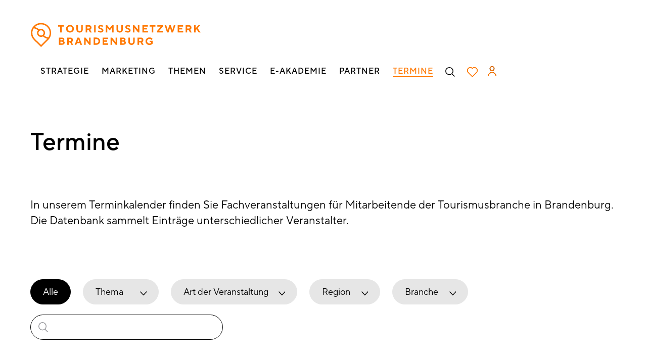

--- FILE ---
content_type: text/html; charset=UTF-8
request_url: https://tourismusnetzwerk-brandenburg.de/termine?type=1576586349&tx_dscintraneteventstmb_eventshow%5Bevent%5D=1687&tx_dscintraneteventstmb_eventshow%5Baction%5D=downloadIcs&tx_dscintraneteventstmb_eventshow%5Bcontroller%5D=EventsTmbPortal&cHash=4e092584f032371dd9b0142bb91dbc8b
body_size: 18302
content:
<!DOCTYPE html>
<html  lang="de" dir="ltr" prefix="og: https://ogp.me/ns#">
  <head>
     <script type="text/javascript" data-cmp-ab="1" src="https://cdn.consentmanager.net/delivery/autoblocking/3c44472e33d3.js" data-cmp-host="d.delivery.consentmanager.net" data-cmp-cdn="cdn.consentmanager.net" data-cmp-codesrc="1"></script>    <meta charset="utf-8" />
<link rel="canonical" href="https://tourismusnetzwerk-brandenburg.de/termine" />
<meta name="Generator" content="Drupal 10 (https://www.drupal.org)" />
<meta name="MobileOptimized" content="width" />
<meta name="HandheldFriendly" content="true" />
<meta name="viewport" content="width=device-width, initial-scale=1.0" />
<link rel="icon" href="/themes/custom/tnb/favicon.ico" type="image/vnd.microsoft.icon" />

    <link rel="apple-touch-icon" sizes="180x180" href="/themes/custom/tnb/apple-touch-icon.png">
    <link rel="icon" type="image/png" sizes="32x32" href="/themes/custom/tnb/favicon-32x32.png">
    <link rel="icon" type="image/png" sizes="16x16" href="/themes/custom/tnb/favicon-16x16.png">
    <link rel="manifest" href="/themes/custom/tnb/site.webmanifest">
    <link rel="mask-icon" href="/themes/custom/tnb/safari-pinned-tab.svg" color="#ff7800">
    <meta name="msapplication-TileColor" content="#ffffff">
    <meta name="msapplication-config" content="/themes/custom/tnb/browserconfig.xml">
    <meta name="theme-color" content="#ffffff">
    <title>Termine | Tourismusnetzwerk Brandenburg</title>
    <link rel="stylesheet" media="all" href="/sites/default/files/css/css_gUYJNea-CLt2R1BlwvaXizxjI-N9pLlS4t6fldjh0lU.css?delta=0&amp;language=de&amp;theme=tnb&amp;include=eJxljUEOwjAMBD9kNU-KHLKtQp26slOS8noQKuLAZaSZyyS0BosYuzpynIu81cOCDcZCSfh5BlHOZVsoqTZvxnuYjSu62ko3NYRsx84y8Z0HYTQp2_ptl5Kf3lBDYgc9CrqHD6eq-RBQR5rVavwt_soLtVRD0Q" />
<link rel="stylesheet" media="all" href="/sites/default/files/css/css_5YAZO7A_VCQRthExqGNnT_OpWqdsXkOLwi0gMKtDrdo.css?delta=1&amp;language=de&amp;theme=tnb&amp;include=eJxljUEOwjAMBD9kNU-KHLKtQp26slOS8noQKuLAZaSZyyS0BosYuzpynIu81cOCDcZCSfh5BlHOZVsoqTZvxnuYjSu62ko3NYRsx84y8Z0HYTQp2_ptl5Kf3lBDYgc9CrqHD6eq-RBQR5rVavwt_soLtVRD0Q" />

    
  </head>
  <body class="path-termine has-glyphicons">
    <div id="approot"></div>
    <a href="#main-content" class="visually-hidden focusable skip-link">
      Direkt zum Inhalt
    </a>
    
      <div class="dialog-off-canvas-main-canvas" data-off-canvas-main-canvas>
    <div class="header">
                <div class="region region-header">
    <div class="container">
      <div class="content-wrapper clearfix">
        <div id="block-tnb-website-branding" class="block block-system block-system-branding-block">
  
    
            <a class="site-logo" href="/" rel="home">
        <img src="/themes/custom/tnb/logo.svg" alt="Startseite" />
      </a>
              </div><nav role="navigation" aria-labelledby="block-tnb-menu-main-menu" id="block-tnb-menu-main" class="main-navigation">
            <h2 class="visually-hidden" id="block-tnb-menu-main-menu">Hauptnavigation</h2>

        
              <ul class="menu-level-0">
                          <li class="has-children">
                      
                          <a class="nolink" href="#"><span>Strategie</span></a>
                                                          <div class="menu-level menu-level-1">
                <div class="container">
                  <div class="row">
                                                        <div class="visible-md visible-lg col-md-3">
                                              
            <div class="field field--name-field-menu-ref-content field--type-entity-reference field--label-hidden field--item">  <article class="node landingpage menu has-image topic topic-strategie-2">  

  
          <a rel="bookmark" href="/strategie/tourismusstrategie-umsetzungsmanagement/die-tourismusstrategie-brandenburg-erstellungsprozess-und-inhalt">
            <div class="blazy blazy--field blazy--field-teaser-media-image blazy--field-teaser-media-image--menu field field--name-field-teaser-media-image field--type-entity-reference field--label-hidden field--item" data-blazy="">    <div data-b-token="b-e5bd5f23d7e" class="media media--blazy media--bundle--image media--image media--responsive is-b-loading">  <picture>
                  <source srcset="about:blank" media="all and (min-width: 1920px)" type="image/png" width="1023" height="576" data-srcset="/sites/default/files/styles/teaser_bigger_small_devices/public/medien/bilder/tnb_illu_strategie2_card_0.png?h=a30993ea&amp;itok=RZGWewUu 1x"/>
              <source srcset="about:blank" media="all and (min-width: 1630px) and (max-width: 1920px)" type="image/png" width="1023" height="576" data-srcset="/sites/default/files/styles/teaser_bigger_small_devices/public/medien/bilder/tnb_illu_strategie2_card_0.png?h=a30993ea&amp;itok=RZGWewUu 1x"/>
              <source srcset="about:blank" media="all and (min-width: 1024px) and (max-width: 1630px)" type="image/png" width="1023" height="576" data-srcset="/sites/default/files/styles/teaser_bigger_small_devices/public/medien/bilder/tnb_illu_strategie2_card_0.png?h=a30993ea&amp;itok=RZGWewUu 1x"/>
              <source srcset="about:blank" media="all and (min-width: 768px) and (max-width: 1023px)" type="image/png" width="1023" height="576" data-srcset="/sites/default/files/styles/teaser_bigger_small_devices/public/medien/bilder/tnb_illu_strategie2_card_0.png?h=a30993ea&amp;itok=RZGWewUu 1x"/>
              <source srcset="about:blank" media="all and (min-width: 461px) and (max-width: 767px)" type="image/png" width="767" height="432" data-srcset="/sites/default/files/styles/teaser_small_devices/public/medien/bilder/tnb_illu_strategie2_card_0.png?h=a30993ea&amp;itok=Gk8HzU6E 1x"/>
              <source srcset="about:blank" media="(min-width: 0px)" type="image/png" width="460" height="260" data-srcset="/sites/default/files/styles/teaser_extra_small_devices/public/medien/bilder/tnb_illu_strategie2_card_0.png?h=a30993ea&amp;itok=t4UGo_7L 1x"/>
                  <img decoding="async" class="media__element b-lazy b-responsive img-responsive" loading="lazy" data-src="/sites/default/files/styles/teaser_extra_small_devices/public/medien/bilder/tnb_illu_strategie2_card_0.png?h=a30993ea&amp;itok=t4UGo_7L" width="460" height="260" src="data:image/svg+xml;charset=utf-8,%3Csvg%20xmlns%3D&#039;http%3A%2F%2Fwww.w3.org%2F2000%2Fsvg&#039;%20viewBox%3D&#039;0%200%20460%20260&#039;%2F%3E" alt="Tourismusstrategie Brandenburg Teaserlogo" />

  </picture>
        </div>
  </div>
      </a>
        <div class="content-wrapper">
      <h3 class="title">
        <a rel="bookmark" href="/strategie/tourismusstrategie-umsetzungsmanagement/die-tourismusstrategie-brandenburg-erstellungsprozess-und-inhalt">
          Die Tourismusstrategie Brandenburg: Erstellungsprozess und Inhalt
        </a>
      </h3>
    </div>
  
  
</article>
</div>
      
                                          </div>
                    <div class="col-md-8 col-lg-offset-1 has-teaser">
                                        <ul class="menu-level-list menu-level-1-list">
                                                      <li class="has-children">
                                  <a href="/strategie/tourismusstrategie-brandenburg" data-drupal-link-system-path="node/14679">              <span>Tourismusstrategie &amp; Umsetzungsmanagement</span>
            </a>
                                              <div class="menu-level menu-level-2">
                <ul class="menu-level-list menu-level-2-list">
                                                <li>
                                  <a href="/strategie/tourismusstrategie-umsetzungsmanagement/die-tourismusstrategie-brandenburg-erstellungsprozess-und-inhalt" data-drupal-link-system-path="node/14680">              <span>Tourismusstrategie Brandenburg</span>
            </a>
                            </li>
                      <li>
                                  <a href="/strategie/tourismusstrategie-umsetzungsmanagement/umsetzung-und-kooperationskultur-der-tourismusstrategie-bb" data-drupal-link-system-path="node/14686">              <span>Umsetzungsmanagement</span>
            </a>
                            </li>
                      <li>
                                  <a href="/strategie/tourismusstrategie-umsetzungsmanagement/massnahmen-und-projekte-zur-umsetzung-der-tourismusstrategie" data-drupal-link-system-path="node/14687">              <span>Maßnahmen und Projekte</span>
            </a>
                            </li>
                      <li>
                                  <a href="/tourismustag-2025" data-drupal-link-system-path="node/18901">              <span>Tourismustag 2025</span>
            </a>
                            </li>
                      <li>
                                  <a href="/strategie/tourismusstrategie-umsetzungsmanagement/termine-des-umsetzungsmanagements-der-tourismusstrategie" data-drupal-link-system-path="node/14924">              <span>Termine</span>
            </a>
                            </li>
            
      
                </ul>
              </div>
                              </li>
                      <li class="has-children">
                                  <a href="/strategie/handbuch" data-drupal-link-system-path="node/18921">              <span>Handbuch Strategieentwicklung</span>
            </a>
                                              <div class="menu-level menu-level-2">
                <ul class="menu-level-list menu-level-2-list">
                                                <li>
                                  <a href="/strategie/haltung-und-selbstverst%C3%A4ndnis" data-drupal-link-system-path="node/18926">              <span>Haltung und Selbstverständnis</span>
            </a>
                            </li>
                      <li>
                                  <a href="/strategie/moderation-und-praesentation" data-drupal-link-system-path="node/18987">              <span>Moderation und Präsentation</span>
            </a>
                            </li>
                      <li>
                                  <a href="/strategie/werkzeuge-und-prozesse" data-drupal-link-system-path="node/18952">              <span>Werkzeuge und Prozesse</span>
            </a>
                            </li>
            
      
                </ul>
              </div>
                              </li>
            
      
                      </ul>
                    </div>
                  </div>
                </div>
              </div>
                              </li>
                      <li class="has-children">
                      
                          <a class="nolink" href="#"><span>Marketing</span></a>
                                                          <div class="menu-level menu-level-1">
                <div class="container">
                  <div class="row">
                                                        <div class="visible-md visible-lg col-md-3">
                                              
            <div class="field field--name-field-menu-ref-content field--type-entity-reference field--label-hidden field--item">  <article class="node landingpage menu has-image topic topic-markebrandenburg-2">  

  
          <a rel="bookmark" href="/marketing/marke-brandenburg">
            <div class="blazy blazy--field blazy--field-teaser-media-image blazy--field-teaser-media-image--menu field field--name-field-teaser-media-image field--type-entity-reference field--label-hidden field--item" data-blazy="">    <div data-b-token="b-6c326a3ef3c" class="media media--blazy media--bundle--image media--image media--responsive is-b-loading">  <picture>
                  <source srcset="about:blank" media="all and (min-width: 1920px)" type="image/png" width="1023" height="576" data-srcset="/sites/default/files/styles/teaser_bigger_small_devices/public/medien/bilder/tnb_illu_markebrandenburg2_card.png?h=a30993ea&amp;itok=0srPlU5a 1x"/>
              <source srcset="about:blank" media="all and (min-width: 1630px) and (max-width: 1920px)" type="image/png" width="1023" height="576" data-srcset="/sites/default/files/styles/teaser_bigger_small_devices/public/medien/bilder/tnb_illu_markebrandenburg2_card.png?h=a30993ea&amp;itok=0srPlU5a 1x"/>
              <source srcset="about:blank" media="all and (min-width: 1024px) and (max-width: 1630px)" type="image/png" width="1023" height="576" data-srcset="/sites/default/files/styles/teaser_bigger_small_devices/public/medien/bilder/tnb_illu_markebrandenburg2_card.png?h=a30993ea&amp;itok=0srPlU5a 1x"/>
              <source srcset="about:blank" media="all and (min-width: 768px) and (max-width: 1023px)" type="image/png" width="1023" height="576" data-srcset="/sites/default/files/styles/teaser_bigger_small_devices/public/medien/bilder/tnb_illu_markebrandenburg2_card.png?h=a30993ea&amp;itok=0srPlU5a 1x"/>
              <source srcset="about:blank" media="all and (min-width: 461px) and (max-width: 767px)" type="image/png" width="767" height="432" data-srcset="/sites/default/files/styles/teaser_small_devices/public/medien/bilder/tnb_illu_markebrandenburg2_card.png?h=a30993ea&amp;itok=vaOi0doG 1x"/>
              <source srcset="about:blank" media="(min-width: 0px)" type="image/png" width="460" height="260" data-srcset="/sites/default/files/styles/teaser_extra_small_devices/public/medien/bilder/tnb_illu_markebrandenburg2_card.png?h=a30993ea&amp;itok=wwdhYfl2 1x"/>
                  <img decoding="async" class="media__element b-lazy b-responsive img-responsive" loading="lazy" data-src="/sites/default/files/styles/teaser_extra_small_devices/public/medien/bilder/tnb_illu_markebrandenburg2_card.png?h=a30993ea&amp;itok=wwdhYfl2" width="460" height="260" src="data:image/svg+xml;charset=utf-8,%3Csvg%20xmlns%3D&#039;http%3A%2F%2Fwww.w3.org%2F2000%2Fsvg&#039;%20viewBox%3D&#039;0%200%20460%20260&#039;%2F%3E" alt="Logo der Tourismusmarke Brandenburg" />

  </picture>
        </div>
  </div>
      </a>
        <div class="content-wrapper">
      <h3 class="title">
        <a rel="bookmark" href="/marketing/marke-brandenburg">
          Marke Brandenburg
        </a>
      </h3>
    </div>
  
  
</article>
</div>
      
                                          </div>
                    <div class="col-md-8 col-lg-offset-1 has-teaser">
                                        <ul class="menu-level-list menu-level-1-list">
                                                      <li class="has-children">
                                  <a href="/marketing/marke-brandenburg" data-drupal-link-system-path="node/12265">              <span>Marke Brandenburg</span>
            </a>
                                              <div class="menu-level menu-level-2">
                <ul class="menu-level-list menu-level-2-list">
                                                <li>
                                  <a href="/marketing/marke-brandenburg/eine-marke-eine-sprache-wozu-ist-das-gut" data-drupal-link-system-path="node/17663">              <span>Eine Marke, eine Sprache – wozu ist das gut?</span>
            </a>
                            </li>
                      <li>
                                  <a href="/marketing/marke-brandenburg/markenkern-versprechen-brandenburg-mehr-brauchst-du-nicht" data-drupal-link-system-path="node/14543">              <span>Markenkern &amp; Versprechen</span>
            </a>
                            </li>
                      <li>
                                  <a href="/marketing/marke-brandenburg/dachmarke-brandenburg" data-drupal-link-system-path="node/14778">              <span>Dachmarke Brandenburg</span>
            </a>
                            </li>
                      <li>
                                  <a href="/marketing/marke-brandenburg/die-grundsaetze-der-marke" data-drupal-link-system-path="node/14779">              <span>Grundsätze der Marke</span>
            </a>
                            </li>
                      <li>
                                  <a href="/marketing/marke-brandenburg/die-marke-brandenburg-nutzen" data-drupal-link-system-path="node/14928">              <span>Die Marke nutzen</span>
            </a>
                            </li>
                      <li>
                                  <a href="/marketing/marke-brandenburg/brandenburgs-zielgruppen" data-drupal-link-system-path="node/14787">              <span>Brandenburgs Zielgruppen</span>
            </a>
                            </li>
                      <li>
                                  <a href="/marketing/marke-brandenburg/ihr-markenmanagement-team" data-drupal-link-system-path="node/14929">              <span>Team</span>
            </a>
                            </li>
            
      
                </ul>
              </div>
                              </li>
                      <li class="has-children">
                                  <a href="/marketing/marktforschung-statistik" data-drupal-link-system-path="node/14123">              <span>Marktforschung &amp; Statistik</span>
            </a>
                                              <div class="menu-level menu-level-2">
                <ul class="menu-level-list menu-level-2-list">
                                                <li>
                                  <a href="/marketing/marktforschung-statistik/marktforschungs-news" data-drupal-link-system-path="node/13928">              <span>Marktforschungs-News</span>
            </a>
                            </li>
                      <li>
                                  <a href="/marketing/marktforschung-statistik/statistische-daten-und-kennzahlen" data-drupal-link-system-path="node/13933">              <span>Tourismus Statistik</span>
            </a>
                            </li>
                      <li>
                                  <a href="/marketing/marktforschung-statistik/brandenburg-analysen" data-drupal-link-system-path="node/14946">              <span>Brandenburg-Analysen</span>
            </a>
                            </li>
            
      
                </ul>
              </div>
                              </li>
            
      
                      </ul>
                    </div>
                  </div>
                </div>
              </div>
                              </li>
                      <li class="has-children">
                      
                          <a class="nolink" href="#"><span>Themen</span></a>
                                                          <div class="menu-level menu-level-1">
                <div class="container">
                  <div class="row">
                                                        <div class="visible-md visible-lg col-md-3">
                                              
            <div class="field field--name-field-menu-ref-content field--type-entity-reference field--label-hidden field--item">  <article class="node landingpage menu has-image topic topic-nachhaltigkeit">  

  
          <a rel="bookmark" href="/themen/themen-z/klimawandel/klimaanpassung">
            <div class="blazy blazy--field blazy--field-teaser-media-image blazy--field-teaser-media-image--menu field field--name-field-teaser-media-image field--type-entity-reference field--label-hidden field--item" data-blazy="">    <div data-b-token="b-38a5559aab3" class="media media--blazy media--bundle--image media--image media--responsive is-b-loading">  <picture>
                  <source srcset="about:blank" media="all and (min-width: 1920px)" type="image/png" width="1023" height="576" data-srcset="/sites/default/files/styles/teaser_bigger_small_devices/public/medien/bilder/tnb_illu_nachhaltigkeit_card.png?h=f80e4559&amp;itok=nTnx7YNx 1x"/>
              <source srcset="about:blank" media="all and (min-width: 1630px) and (max-width: 1920px)" type="image/png" width="1023" height="576" data-srcset="/sites/default/files/styles/teaser_bigger_small_devices/public/medien/bilder/tnb_illu_nachhaltigkeit_card.png?h=f80e4559&amp;itok=nTnx7YNx 1x"/>
              <source srcset="about:blank" media="all and (min-width: 1024px) and (max-width: 1630px)" type="image/png" width="1023" height="576" data-srcset="/sites/default/files/styles/teaser_bigger_small_devices/public/medien/bilder/tnb_illu_nachhaltigkeit_card.png?h=f80e4559&amp;itok=nTnx7YNx 1x"/>
              <source srcset="about:blank" media="all and (min-width: 768px) and (max-width: 1023px)" type="image/png" width="1023" height="576" data-srcset="/sites/default/files/styles/teaser_bigger_small_devices/public/medien/bilder/tnb_illu_nachhaltigkeit_card.png?h=f80e4559&amp;itok=nTnx7YNx 1x"/>
              <source srcset="about:blank" media="all and (min-width: 461px) and (max-width: 767px)" type="image/png" width="767" height="432" data-srcset="/sites/default/files/styles/teaser_small_devices/public/medien/bilder/tnb_illu_nachhaltigkeit_card.png?h=f80e4559&amp;itok=zkgX3wCO 1x"/>
              <source srcset="about:blank" media="(min-width: 0px)" type="image/png" width="460" height="260" data-srcset="/sites/default/files/styles/teaser_extra_small_devices/public/medien/bilder/tnb_illu_nachhaltigkeit_card.png?h=f80e4559&amp;itok=OGDuOmhQ 1x"/>
                  <img decoding="async" class="media__element b-lazy b-responsive img-responsive" loading="lazy" data-src="/sites/default/files/styles/teaser_extra_small_devices/public/medien/bilder/tnb_illu_nachhaltigkeit_card.png?h=f80e4559&amp;itok=OGDuOmhQ" width="460" height="260" src="data:image/svg+xml;charset=utf-8,%3Csvg%20xmlns%3D&#039;http%3A%2F%2Fwww.w3.org%2F2000%2Fsvg&#039;%20viewBox%3D&#039;0%200%20460%20260&#039;%2F%3E" alt="Illustration Nachhaltigkeit" />

  </picture>
        </div>
  </div>
      </a>
        <div class="content-wrapper">
      <h3 class="title">
        <a rel="bookmark" href="/themen/themen-z/klimawandel/klimaanpassung">
          Klimaanpassung
        </a>
      </h3>
    </div>
  
  
</article>
</div>
      
                                          </div>
                    <div class="col-md-8 col-lg-offset-1 has-teaser">
                                        <ul class="menu-level-list menu-level-1-list">
                                                      <li class="has-children">
                                  <a href="/themen/themen-z" data-drupal-link-system-path="node/12234">              <span>THEMEN A-Z</span>
            </a>
                                              <div class="menu-level menu-level-2">
                <ul class="menu-level-list menu-level-2-list">
                                                <li>
                                  <a href="/themen/themen-z/barrierefreiheit" data-drupal-link-system-path="node/12233">              <span>Barrierefreiheit</span>
            </a>
                            </li>
                      <li>
                                  <a href="/themen/themen-z/digitalisierung" data-drupal-link-system-path="node/12237">              <span>Digitalisierung</span>
            </a>
                            </li>
                      <li>
                                  <a href="/themen/themen-z/foerderung" data-drupal-link-system-path="node/12242">              <span>Förderung</span>
            </a>
                            </li>
                      <li>
                                  <a href="/themen/themen-z/innovation" data-drupal-link-system-path="node/12243">              <span>Innovation</span>
            </a>
                            </li>
                      <li>
                                  <a href="/internationale-gaeste" data-drupal-link-system-path="node/12249">              <span>Internationale Gäste</span>
            </a>
                            </li>
                      <li>
                                  <a href="/themen/themen-z/klimawandel" data-drupal-link-system-path="node/18366">              <span>Klimawandel</span>
            </a>
                            </li>
                      <li>
                                  <a href="/themen/themen-z/mobilitaet-und-infrastruktur" data-drupal-link-system-path="node/12244">              <span>Mobilität und Infrastruktur</span>
            </a>
                            </li>
                      <li>
                                  <a href="/themen/themen-z/nachhaltigkeit" data-drupal-link-system-path="node/12240">              <span>Nachhaltigkeit</span>
            </a>
                            </li>
                      <li>
                                  <a href="/themen/themen-z/qualitaet-zertifizierung" data-drupal-link-system-path="node/12246">              <span>Qualität &amp; Zertifizierung</span>
            </a>
                            </li>
                      <li>
                                  <a href="/themen/themen-z/recht" data-drupal-link-system-path="node/12245">              <span>Recht</span>
            </a>
                            </li>
                      <li>
                                  <a href="/themen/themen-z/tourismuspolitik" data-drupal-link-system-path="node/17671">              <span>Tourismuspolitik</span>
            </a>
                            </li>
                      <li>
                                  <a href="/themen/themen-z/unternehmen-und-personal" data-drupal-link-system-path="node/12247">              <span>Unternehmen und Personal</span>
            </a>
                            </li>
                      <li>
                                  <a href="/themen/themen-z/vielfalt-toleranz-brandenburg" data-drupal-link-system-path="node/17287">              <span>Vielfalt &amp; Toleranz</span>
            </a>
                            </li>
                      <li>
                                  <a href="/themen/trends/zukunftsfaehige-doerfer" data-drupal-link-system-path="node/12276">              <span>Zukunftsfähige Dörfer</span>
            </a>
                            </li>
            
      
                </ul>
              </div>
                              </li>
                      <li class="has-children">
                                  <a href="/themen/tourismusarten" data-drupal-link-system-path="node/14104">              <span>Tourismusarten</span>
            </a>
                                              <div class="menu-level menu-level-2">
                <ul class="menu-level-list menu-level-2-list">
                                                <li>
                                  <a href="/themen/tourismusarten/familientourismus" data-drupal-link-system-path="node/12289">              <span>Familientourismus</span>
            </a>
                            </li>
                      <li>
                                  <a href="/themen/tourismusarten/kulturtourismus" data-drupal-link-system-path="node/12254">              <span>Kulturtourismus</span>
            </a>
                            </li>
                      <li>
                                  <a href="/themen/tourismusarten/naturtourismus" data-drupal-link-system-path="node/13525">              <span>Naturtourismus</span>
            </a>
                            </li>
                      <li>
                                  <a href="/themen/tourismusarten/radtourismus" data-drupal-link-system-path="node/13599">              <span>Radtourismus</span>
            </a>
                            </li>
                      <li>
                                  <a href="/themen/tourismusarten/wandertourismus" data-drupal-link-system-path="node/13994">              <span>Wandertourismus</span>
            </a>
                            </li>
                      <li>
                                  <a href="/themen/tourismusarten/wassertourismus" data-drupal-link-system-path="node/13269">              <span>Wassertourismus</span>
            </a>
                            </li>
            
      
                </ul>
              </div>
                              </li>
                      <li class="has-children">
                                  <a href="/themen/branchen" data-drupal-link-system-path="node/12250">              <span>Branchen</span>
            </a>
                                              <div class="menu-level menu-level-2">
                <ul class="menu-level-list menu-level-2-list">
                                                <li>
                                  <a href="/themen/branchen/camping" data-drupal-link-system-path="node/17672">              <span>Camping</span>
            </a>
                            </li>
                      <li>
                                  <a href="/themen/branchen/coworking-workation" data-drupal-link-system-path="node/15607">              <span>Coworking &amp; Workation</span>
            </a>
                            </li>
                      <li>
                                  <a href="/themen/branchen/ferienhaus-und-ferienwohnung" data-drupal-link-system-path="node/17684">              <span>Ferienhaus und Ferienwohnung</span>
            </a>
                            </li>
                      <li>
                                  <a href="/themen/branchen/hotellerie" data-drupal-link-system-path="node/17683">              <span>Hotellerie</span>
            </a>
                            </li>
                      <li>
                                  <a href="/themen/branchen/gastronomie" data-drupal-link-system-path="node/12252">              <span>Gastronomie</span>
            </a>
                            </li>
                      <li>
                                  <a href="/themen/branchen/gesundheit" data-drupal-link-system-path="node/12253">              <span>Gesundheit</span>
            </a>
                            </li>
                      <li>
                                  <a href="/themen/branchen/kinder-und-jugendunterkuenfte" data-drupal-link-system-path="node/15817">              <span>Kinder- und Jugendunterkünfte</span>
            </a>
                            </li>
                      <li>
                                  <a href="/themen/branchen/mice-meetings-incentives-congresses-events" data-drupal-link-system-path="node/12255">              <span>MICE</span>
            </a>
                            </li>
                      <li>
                                  <a href="/themen/branchen/tourist-informationen" data-drupal-link-system-path="node/12258">              <span>Tourist-Informationen</span>
            </a>
                            </li>
                      <li>
                                  <a href="/themen/branchen/unterkuenfte" data-drupal-link-system-path="node/12259">              <span>Unterkünfte</span>
            </a>
                            </li>
            
      
                </ul>
              </div>
                              </li>
            
      
                      </ul>
                    </div>
                  </div>
                </div>
              </div>
                              </li>
                      <li class="has-children">
                      
                          <a class="nolink" href="#"><span>Service</span></a>
                                                          <div class="menu-level menu-level-1">
                <div class="container">
                  <div class="row">
                                                        <div class="visible-md visible-lg col-md-3">
                                              
            <div class="field field--name-field-menu-ref-content field--type-entity-reference field--label-hidden field--item"><article class="node article menu has-image">

    
          <a rel="bookmark" href="/service/digitale-services/newsletter-tourismusnetzwerk-brandenburg">
            <div class="blazy blazy--field blazy--field-teaser-media-image blazy--field-teaser-media-image--menu field field--name-field-teaser-media-image field--type-entity-reference field--label-hidden field--item" data-blazy="">    <div data-b-token="b-840a3b59a78" class="media media--blazy media--bundle--image media--image media--responsive is-b-loading">  <picture>
                  <source srcset="about:blank" media="all and (min-width: 1920px)" type="image/png" width="1023" height="576" data-srcset="/sites/default/files/styles/teaser_bigger_small_devices/public/medien/bilder/tourismusnetzwerk-relaunch-7.png?h=d1cb525d&amp;itok=OCaidhAg 1x"/>
              <source srcset="about:blank" media="all and (min-width: 1630px) and (max-width: 1920px)" type="image/png" width="1023" height="576" data-srcset="/sites/default/files/styles/teaser_bigger_small_devices/public/medien/bilder/tourismusnetzwerk-relaunch-7.png?h=d1cb525d&amp;itok=OCaidhAg 1x"/>
              <source srcset="about:blank" media="all and (min-width: 1024px) and (max-width: 1630px)" type="image/png" width="1023" height="576" data-srcset="/sites/default/files/styles/teaser_bigger_small_devices/public/medien/bilder/tourismusnetzwerk-relaunch-7.png?h=d1cb525d&amp;itok=OCaidhAg 1x"/>
              <source srcset="about:blank" media="all and (min-width: 768px) and (max-width: 1023px)" type="image/png" width="1023" height="576" data-srcset="/sites/default/files/styles/teaser_bigger_small_devices/public/medien/bilder/tourismusnetzwerk-relaunch-7.png?h=d1cb525d&amp;itok=OCaidhAg 1x"/>
              <source srcset="about:blank" media="all and (min-width: 461px) and (max-width: 767px)" type="image/png" width="767" height="432" data-srcset="/sites/default/files/styles/teaser_small_devices/public/medien/bilder/tourismusnetzwerk-relaunch-7.png?h=d1cb525d&amp;itok=4x2D7LF4 1x"/>
              <source srcset="about:blank" media="(min-width: 0px)" type="image/png" width="460" height="260" data-srcset="/sites/default/files/styles/teaser_extra_small_devices/public/medien/bilder/tourismusnetzwerk-relaunch-7.png?h=d1cb525d&amp;itok=ESv8tQ8G 1x"/>
                  <img decoding="async" class="media__element b-lazy b-responsive img-responsive" loading="lazy" data-src="/sites/default/files/styles/teaser_extra_small_devices/public/medien/bilder/tourismusnetzwerk-relaunch-7.png?h=d1cb525d&amp;itok=ESv8tQ8G" width="460" height="260" src="data:image/svg+xml;charset=utf-8,%3Csvg%20xmlns%3D&#039;http%3A%2F%2Fwww.w3.org%2F2000%2Fsvg&#039;%20viewBox%3D&#039;0%200%20460%20260&#039;%2F%3E" alt="Newsletter Illustration" />

  </picture>
        </div>
  </div>
      </a>
        <div class="content-wrapper">
      <h3 class="title">
        <a rel="bookmark" href="/service/digitale-services/newsletter-tourismusnetzwerk-brandenburg">
          Newsletter Tourismusnetzwerk Brandenburg
        </a>
      </h3>
    </div>
  
  
</article>
</div>
      
                                          </div>
                    <div class="col-md-8 col-lg-offset-1 has-teaser">
                                        <ul class="menu-level-list menu-level-1-list">
                                                      <li class="has-children">
                                  <a href="/services/digitale-services-0" data-drupal-link-system-path="node/14107">              <span>Digitale Services</span>
            </a>
                                              <div class="menu-level menu-level-2">
                <ul class="menu-level-list menu-level-2-list">
                                                <li>
                                  <a href="/service/digitale-services/newsletter-tourismusnetzwerk-brandenburg" data-drupal-link-system-path="node/15609">              <span>B2B Newsletter</span>
            </a>
                            </li>
                      <li>
                                  <a href="/services/digitale-services/b2c-newsletter" data-drupal-link-system-path="node/14109">              <span>B2C-Newsletter</span>
            </a>
                            </li>
                      <li>
                                  <a href="/meinbrandenburg" data-drupal-link-system-path="node/12277">              <span>MeinBrandenburg</span>
            </a>
                            </li>
                      <li>
                                  <a href="/meintracy" data-drupal-link-system-path="node/14110">              <span>MeinTracy</span>
            </a>
                            </li>
                      <li>
                                  <a href="/minibrandenburg" data-drupal-link-system-path="node/12278">              <span>MiniBrandenburg</span>
            </a>
                            </li>
                      <li>
                                  <a href="/service/digitale-services/websiteframework-brandenburg" data-drupal-link-system-path="node/13936">              <span>Websiteframework Brandenburg</span>
            </a>
                            </li>
                      <li>
                                  <a href="/service/digitale-services/workbook" data-drupal-link-system-path="node/13170">              <span>Workbook</span>
            </a>
                            </li>
            
      
                </ul>
              </div>
                              </li>
                      <li class="has-children">
                                  <a href="/service/contentnetzwerk" data-drupal-link-system-path="node/15096">              <span>Contentnetzwerk</span>
            </a>
                                              <div class="menu-level menu-level-2">
                <ul class="menu-level-list menu-level-2-list">
                                                <li>
                                  <a href="/service/contentnetzwerk/poi-datenbank" data-drupal-link-system-path="node/14003">              <span>POI-Datenbank</span>
            </a>
                            </li>
                      <li>
                                  <a href="/service/contentnetzwerk/veranstaltungsdatenbank" data-drupal-link-system-path="node/12280">              <span>Veranstaltungsdatenbank</span>
            </a>
                            </li>
                      <li>
                                  <a href="/service/datenbanken/touren-datenbank" data-drupal-link-system-path="node/14001">              <span>Touren-Datenbank</span>
            </a>
                            </li>
                      <li>
                                  <a href="/service/datenbanken/medien-datenbank" data-drupal-link-system-path="node/14004">              <span>Medien-Datenbank</span>
            </a>
                            </li>
                      <li>
                                  <a href="/service/contentnetzwerk/open-data-knowledge-graph" data-drupal-link-system-path="node/14997">              <span>Open Data Knowledge Graph</span>
            </a>
                            </li>
            
      
                </ul>
              </div>
                              </li>
                      <li class="has-children">
                                  <a href="/services/mitmachen" data-drupal-link-system-path="node/14105">              <span>Mitmachen</span>
            </a>
                                              <div class="menu-level menu-level-2">
                <ul class="menu-level-list menu-level-2-list">
                                                <li>
                                  <a href="/good-practices" data-drupal-link-system-path="good-practices">              <span>Good Practices</span>
            </a>
                            </li>
                      <li>
                                  <a href="/inserate" data-drupal-link-system-path="inserate">              <span>Inserate</span>
            </a>
                            </li>
                      <li>
                                  <a href="/jobs" data-drupal-link-system-path="jobs">              <span>Jobbörse</span>
            </a>
                            </li>
                      <li>
                                  <a href="/service/mitmachen/kampagnen" data-drupal-link-system-path="node/12268">              <span>Kampagnen</span>
            </a>
                            </li>
                      <li>
                                  <a href="/services/mitmachen/servicequalitaet-deutschland" data-drupal-link-system-path="node/15258">              <span>ServiceQualität Deutschland</span>
            </a>
                            </li>
                      <li>
                                  <a href="/tourismuspreis" data-drupal-link-system-path="node/14269">              <span>Tourismuspreis des Landes Brandenburg</span>
            </a>
                            </li>
                      <li>
                                  <a href="/beteiligungsangebote" data-drupal-link-system-path="beteiligungsangebote">              <span>Zusammenarbeit &amp; Beteiligung</span>
            </a>
                            </li>
            
      
                </ul>
              </div>
                              </li>
                      <li class="has-children">
                                  <a href="/unternehmensansiedlung" data-drupal-link-system-path="node/14096">              <span>Ansiedlung</span>
            </a>
                                              <div class="menu-level menu-level-2">
                <ul class="menu-level-list menu-level-2-list">
                                                <li>
                                  <a href="/services/ansiedlung/ansprechpartner-fuer-unternehmensansiedlung" data-drupal-link-system-path="node/14098">              <span>Ansprechpartner</span>
            </a>
                            </li>
                      <li>
                                  <a href="/service/ansiedlung/unternehmensansiedlung-entdecken" data-drupal-link-system-path="node/15026">              <span>Entdecken</span>
            </a>
                            </li>
                      <li>
                                  <a href="/service/ansiedlung/unternehmensansiedlung-investieren" data-drupal-link-system-path="node/15043">              <span>Investieren</span>
            </a>
                            </li>
            
      
                </ul>
              </div>
                              </li>
            
      
                      </ul>
                    </div>
                  </div>
                </div>
              </div>
                              </li>
                      <li class="has-children">
                      
                          <div class="tooltip-wrapper nolink">
                <a href="#"><span>E-Akademie</span></a>              
                







              
              </div>
                                                          <div class="menu-level menu-level-1">
                <div class="container">
                  <div class="row">
                                                        <div class="visible-md visible-lg col-md-3">
                                              
            <div class="field field--name-field-menu-ref-content field--type-entity-reference field--label-hidden field--item"><article class="node article menu has-image">

    
          <a rel="bookmark" href="/e-akademie/themen/fachkraefte/fachkraefte-sichern-aber-wie">
            <div class="blazy blazy--field blazy--field-teaser-media-image blazy--field-teaser-media-image--menu field field--name-field-teaser-media-image field--type-entity-reference field--label-hidden field--item" data-blazy="">    <div data-b-token="b-0e0945b5ef4" class="media media--blazy media--bundle--image media--image media--responsive is-b-loading">  <picture>
                  <source srcset="about:blank" media="all and (min-width: 1920px)" type="image/png" width="1023" height="576" data-srcset="/sites/default/files/styles/teaser_bigger_small_devices/public/medien/bilder/48_0.png?h=a92f03cd&amp;itok=tmn6xZs- 1x"/>
              <source srcset="about:blank" media="all and (min-width: 1630px) and (max-width: 1920px)" type="image/png" width="1023" height="576" data-srcset="/sites/default/files/styles/teaser_bigger_small_devices/public/medien/bilder/48_0.png?h=a92f03cd&amp;itok=tmn6xZs- 1x"/>
              <source srcset="about:blank" media="all and (min-width: 1024px) and (max-width: 1630px)" type="image/png" width="1023" height="576" data-srcset="/sites/default/files/styles/teaser_bigger_small_devices/public/medien/bilder/48_0.png?h=a92f03cd&amp;itok=tmn6xZs- 1x"/>
              <source srcset="about:blank" media="all and (min-width: 768px) and (max-width: 1023px)" type="image/png" width="1023" height="576" data-srcset="/sites/default/files/styles/teaser_bigger_small_devices/public/medien/bilder/48_0.png?h=a92f03cd&amp;itok=tmn6xZs- 1x"/>
              <source srcset="about:blank" media="all and (min-width: 461px) and (max-width: 767px)" type="image/png" width="767" height="432" data-srcset="/sites/default/files/styles/teaser_small_devices/public/medien/bilder/48_0.png?h=a92f03cd&amp;itok=Ioc4ldcT 1x"/>
              <source srcset="about:blank" media="(min-width: 0px)" type="image/png" width="460" height="260" data-srcset="/sites/default/files/styles/teaser_extra_small_devices/public/medien/bilder/48_0.png?h=a92f03cd&amp;itok=Ce7ymmHH 1x"/>
                  <img decoding="async" class="media__element b-lazy b-responsive img-responsive" loading="lazy" data-src="/sites/default/files/styles/teaser_extra_small_devices/public/medien/bilder/48_0.png?h=a92f03cd&amp;itok=Ce7ymmHH" width="460" height="260" src="data:image/svg+xml;charset=utf-8,%3Csvg%20xmlns%3D&#039;http%3A%2F%2Fwww.w3.org%2F2000%2Fsvg&#039;%20viewBox%3D&#039;0%200%20460%20260&#039;%2F%3E" alt="Illustration für Fachkräftesicherung" />

  </picture>
        </div>
  </div>
      </a>
        <div class="content-wrapper">
      <h3 class="title">
        <a rel="bookmark" href="/e-akademie/themen/fachkraefte/fachkraefte-sichern-aber-wie">
          Fachkräfte sichern - aber wie?
        </a>
      </h3>
    </div>
  
  
</article>
</div>
      
                                          </div>
                    <div class="col-md-8 col-lg-offset-1 has-teaser">
                                        <ul class="menu-level-list menu-level-1-list">
                                                      <li class="has-children">
                                  <a href="/e-akademie/themen-0" data-drupal-link-system-path="node/14532">              <span>Themen</span>
            </a>
                                              <div class="menu-level menu-level-2">
                <ul class="menu-level-list menu-level-2-list">
                                                <li>
                                  <a href="/e-akademie/video-tutorials/videotutorial-barrierefreier-tourismus" data-drupal-link-system-path="node/12285">              <span>Barrierefreier Tourismus</span>
            </a>
                            </li>
                      <li>
                                  <a href="/e-akademie/themen/fachkraefte" data-drupal-link-system-path="node/13522">              <span>Fachkräfte</span>
            </a>
                            </li>
                      <li>
                                  <a href="/e-akademie/video-tutorials/videotutorial-gesundheitstourismus" data-drupal-link-system-path="node/12286">              <span>Gesundheitstourismus</span>
            </a>
                            </li>
                      <li>
                                  <a href="/e-akademie/themen/marketing-kommunikation" data-drupal-link-system-path="node/14520">              <span>Marketing &amp; Kommunikation</span>
            </a>
                            </li>
                      <li>
                                  <a href="/e-akademie/themen/videokurse-zu-nachhaltigkeit" data-drupal-link-system-path="node/13980">              <span>Nachhaltigkeit</span>
            </a>
                            </li>
                      <li>
                                  <a href="/e-akademie/themen/service-qualitaet" data-drupal-link-system-path="node/14521">              <span>Service &amp; Qualität</span>
            </a>
                            </li>
            
      
                </ul>
              </div>
                              </li>
                      <li class="has-children">
                                  <a href="/e-akademie/digitalisierung" data-drupal-link-system-path="node/14415">              <span>Digitalisierung</span>
            </a>
                                              <div class="menu-level menu-level-2">
                <ul class="menu-level-list menu-level-2-list">
                                                <li>
                                  <a href="/e-akademie/digitalisierung/buchen-bewerten" data-drupal-link-system-path="node/14522">              <span>Buchen &amp; bewerten</span>
            </a>
                            </li>
                      <li>
                                  <a href="/e-akademie/digitalisierung/digitales-unternehmen" data-drupal-link-system-path="node/13440">              <span>Digitales Unternehmen</span>
            </a>
                            </li>
                      <li>
                                  <a href="/e-akademie/digitalisierung/google-seo-co" data-drupal-link-system-path="node/13186">              <span>Google, SEO &amp; Co.</span>
            </a>
                            </li>
                      <li>
                                  <a href="/e-akademie/digitalisierung/soziale-medien" data-drupal-link-system-path="node/13696">              <span>Soziale Medien</span>
            </a>
                            </li>
            
      
                </ul>
              </div>
                              </li>
            
      
                      </ul>
                    </div>
                  </div>
                </div>
              </div>
                              </li>
                      <li class="has-children">
                      
                          <a class="nolink" href="#"><span>Partner</span></a>
                                                          <div class="menu-level menu-level-1">
                <div class="container">
                  <div class="row">
                                                        <div class="visible-md visible-lg col-md-3">
                                              
            <div class="field field--name-field-menu-ref-content field--type-entity-reference field--label-hidden field--item">  <article class="node landingpage menu has-image topic topic-dialog">  

  
          <a rel="bookmark" href="/partner/ueber-uns/redaktion-tourismusnetzwerk">
            <div class="blazy blazy--field blazy--field-teaser-media-image blazy--field-teaser-media-image--menu field field--name-field-teaser-media-image field--type-entity-reference field--label-hidden field--item" data-blazy="">    <div data-b-token="b-766b3a6bd43" class="media media--blazy media--bundle--image media--image media--responsive is-b-loading">  <picture>
                  <source srcset="about:blank" media="all and (min-width: 1920px)" type="image/png" width="1023" height="576" data-srcset="/sites/default/files/styles/teaser_bigger_small_devices/public/medien/bilder/tnb_illu_dialog_card.png?h=f80e4559&amp;itok=Td_O76ER 1x"/>
              <source srcset="about:blank" media="all and (min-width: 1630px) and (max-width: 1920px)" type="image/png" width="1023" height="576" data-srcset="/sites/default/files/styles/teaser_bigger_small_devices/public/medien/bilder/tnb_illu_dialog_card.png?h=f80e4559&amp;itok=Td_O76ER 1x"/>
              <source srcset="about:blank" media="all and (min-width: 1024px) and (max-width: 1630px)" type="image/png" width="1023" height="576" data-srcset="/sites/default/files/styles/teaser_bigger_small_devices/public/medien/bilder/tnb_illu_dialog_card.png?h=f80e4559&amp;itok=Td_O76ER 1x"/>
              <source srcset="about:blank" media="all and (min-width: 768px) and (max-width: 1023px)" type="image/png" width="1023" height="576" data-srcset="/sites/default/files/styles/teaser_bigger_small_devices/public/medien/bilder/tnb_illu_dialog_card.png?h=f80e4559&amp;itok=Td_O76ER 1x"/>
              <source srcset="about:blank" media="all and (min-width: 461px) and (max-width: 767px)" type="image/png" width="767" height="432" data-srcset="/sites/default/files/styles/teaser_small_devices/public/medien/bilder/tnb_illu_dialog_card.png?h=f80e4559&amp;itok=6TgdTX_5 1x"/>
              <source srcset="about:blank" media="(min-width: 0px)" type="image/png" width="460" height="260" data-srcset="/sites/default/files/styles/teaser_extra_small_devices/public/medien/bilder/tnb_illu_dialog_card.png?h=f80e4559&amp;itok=5MRxefNh 1x"/>
                  <img decoding="async" class="media__element b-lazy b-responsive img-responsive" loading="lazy" data-src="/sites/default/files/styles/teaser_extra_small_devices/public/medien/bilder/tnb_illu_dialog_card.png?h=f80e4559&amp;itok=5MRxefNh" width="460" height="260" src="data:image/svg+xml;charset=utf-8,%3Csvg%20xmlns%3D&#039;http%3A%2F%2Fwww.w3.org%2F2000%2Fsvg&#039;%20viewBox%3D&#039;0%200%20460%20260&#039;%2F%3E" alt="Illustration Dialog" />

  </picture>
        </div>
  </div>
      </a>
        <div class="content-wrapper">
      <h3 class="title">
        <a rel="bookmark" href="/partner/ueber-uns/redaktion-tourismusnetzwerk">
          Redaktion Tourismusnetzwerk
        </a>
      </h3>
    </div>
  
  
</article>
</div>
      
                                          </div>
                    <div class="col-md-8 col-lg-offset-1 has-teaser">
                                        <ul class="menu-level-list menu-level-1-list">
                                                      <li class="has-children">
                                  <a href="/dialog/ansprechpartner-tourismus" data-drupal-link-system-path="node/14534">              <span>Ansprechpartner Tourismus</span>
            </a>
                                              <div class="menu-level menu-level-2">
                <ul class="menu-level-list menu-level-2-list">
                                                <li>
                                  <a href="/partner/ansprechpartner-tourismus/landesorganisationen" data-drupal-link-system-path="node/13389">              <span>Landesorganisationen</span>
            </a>
                            </li>
                      <li>
                                  <a href="/partner/ansprechpartner-tourismus/reiseregionen" data-drupal-link-system-path="node/13391">              <span>Reiseregionen</span>
            </a>
                            </li>
                      <li>
                                  <a href="/dialog/ansprechpartner-tourismus/verbaende-und-kammern" data-drupal-link-system-path="node/13390">              <span>Verbände und Kammern</span>
            </a>
                            </li>
                      <li>
                                  <a href="/dialog/ansprechpartner-tourismus/netzwerke-initiativen" data-drupal-link-system-path="node/13392">              <span>Netzwerke &amp; Initiativen</span>
            </a>
                            </li>
                      <li>
                                  <a href="/dialog/ansprechpartner-tourismus/schutzgebiete-brandenburg" data-drupal-link-system-path="node/13388">              <span>Schutzgebiete</span>
            </a>
                            </li>
                      <li>
                                  <a href="/dialog/ansprechpartner/hochschulen" data-drupal-link-system-path="node/13085">              <span>Hochschulen</span>
            </a>
                            </li>
            
      
                </ul>
              </div>
                              </li>
            
      
                      </ul>
                    </div>
                  </div>
                </div>
              </div>
                              </li>
                      <li class="active-trail">
                                  <a href="/termine" title="Termine" data-drupal-link-system-path="termine">              <span>Termine</span>
            </a>
                            </li>
            
          </ul>
      


  </nav>
  <section id="block-menuiconsblock" class="block block-tnb-bookmarks block-menuicons-block">
        
                
                  <div class="menu-icons">
        <div class="widget" data-type="search"></div>
        <div class="widget" data-type="menu"></div>
        </div>
      
          </section><nav role="navigation" aria-labelledby="block-tnb-menu-user-menu" id="block-tnb-menu-user">
            
  <h2 class="visually-hidden" id="block-tnb-menu-user-menu">Benutzermenü</h2>
  

        
              <ul>
                    <li>
                  

<svg xmlns="http://www.w3.org/2000/svg" class="profile-progress" width="35px" height="35px" viewBox="0 0 340 340">
    </svg>
                    <a href="/login" title="Login" data-drupal-link-system-path="login">            <span>Anmelden</span>
          </a>
                                


  <div class="tooltip tooltip-anonymous">
    <p>Wenn Sie sich registrieren oder anmelden, kann das Tourismusnetzwerk noch mehr für Sie tun!</p>
      <p><a href="/node/13694" title="Mehr erfahren">Mehr erfahren</a></p>    <p><a class="tooltip-close" title="Schließen" href="#">Später vielleicht</a></p>
  </div>





                                </li>
        </ul>
  



  </nav>

      </div>
    </div>    
  </div>

              </div>

  <div role="main" class="main-container js-quickedit-main-content">

        <section>

                                <div class="region region-management container">
    <div data-drupal-messages-fallback class="hidden"></div>

  </div>

              
                    <a id="main-content"></a>
          <div class="region region-content">
            <section class="page view view-events view-id-events view-display-id-page_1 js-view-dom-id-8e49680b2e3ed681f4726dd0b7ad30077312585887946feb105c7368e5060215">
      <div class="container">
            
                        
                          <div class="view-header">
                <div class="content-wrapper">
                  <div class="row">
<div class="col-lg-8">
<h1 class="view-title">Termine</h1>
<p class="big">In unserem Terminkalender finden Sie Fachveranstaltungen für Mitarbeitende der Tourismusbranche in Brandenburg. Die Datenbank sammelt Einträge unterschiedlicher Veranstalter.</p>
</div>
</div>

                </div>                
              </div>
                                      <div class="view-filters">
                <div class="content-wrapper">
                      
    <form class="views-exposed-form bef-exposed-form" data-bef-auto-submit-full-form="" data-bef-auto-submit="" data-bef-auto-submit-delay="500" data-drupal-selector="views-exposed-form-events-page-1" action="/termine" method="get" id="views-exposed-form-events-page-1" accept-charset="UTF-8">
          
    
  <div data-drupal-selector="edit-actions" class="form-actions form-group js-form-wrapper form-wrapper" id="edit-actions"><button data-bef-auto-submit-click="" class="js-hide button js-form-submit form-submit btn-default btn-lg btn" data-drupal-selector="edit-submit-events" type="submit" id="edit-submit-events" value="Anwenden">Anwenden</button><button data-drupal-selector="edit-reset-events" class="button js-form-submit form-submit btn-default btn-lg btn" type="submit" id="edit-reset-events" name="reset" value="Alle">Alle</button></div>

<div class="form-item js-form-item form-type-select js-form-type-select form-item-thema js-form-item-thema form-group">
      
  
  
  <div class="select-wrapper"><select data-drupal-selector="edit-thema" class="form-select form-control" id="edit-thema" name="thema"><option
            value="All" selected="selected">Thema</option><option
            value="34">Digitalisierung</option><option
            value="68">Marktforschung</option><option
            value="76">Innovation</option><option
            value="78">Nachhaltigkeit</option><option
            value="79">Barrierefreiheit</option><option
            value="80">Qualität</option><option
            value="81">Unternehmen &amp; Personal</option><option
            value="82">Marke &amp; Marketing</option><option
            value="83">Vertrieb</option><option
            value="84">Recht</option><option
            value="85">Destinationsmanagement</option><option
            value="86">Infrastruktur &amp; Mobilität</option><option
            value="217">Internationalisierung</option></select></div>

  
  
  </div>
<div class="form-item js-form-item form-type-select js-form-type-select form-item-veranstaltungstyp js-form-item-veranstaltungstyp form-group">
      
  
  
  <div class="select-wrapper"><select data-drupal-selector="edit-veranstaltungstyp" class="form-select form-control" id="edit-veranstaltungstyp" name="veranstaltungstyp"><option
            value="All" selected="selected">Art der Veranstaltung</option><option
            value="92">Barcamp</option><option
            value="96">Coaching</option><option
            value="94">Fachexkursion</option><option
            value="93">Hackathon</option><option
            value="280">Informationsveranstaltung</option><option
            value="91">Konferenz &amp; Tagung</option><option
            value="97">Kurs &amp; Seminar</option><option
            value="282">Messe</option><option
            value="95">Podiumsdiskussion</option><option
            value="281">Preisverleihung</option><option
            value="2172">Pressekonferenz</option><option
            value="277">Stammtisch</option><option
            value="279">Tourismustag</option><option
            value="278">Workshop</option></select></div>

  
  
  </div>
<div class="form-item js-form-item form-type-select js-form-type-select form-item-region js-form-item-region form-group">
      
  
  
  <div class="select-wrapper"><select data-drupal-selector="edit-region" class="form-select form-control" id="edit-region" name="region"><option
            value="All" selected="selected">Region</option><option
            value="18">Barnimer Land</option><option
            value="19">Dahme-Seenland</option><option
            value="20">Elbe-Elster-Land</option><option
            value="21">Fläming</option><option
            value="22">Havelland</option><option
            value="23">Lausitzer Seenland</option><option
            value="24">Potsdam</option><option
            value="25">Prignitz</option><option
            value="26">Ruppiner Seenland</option><option
            value="27">Seenland Oder-Spree</option><option
            value="28">Spreewald</option><option
            value="29">Uckermark</option><option
            value="30">landesweit (Land Brandenburg)</option><option
            value="31">Berlin</option><option
            value="32">Deutschland</option><option
            value="33">Welt</option></select></div>

  
  
  </div>
<div class="form-item js-form-item form-type-select js-form-type-select form-item-zielgruppe js-form-item-zielgruppe form-group">
      
  
  
  <div class="select-wrapper"><select data-drupal-selector="edit-zielgruppe" class="form-select form-control" id="edit-zielgruppe" name="zielgruppe"><option
            value="All" selected="selected">Branche</option><option
            value="4">Camping</option><option
            value="2171">Coworking &amp; Workation</option><option
            value="2">Ferienhaus &amp; -wohnung</option><option
            value="7">Freizeit- &amp; Sportanbieter</option><option
            value="5">Gastronomie</option><option
            value="9">Gesundheitsanbieter</option><option
            value="1">Hotels &amp; Pensionen</option><option
            value="3">Kinder- &amp; Jugendunterkünfte</option><option
            value="8">Kulturanbieter</option><option
            value="10">Läden &amp; Einzelhandel</option><option
            value="16">MICE</option><option
            value="11">Mobilitätsanbieter</option><option
            value="13">Politik &amp; Verwaltung</option><option
            value="15">Reiseveranstalter &amp; -mittler</option><option
            value="14">Schutzgebietsorganisation</option><option
            value="6">Tourist-Informationen</option><option
            value="12">Touristische Verbände &amp; Organisationen</option></select></div>

  
  
  </div>
<div class="form-item js-form-item form-type-textfield js-form-type-textfield form-item-keys js-form-item-keys form-group">
      
  
  
  <input data-bef-auto-submit-exclude="" data-drupal-selector="edit-keys" class="form-text form-control" data-msg-maxlength="Das Feld Dieses Feld hat eine maximale Länge von 128." type="text" id="edit-keys" name="keys" value="" size="30" maxlength="128" />

  
  
  </div>

    </form>

                </div>
              </div>
                        
            
                          <div class="view-content">
                  <div data-drupal-views-infinite-scroll-content-wrapper class="views-infinite-scroll-content-wrapper clearfix"><div id="views-bootstrap-events-page-1"  class="grid views-view-grid horizontal">
            <div class="row row-1">
                  <div class="col col-xs-12 col-sm-6 col-md-4 col-lg-4 col-1">
            
<article class="node event teaser">

  
    <div class="node-content">
      <div class="widget" data-type="bookmark" data-entity="node" data-id="19092" data-bundle="event"></div>
              <div class="field field--name-field-file-image field-fallback">
          <img width="70" height="70" src="https://tourismusnetzwerk-brandenburg.de/themes/custom/tnb/img/termine_fallback1.svg" alt="">
          <img width="70" height="70" src="https://tourismusnetzwerk-brandenburg.de/themes/custom/tnb/img/termine_fallback2.svg" alt="">
          <img width="70" height="70" src="https://tourismusnetzwerk-brandenburg.de/themes/custom/tnb/img/termine_fallback3.svg" alt="">
        </div>
            <h3 class="title">
        <a rel="bookmark" href="/termine/gastro-rundgang-auf-der-gruenen-woche-2026">
          Gastro-Rundgang auf der Grünen Woche 2026
        </a>
      </h3>
      
            <div class="field field--name-field-date-range field--type-daterange field--label-hidden field--item">21.01.2026</div>
      
      
            <div class="field field--name-field-teaser-text field--type-text-long field--label-hidden field--item"><p>Die Grüne Woche feiert 2026 ihr 100-jähriges Jubiläum, und Brandenburg präsentiert sich zu diesem Anlass erneut von seiner geschmackvollsten Seite.</p>
</div>
            
    </div>
    <div class="node-footer">
      <div class="event-type">
                          <span class="organization">Messe Berlin </span>
<span class="address-line1">Masurenallee</span>
<span class="postal-code">14057</span> <span class="locality">Berlin</span>
<span class="country">Deutschland</span>
              </div>
      <div class="date-hours-seconds">                    
                  08:00 <span class="date-divider">-</span> 10:00
              </div>
          </div>

  
</article>

          </div>
                      <p class="clearfix visible-xs-block"></p>
          
          
          
                            <div class="col col-xs-12 col-sm-6 col-md-4 col-lg-4 col-2">
            
<article class="node event teaser">

  
    <div class="node-content">
      <div class="widget" data-type="bookmark" data-entity="node" data-id="19245" data-bundle="event"></div>
              <div class="field field--name-field-file-image field-fallback">
          <img width="70" height="70" src="https://tourismusnetzwerk-brandenburg.de/themes/custom/tnb/img/termine_fallback1.svg" alt="">
          <img width="70" height="70" src="https://tourismusnetzwerk-brandenburg.de/themes/custom/tnb/img/termine_fallback2.svg" alt="">
          <img width="70" height="70" src="https://tourismusnetzwerk-brandenburg.de/themes/custom/tnb/img/termine_fallback3.svg" alt="">
        </div>
            <h3 class="title">
        <a rel="bookmark" href="/termine/sprechstunde-veranstaltungsdatenbank-brandenburg-5">
          Sprechstunde Veranstaltungsdatenbank Brandenburg
        </a>
      </h3>
      
            <div class="field field--name-field-date-range field--type-daterange field--label-hidden field--item">22.01.2026</div>
      
      
            <div class="field field--name-field-teaser-text field--type-text-long field--label-hidden field--item"><p>Diese Sprechstunde ist für Redakteure, die mit der Veranstaltungsdatenbank Brandenburg im TDH arbeiten.</p>
</div>
            
    </div>
    <div class="node-footer">
      <div class="event-type">
                          Online
              </div>
      <div class="date-hours-seconds">                    
                  09:30 <span class="date-divider">-</span> 10:30
              </div>
          </div>

  
</article>

          </div>
                      <p class="clearfix visible-xs-block"></p>
          
                      <p class="clearfix visible-sm-block"></p>
          
          
                            <div class="col col-xs-12 col-sm-6 col-md-4 col-lg-4 col-3">
            
<article class="node event teaser">

  
    <div class="node-content">
      <div class="widget" data-type="bookmark" data-entity="node" data-id="19232" data-bundle="event"></div>
              
            <div class="field field--name-field-file-image field--type-image field--label-hidden field--item">  <img loading="lazy" src="/sites/default/files/styles/event/public/termin/18/bilder/cmt-2026-headerbild-workshop-tourismusbewusstsein.png?itok=pZV236b0" width="70" height="70" alt="" class="img-responsive" />


</div>
      
            <h3 class="title">
        <a rel="bookmark" href="/termine/tourismusbewusstsein-akteure-fuer-den-tourismus-gewinnen">
          „Tourismusbewusstsein – Akteure für den Tourismus gewinnen&quot;
        </a>
      </h3>
      
            <div class="field field--name-field-date-range field--type-daterange field--label-hidden field--item">22.01.2026</div>
      
      
            <div class="field field--name-field-teaser-text field--type-text-long field--label-hidden field--item"><p>Im Rahmen des Fachbesucherprogramms der CMT lädt die ift Freizeit- und Tourismusberatung GmbH Touristikerinnen und Touristiker zu einem Workshop ein.</p>
</div>
            
    </div>
    <div class="node-footer">
      <div class="event-type">
                          <span class="organization">Messe Stuttgart</span>
<span class="address-line1">Congresszentrum, ICS, C6.1</span>
<span class="postal-code">70629</span> <span class="locality">Stuttgart</span>
<span class="country">Deutschland</span>
              </div>
      <div class="date-hours-seconds">                    
                  10:30 <span class="date-divider">-</span> 12:30
              </div>
          </div>

  
</article>

          </div>
                      <p class="clearfix visible-xs-block"></p>
          
          
                      <p class="clearfix visible-md-block"></p>
          
                      <p class="clearfix visible-lg-block"></p>
                            <div class="col col-xs-12 col-sm-6 col-md-4 col-lg-4 col-4">
            
<article class="node event teaser">

  
    <div class="node-content">
      <div class="widget" data-type="bookmark" data-entity="node" data-id="19187" data-bundle="event"></div>
              
            <div class="field field--name-field-file-image field--type-image field--label-hidden field--item">  <img loading="lazy" src="/sites/default/files/styles/event/public/termin/4748/bilder/square-image1.jpg?itok=o-Yiim6w" width="70" height="70" alt="" class="img-responsive" />


</div>
      
            <h3 class="title">
        <a rel="bookmark" href="/termine/mit-praevention-demokratie-staerken">
          Mit Prävention  Demokratie stärken!
        </a>
      </h3>
      
            <div class="field field--name-field-date-range field--type-daterange field--label-hidden field--item">22.01.2026</div>
      
      
            <div class="field field--name-field-teaser-text field--type-text-long field--label-hidden field--item"><p>Unsere Demokratie ist verwundbar!</p>
</div>
            
    </div>
    <div class="node-footer">
      <div class="event-type">
                          <span class="organization">SLB Stadt- und Landesbibliothek Potsdam</span>
<span class="address-line1">Am Kanal 47</span>
<span class="postal-code">14467</span> <span class="locality">Potsdam</span>
<span class="country">Deutschland</span>
              </div>
      <div class="date-hours-seconds">                    
                  10:45 <span class="date-divider">-</span> 12:45
              </div>
          </div>

  
</article>

          </div>
                      <p class="clearfix visible-xs-block"></p>
          
                      <p class="clearfix visible-sm-block"></p>
          
          
                            <div class="col col-xs-12 col-sm-6 col-md-4 col-lg-4 col-5">
            
<article class="node event teaser">

  
    <div class="node-content">
      <div class="widget" data-type="bookmark" data-entity="node" data-id="19231" data-bundle="event"></div>
              
            <div class="field field--name-field-file-image field--type-image field--label-hidden field--item">  <img loading="lazy" src="/sites/default/files/styles/event/public/termin/18/bilder/cmt-2026-headerbild-workshop-saisonzeiten.png?itok=usKeiMyf" width="70" height="70" alt="" class="img-responsive" />


</div>
      
            <h3 class="title">
        <a rel="bookmark" href="/termine/neue-saisonzeiten-strategien-fuer-den-ganzjahrestourismus">
          „Neue Saisonzeiten? Strategien für den Ganzjahrestourismus!“
        </a>
      </h3>
      
            <div class="field field--name-field-date-range field--type-daterange field--label-hidden field--item">22.01.2026</div>
      
      
            <div class="field field--name-field-teaser-text field--type-text-long field--label-hidden field--item"><p>Im Rahmen des Fachbesucherprogramms der CMT lädt die ift Freizeit- und Tourismusberatung GmbH Touristikerinnen und Touristiker zu einem Impuls ein.</p>
</div>
            
    </div>
    <div class="node-footer">
      <div class="event-type">
                          <span class="organization">Messe Stuttgart</span>
<span class="address-line1"> Congresszentrum, ICS, C6.1</span>
<span class="postal-code">70629</span> <span class="locality">Stuttgart</span>
<span class="country">Deutschland</span>
              </div>
      <div class="date-hours-seconds">                    
                  14:30 <span class="date-divider">-</span> 16:00
              </div>
          </div>

  
</article>

          </div>
                      <p class="clearfix visible-xs-block"></p>
          
          
          
                            <div class="col col-xs-12 col-sm-6 col-md-4 col-lg-4 col-6">
            
<article class="node event teaser">

  
    <div class="node-content">
      <div class="widget" data-type="bookmark" data-entity="node" data-id="19286" data-bundle="event"></div>
              <div class="field field--name-field-file-image field-fallback">
          <img width="70" height="70" src="https://tourismusnetzwerk-brandenburg.de/themes/custom/tnb/img/termine_fallback1.svg" alt="">
          <img width="70" height="70" src="https://tourismusnetzwerk-brandenburg.de/themes/custom/tnb/img/termine_fallback2.svg" alt="">
          <img width="70" height="70" src="https://tourismusnetzwerk-brandenburg.de/themes/custom/tnb/img/termine_fallback3.svg" alt="">
        </div>
            <h3 class="title">
        <a rel="bookmark" href="/termine/mehr-reichweite-mehr-buchungen-im-landtourismus">
          Mehr Reichweite, mehr Buchungen im Landtourismus
        </a>
      </h3>
      
            <div class="field field--name-field-date-range field--type-daterange field--label-hidden field--item">27.01.2026</div>
      
      
            <div class="field field--name-field-teaser-text field--type-text-long field--label-hidden field--item"><p>Im kostenfreien Webinar erfahren Brandenburger KMU- Betriebe, wie sie Angebote sichtbarer, Buchungen leichter und Verwaltungsaufwand geringer machen.</p>
</div>
            
    </div>
    <div class="node-footer">
      <div class="event-type">
                          Online
              </div>
      <div class="date-hours-seconds">                    
                  18:00 <span class="date-divider">-</span> 19:15
              </div>
          </div>

  
</article>

          </div>
                      <p class="clearfix visible-xs-block"></p>
          
                      <p class="clearfix visible-sm-block"></p>
          
                      <p class="clearfix visible-md-block"></p>
          
                      <p class="clearfix visible-lg-block"></p>
                            <div class="col col-xs-12 col-sm-6 col-md-4 col-lg-4 col-7">
            
<article class="node event teaser">

  
    <div class="node-content">
      <div class="widget" data-type="bookmark" data-entity="node" data-id="19191" data-bundle="event"></div>
              <div class="field field--name-field-file-image field-fallback">
          <img width="70" height="70" src="https://tourismusnetzwerk-brandenburg.de/themes/custom/tnb/img/termine_fallback1.svg" alt="">
          <img width="70" height="70" src="https://tourismusnetzwerk-brandenburg.de/themes/custom/tnb/img/termine_fallback2.svg" alt="">
          <img width="70" height="70" src="https://tourismusnetzwerk-brandenburg.de/themes/custom/tnb/img/termine_fallback3.svg" alt="">
        </div>
            <h3 class="title">
        <a rel="bookmark" href="/termine/klimarisiken-erkennen-und-einordnen">
          Klimarisiken erkennen und einordnen
        </a>
      </h3>
      
            <div class="field field--name-field-date-range field--type-daterange field--label-hidden field--item">28.01.2026</div>
      
      
            <div class="field field--name-field-teaser-text field--type-text-long field--label-hidden field--item"><p>Klimaanpassung für Tourismusverantwortliche: Risiken erkennen, Strukturen stärken, klar kommunizieren.</p>
</div>
            
    </div>
    <div class="node-footer">
      <div class="event-type">
                          Online
              </div>
      <div class="date-hours-seconds">                    
                  10:00 <span class="date-divider">-</span> 11:30
              </div>
          </div>

  
</article>

          </div>
                      <p class="clearfix visible-xs-block"></p>
          
          
          
                            <div class="col col-xs-12 col-sm-6 col-md-4 col-lg-4 col-8">
            
<article class="node event teaser">

  
    <div class="node-content">
      <div class="widget" data-type="bookmark" data-entity="node" data-id="19334" data-bundle="event"></div>
              
            <div class="field field--name-field-file-image field--type-image field--label-hidden field--item">  <img loading="lazy" src="/sites/default/files/styles/event/public/termin/3495/bilder/pxl_20250521_090609239.jpg?itok=dsRX9L-b" width="70" height="70" alt="" class="img-responsive" />


</div>
      
            <h3 class="title">
        <a rel="bookmark" href="/termine/nachhaltigkeitsbegehung-mit-dem-nh-netzwerk">
          Nachhaltigkeitsbegehung mit dem NH-Netzwerk
        </a>
      </h3>
      
            <div class="field field--name-field-date-range field--type-daterange field--label-hidden field--item">29.01.2026</div>
      
      
            <div class="field field--name-field-teaser-text field--type-text-long field--label-hidden field--item"><p>Das Nachhaltigkeitsnetzwerk der Potsdam Marketing und Service GmbH lädt dich ein!</p>
</div>
            
    </div>
    <div class="node-footer">
      <div class="event-type">
                          <span class="organization">Biosphäre Potsdam</span>
<span class="address-line1">Georg-Hermann-Allee 99</span>
<span class="postal-code">14469</span> <span class="locality">Potsdam</span>
<span class="country">Deutschland</span>
              </div>
      <div class="date-hours-seconds">                    
                  09:30 <span class="date-divider">-</span> 11:30
              </div>
          </div>

  
</article>

          </div>
                      <p class="clearfix visible-xs-block"></p>
          
                      <p class="clearfix visible-sm-block"></p>
          
          
                            <div class="col col-xs-12 col-sm-6 col-md-4 col-lg-4 col-9">
            
<article class="node event teaser">

  
    <div class="node-content">
      <div class="widget" data-type="bookmark" data-entity="node" data-id="19246" data-bundle="event"></div>
              <div class="field field--name-field-file-image field-fallback">
          <img width="70" height="70" src="https://tourismusnetzwerk-brandenburg.de/themes/custom/tnb/img/termine_fallback1.svg" alt="">
          <img width="70" height="70" src="https://tourismusnetzwerk-brandenburg.de/themes/custom/tnb/img/termine_fallback2.svg" alt="">
          <img width="70" height="70" src="https://tourismusnetzwerk-brandenburg.de/themes/custom/tnb/img/termine_fallback3.svg" alt="">
        </div>
            <h3 class="title">
        <a rel="bookmark" href="/termine/sprechstunde-veranstaltungsdatenbank-brandenburg-6">
          Sprechstunde Veranstaltungsdatenbank Brandenburg
        </a>
      </h3>
      
            <div class="field field--name-field-date-range field--type-daterange field--label-hidden field--item">29.01.2026</div>
      
      
            <div class="field field--name-field-teaser-text field--type-text-long field--label-hidden field--item"><p>Diese Sprechstunde ist für Redakteure, die mit der Veranstaltungsdatenbank Brandenburg im TDH arbeiten.</p>
</div>
            
    </div>
    <div class="node-footer">
      <div class="event-type">
                          Online
              </div>
      <div class="date-hours-seconds">                    
                  10:00 <span class="date-divider">-</span> 11:00
              </div>
          </div>

  
</article>

          </div>
                      <p class="clearfix visible-xs-block"></p>
          
          
                      <p class="clearfix visible-md-block"></p>
          
                      <p class="clearfix visible-lg-block"></p>
                        </div>
      </div>
</div>
                
              </div>
            
                          <ul class="js-pager__items views-infinite-scroll-pager" data-drupal-views-infinite-scroll-pager>
  <li>
    <a class="btn btn-secondary" href="?type=1576586349&amp;tx_dscintraneteventstmb_eventshow%5Bevent%5D=1687&amp;tx_dscintraneteventstmb_eventshow%5Baction%5D=downloadIcs&amp;tx_dscintraneteventstmb_eventshow%5Bcontroller%5D=EventsTmbPortal&amp;cHash=4e092584f032371dd9b0142bb91dbc8b&amp;page=1" title="Zur nächsten Seite" rel="next">Mehr laden</a>
  </li>
</ul>

                                                                  </div>
    </section>



  </div>

          </section>
  <div class="widget" data-type="scrolltop"></div>
  </div>

<div class="footer">
  <div class="container">
    <div class="content-wrapper clearfix">
      <div class="row">
        <div class="col col-sm-4">
          <a href="https://tourismusnetzwerk-brandenburg.de/"><img class="img-responsive site-logo" src="/themes/custom/tnb/logo-white.svg" /></a>
          <p>
            <strong>TMB Tourismus-Marketing Brandenburg GmbH</strong><br>
            Clustermanagement Tourismus<br>
            Babelsberger Str. 26<br>
            14473 Potsdam
          </p>
          <img class="img-responsive eu-logo" src="/themes/custom/tnb/img/logos/eu.png" />
        </div>
                                <div class="region region-footer-left col-sm-4">
    <nav role="navigation" aria-labelledby="block-tnb-menu-footer-left-menu" id="block-tnb-menu-footer-left">
            
  <h2 class="visually-hidden" id="block-tnb-menu-footer-left-menu">Fußzeile links</h2>
  

        
              <ul>
                    <li>
                            <a href="/datenschutz" data-drupal-link-system-path="node/12283">            <span>Datenschutz</span>
          </a>
                      </li>
                <li>
                            <a href="/impressum" data-drupal-link-system-path="node/12282">            <span>Impressum</span>
          </a>
                      </li>
                <li>
                            <a href="/erklaerung-zur-barrierefreiheit" data-drupal-link-system-path="node/17764">            <span>Barrierefreiheit</span>
          </a>
                      </li>
                <li>
                            <a href="https://tourismusnetzwerk-brandenburg.de/login">            <span>Login</span>
          </a>
                      </li>
        </ul>
  


  </nav>

  </div>

                                                  <div class="region region-footer-right col-sm-4">
    <nav role="navigation" aria-labelledby="block-tnb-menu-footer-right-menu" id="block-tnb-menu-footer-right">
            
  <h2 class="visually-hidden" id="block-tnb-menu-footer-right-menu">Fußzeile rechts</h2>
  

        
              <ul>
                    <li>
                            <a href="/partner/ueber-uns/redaktion-tourismusnetzwerk" data-drupal-link-system-path="node/14112">            <span>Redaktion</span>
          </a>
                      </li>
                <li>
                            <a href="https://presse.reiseland-brandenburg.de/">            <span>Presse</span>
          </a>
                      </li>
                <li>
                            <a href="/jobs" data-drupal-link-system-path="jobs">            <span>Jobs</span>
          </a>
                      </li>
                <li>
                            <a href="/service/digitale-services/newsletter-tourismusnetzwerk-brandenburg" data-drupal-link-system-path="node/15609">            <span>Newsletter</span>
          </a>
                      </li>
        </ul>
  


  </nav>
<nav role="navigation" aria-labelledby="block-tnb-menu-social-network-menu" id="block-tnb-menu-social-network">
            
  <h2 class="visually-hidden" id="block-tnb-menu-social-network-menu">Soziale-Netzwerke</h2>
  

        
              <ul>
                    <li>
                            <a href="https://www.youtube.com/channel/UCWBhmLA5lA52Y5JL6ExhK4w" class="youtube" target="_blank" title="YouTube">            <span>YouTube</span>
          </a>
                      </li>
                <li>
                            <a href="https://www.facebook.com/tourismusnetzwerkbrandenburg" class="facebook" target="_blank" title="Facebook">            <span>Facebook</span>
          </a>
                      </li>
        </ul>
  


  </nav>

  </div>

                        </div>
    </div>
  </div>  
</div>

        <div class="region region-mobile">
      <section id="block-mobile-menuiconsblock" class="block block-tnb-bookmarks block-menuicons-block">
        
                
                  <div class="menu-icons">
        <div class="widget" data-type="search"></div>
        <div class="widget" data-type="menu"></div>
        </div>
      
          </section><nav role="navigation" aria-labelledby="block-mobile-menu-user-menu" id="block-mobile-menu-user">
            
  <h2 class="visually-hidden" id="block-mobile-menu-user-menu">Benutzermenü</h2>
  

        
              <ul>
                    <li>
                  

<svg xmlns="http://www.w3.org/2000/svg" class="profile-progress" width="35px" height="35px" viewBox="0 0 340 340">
    </svg>
                    <a href="/login" title="Login" data-drupal-link-system-path="login">            <span>Anmelden</span>
          </a>
                                


  <div class="tooltip tooltip-anonymous">
    <p>Wenn Sie sich registrieren oder anmelden, kann das Tourismusnetzwerk noch mehr für Sie tun!</p>
      <p><a href="/node/13694" title="Mehr erfahren">Mehr erfahren</a></p>    <p><a class="tooltip-close" title="Schließen" href="#">Später vielleicht</a></p>
  </div>





                                </li>
        </ul>
  



  </nav>

    <button type="button" class="navbar-toggle region-mobile-overlay-toogle" data-toggle="collapse" data-target="#navbar-collapse" aria-expanded="false">
      <span class="icon-bar"></span>
      <span class="icon-bar"></span>
      <span class="icon-bar"></span>
    </button>
  </div>

  
        <div class="region region-mobile-overlay">    
    <nav role="navigation" aria-labelledby="block-mobile-menu-main-menu" id="block-mobile-menu-main" class="main-navigation">
            <h2 class="visually-hidden" id="block-mobile-menu-main-menu">Hauptnavigation</h2>

        
              <div class="submenu submenu-level-0">  
        <button class="region-mobile-overlay-close">Schließen</button>
        <div class="submenu-header"><a class="nolink" href="#">&nbsp;</a></div>
        <div class="submenu-content">
            
          <ul>
                                                                                    <li  class="menu-item--has-children">
                                <button class="open-submenu submenu-level-down" type="button"></button>                              
                  <a class="nolink open-submenu" href="#">Strategie</a>
                                                  <div class="submenu submenu-level-1">
                    <button class="submenu-backlink">Zurück</button>
                    <div class="submenu-header">
                                              <a class="nolink" href="#">Strategie</a>
                                          </div>
                    <div class="submenu-content with-ref-content">
                                      
          <ul>
                                                      <li  class="menu-item--has-children">
                                <button class="open-submenu submenu-level-down" type="button"></button>                              
                  <a class="nolink open-submenu" href="#">Tourismusstrategie & Umsetzungsmanagement</a>
                                                  <div class="submenu submenu-level-2">
                    <button class="submenu-backlink">Zurück</button>
                    <div class="submenu-header">
                                              <a href="/strategie/tourismusstrategie-brandenburg" data-drupal-link-system-path="node/14679">Tourismusstrategie & Umsetzungsmanagement</a>
                                          </div>
                    <div class="submenu-content ">
                                      
          <ul>
                                                      <li >
                                                                  <a href="/strategie/tourismusstrategie-umsetzungsmanagement/die-tourismusstrategie-brandenburg-erstellungsprozess-und-inhalt" data-drupal-link-system-path="node/14680">Tourismusstrategie Brandenburg</a>
                                              </li>
                                                      <li >
                                                                  <a href="/strategie/tourismusstrategie-umsetzungsmanagement/umsetzung-und-kooperationskultur-der-tourismusstrategie-bb" data-drupal-link-system-path="node/14686">Umsetzungsmanagement</a>
                                              </li>
                                                      <li >
                                                                  <a href="/strategie/tourismusstrategie-umsetzungsmanagement/massnahmen-und-projekte-zur-umsetzung-der-tourismusstrategie" data-drupal-link-system-path="node/14687">Maßnahmen und Projekte</a>
                                              </li>
                                                      <li >
                                                                  <a href="/tourismustag-2025" data-drupal-link-system-path="node/18901">Tourismustag 2025</a>
                                              </li>
                                                      <li >
                                                                  <a href="/strategie/tourismusstrategie-umsetzungsmanagement/termine-des-umsetzungsmanagements-der-tourismusstrategie" data-drupal-link-system-path="node/14924">Termine</a>
                                              </li>
                      </ul>        
                            
                                          </div>
                  </div>
                              </li>
                                                      <li  class="menu-item--has-children">
                                <button class="open-submenu submenu-level-down" type="button"></button>                              
                  <a class="nolink open-submenu" href="#">Handbuch Strategieentwicklung</a>
                                                  <div class="submenu submenu-level-2">
                    <button class="submenu-backlink">Zurück</button>
                    <div class="submenu-header">
                                              <a href="/strategie/handbuch" data-drupal-link-system-path="node/18921">Handbuch Strategieentwicklung</a>
                                          </div>
                    <div class="submenu-content ">
                                      
          <ul>
                                                      <li >
                                                                  <a href="/strategie/haltung-und-selbstverst%C3%A4ndnis" data-drupal-link-system-path="node/18926">Haltung und Selbstverständnis</a>
                                              </li>
                                                      <li >
                                                                  <a href="/strategie/moderation-und-praesentation" data-drupal-link-system-path="node/18987">Moderation und Präsentation</a>
                                              </li>
                                                      <li >
                                                                  <a href="/strategie/werkzeuge-und-prozesse" data-drupal-link-system-path="node/18952">Werkzeuge und Prozesse</a>
                                              </li>
                      </ul>        
                            
                                          </div>
                  </div>
                              </li>
                      </ul>        
                            
                                              
            <div class="field field--name-field-menu-ref-content field--type-entity-reference field--label-hidden field--item">  <article class="node landingpage menu has-image topic topic-strategie-2">  

  
          <a rel="bookmark" href="/strategie/tourismusstrategie-umsetzungsmanagement/die-tourismusstrategie-brandenburg-erstellungsprozess-und-inhalt">
            <div class="blazy blazy--field blazy--field-teaser-media-image blazy--field-teaser-media-image--menu field field--name-field-teaser-media-image field--type-entity-reference field--label-hidden field--item" data-blazy="">    <div data-b-token="b-e5bd5f23d7e" class="media media--blazy media--bundle--image media--image media--responsive is-b-loading">  <picture>
                  <source srcset="about:blank" media="all and (min-width: 1920px)" type="image/png" width="1023" height="576" data-srcset="/sites/default/files/styles/teaser_bigger_small_devices/public/medien/bilder/tnb_illu_strategie2_card_0.png?h=a30993ea&amp;itok=RZGWewUu 1x"/>
              <source srcset="about:blank" media="all and (min-width: 1630px) and (max-width: 1920px)" type="image/png" width="1023" height="576" data-srcset="/sites/default/files/styles/teaser_bigger_small_devices/public/medien/bilder/tnb_illu_strategie2_card_0.png?h=a30993ea&amp;itok=RZGWewUu 1x"/>
              <source srcset="about:blank" media="all and (min-width: 1024px) and (max-width: 1630px)" type="image/png" width="1023" height="576" data-srcset="/sites/default/files/styles/teaser_bigger_small_devices/public/medien/bilder/tnb_illu_strategie2_card_0.png?h=a30993ea&amp;itok=RZGWewUu 1x"/>
              <source srcset="about:blank" media="all and (min-width: 768px) and (max-width: 1023px)" type="image/png" width="1023" height="576" data-srcset="/sites/default/files/styles/teaser_bigger_small_devices/public/medien/bilder/tnb_illu_strategie2_card_0.png?h=a30993ea&amp;itok=RZGWewUu 1x"/>
              <source srcset="about:blank" media="all and (min-width: 461px) and (max-width: 767px)" type="image/png" width="767" height="432" data-srcset="/sites/default/files/styles/teaser_small_devices/public/medien/bilder/tnb_illu_strategie2_card_0.png?h=a30993ea&amp;itok=Gk8HzU6E 1x"/>
              <source srcset="about:blank" media="(min-width: 0px)" type="image/png" width="460" height="260" data-srcset="/sites/default/files/styles/teaser_extra_small_devices/public/medien/bilder/tnb_illu_strategie2_card_0.png?h=a30993ea&amp;itok=t4UGo_7L 1x"/>
                  <img decoding="async" class="media__element b-lazy b-responsive img-responsive" loading="lazy" data-src="/sites/default/files/styles/teaser_extra_small_devices/public/medien/bilder/tnb_illu_strategie2_card_0.png?h=a30993ea&amp;itok=t4UGo_7L" width="460" height="260" src="data:image/svg+xml;charset=utf-8,%3Csvg%20xmlns%3D&#039;http%3A%2F%2Fwww.w3.org%2F2000%2Fsvg&#039;%20viewBox%3D&#039;0%200%20460%20260&#039;%2F%3E" alt="Tourismusstrategie Brandenburg Teaserlogo" />

  </picture>
        </div>
  </div>
      </a>
        <div class="content-wrapper">
      <h3 class="title">
        <a rel="bookmark" href="/strategie/tourismusstrategie-umsetzungsmanagement/die-tourismusstrategie-brandenburg-erstellungsprozess-und-inhalt">
          Die Tourismusstrategie Brandenburg: Erstellungsprozess und Inhalt
        </a>
      </h3>
    </div>
  
  
</article>
</div>
      
                                          </div>
                  </div>
                              </li>
                                                                                    <li  class="menu-item--has-children">
                                <button class="open-submenu submenu-level-down" type="button"></button>                              
                  <a class="nolink open-submenu" href="#">Marketing</a>
                                                  <div class="submenu submenu-level-1">
                    <button class="submenu-backlink">Zurück</button>
                    <div class="submenu-header">
                                              <a class="nolink" href="#">Marketing</a>
                                          </div>
                    <div class="submenu-content with-ref-content">
                                      
          <ul>
                                                      <li  class="menu-item--has-children">
                                <button class="open-submenu submenu-level-down" type="button"></button>                              
                  <a class="nolink open-submenu" href="#">Marke Brandenburg</a>
                                                  <div class="submenu submenu-level-2">
                    <button class="submenu-backlink">Zurück</button>
                    <div class="submenu-header">
                                              <a href="/marketing/marke-brandenburg" data-drupal-link-system-path="node/12265">Marke Brandenburg</a>
                                          </div>
                    <div class="submenu-content ">
                                      
          <ul>
                                                      <li >
                                                                  <a href="/marketing/marke-brandenburg/eine-marke-eine-sprache-wozu-ist-das-gut" data-drupal-link-system-path="node/17663">Eine Marke, eine Sprache – wozu ist das gut?</a>
                                              </li>
                                                      <li >
                                                                  <a href="/marketing/marke-brandenburg/markenkern-versprechen-brandenburg-mehr-brauchst-du-nicht" data-drupal-link-system-path="node/14543">Markenkern & Versprechen</a>
                                              </li>
                                                      <li >
                                                                  <a href="/marketing/marke-brandenburg/dachmarke-brandenburg" data-drupal-link-system-path="node/14778">Dachmarke Brandenburg</a>
                                              </li>
                                                      <li >
                                                                  <a href="/marketing/marke-brandenburg/die-grundsaetze-der-marke" data-drupal-link-system-path="node/14779">Grundsätze der Marke</a>
                                              </li>
                                                      <li >
                                                                  <a href="/marketing/marke-brandenburg/die-marke-brandenburg-nutzen" data-drupal-link-system-path="node/14928">Die Marke nutzen</a>
                                              </li>
                                                      <li >
                                                                  <a href="/marketing/marke-brandenburg/brandenburgs-zielgruppen" data-drupal-link-system-path="node/14787">Brandenburgs Zielgruppen</a>
                                              </li>
                                                      <li >
                                                                  <a href="/marketing/marke-brandenburg/ihr-markenmanagement-team" data-drupal-link-system-path="node/14929">Team</a>
                                              </li>
                      </ul>        
                            
                                          </div>
                  </div>
                              </li>
                                                      <li  class="menu-item--has-children">
                                <button class="open-submenu submenu-level-down" type="button"></button>                              
                  <a class="nolink open-submenu" href="#">Marktforschung & Statistik</a>
                                                  <div class="submenu submenu-level-2">
                    <button class="submenu-backlink">Zurück</button>
                    <div class="submenu-header">
                                              <a href="/marketing/marktforschung-statistik" data-drupal-link-system-path="node/14123">Marktforschung & Statistik</a>
                                          </div>
                    <div class="submenu-content ">
                                      
          <ul>
                                                      <li >
                                                                  <a href="/marketing/marktforschung-statistik/marktforschungs-news" data-drupal-link-system-path="node/13928">Marktforschungs-News</a>
                                              </li>
                                                      <li >
                                                                  <a href="/marketing/marktforschung-statistik/statistische-daten-und-kennzahlen" data-drupal-link-system-path="node/13933">Tourismus Statistik</a>
                                              </li>
                                                      <li >
                                                                  <a href="/marketing/marktforschung-statistik/brandenburg-analysen" data-drupal-link-system-path="node/14946">Brandenburg-Analysen</a>
                                              </li>
                      </ul>        
                            
                                          </div>
                  </div>
                              </li>
                      </ul>        
                            
                                              
            <div class="field field--name-field-menu-ref-content field--type-entity-reference field--label-hidden field--item">  <article class="node landingpage menu has-image topic topic-markebrandenburg-2">  

  
          <a rel="bookmark" href="/marketing/marke-brandenburg">
            <div class="blazy blazy--field blazy--field-teaser-media-image blazy--field-teaser-media-image--menu field field--name-field-teaser-media-image field--type-entity-reference field--label-hidden field--item" data-blazy="">    <div data-b-token="b-6c326a3ef3c" class="media media--blazy media--bundle--image media--image media--responsive is-b-loading">  <picture>
                  <source srcset="about:blank" media="all and (min-width: 1920px)" type="image/png" width="1023" height="576" data-srcset="/sites/default/files/styles/teaser_bigger_small_devices/public/medien/bilder/tnb_illu_markebrandenburg2_card.png?h=a30993ea&amp;itok=0srPlU5a 1x"/>
              <source srcset="about:blank" media="all and (min-width: 1630px) and (max-width: 1920px)" type="image/png" width="1023" height="576" data-srcset="/sites/default/files/styles/teaser_bigger_small_devices/public/medien/bilder/tnb_illu_markebrandenburg2_card.png?h=a30993ea&amp;itok=0srPlU5a 1x"/>
              <source srcset="about:blank" media="all and (min-width: 1024px) and (max-width: 1630px)" type="image/png" width="1023" height="576" data-srcset="/sites/default/files/styles/teaser_bigger_small_devices/public/medien/bilder/tnb_illu_markebrandenburg2_card.png?h=a30993ea&amp;itok=0srPlU5a 1x"/>
              <source srcset="about:blank" media="all and (min-width: 768px) and (max-width: 1023px)" type="image/png" width="1023" height="576" data-srcset="/sites/default/files/styles/teaser_bigger_small_devices/public/medien/bilder/tnb_illu_markebrandenburg2_card.png?h=a30993ea&amp;itok=0srPlU5a 1x"/>
              <source srcset="about:blank" media="all and (min-width: 461px) and (max-width: 767px)" type="image/png" width="767" height="432" data-srcset="/sites/default/files/styles/teaser_small_devices/public/medien/bilder/tnb_illu_markebrandenburg2_card.png?h=a30993ea&amp;itok=vaOi0doG 1x"/>
              <source srcset="about:blank" media="(min-width: 0px)" type="image/png" width="460" height="260" data-srcset="/sites/default/files/styles/teaser_extra_small_devices/public/medien/bilder/tnb_illu_markebrandenburg2_card.png?h=a30993ea&amp;itok=wwdhYfl2 1x"/>
                  <img decoding="async" class="media__element b-lazy b-responsive img-responsive" loading="lazy" data-src="/sites/default/files/styles/teaser_extra_small_devices/public/medien/bilder/tnb_illu_markebrandenburg2_card.png?h=a30993ea&amp;itok=wwdhYfl2" width="460" height="260" src="data:image/svg+xml;charset=utf-8,%3Csvg%20xmlns%3D&#039;http%3A%2F%2Fwww.w3.org%2F2000%2Fsvg&#039;%20viewBox%3D&#039;0%200%20460%20260&#039;%2F%3E" alt="Logo der Tourismusmarke Brandenburg" />

  </picture>
        </div>
  </div>
      </a>
        <div class="content-wrapper">
      <h3 class="title">
        <a rel="bookmark" href="/marketing/marke-brandenburg">
          Marke Brandenburg
        </a>
      </h3>
    </div>
  
  
</article>
</div>
      
                                          </div>
                  </div>
                              </li>
                                                                                    <li  class="menu-item--has-children">
                                <button class="open-submenu submenu-level-down" type="button"></button>                              
                  <a class="nolink open-submenu" href="#">Themen</a>
                                                  <div class="submenu submenu-level-1">
                    <button class="submenu-backlink">Zurück</button>
                    <div class="submenu-header">
                                              <a class="nolink" href="#">Themen</a>
                                          </div>
                    <div class="submenu-content with-ref-content">
                                      
          <ul>
                                                      <li  class="menu-item--has-children">
                                <button class="open-submenu submenu-level-down" type="button"></button>                              
                  <a class="nolink open-submenu" href="#">THEMEN A-Z</a>
                                                  <div class="submenu submenu-level-2">
                    <button class="submenu-backlink">Zurück</button>
                    <div class="submenu-header">
                                              <a href="/themen/themen-z" data-drupal-link-system-path="node/12234">THEMEN A-Z</a>
                                          </div>
                    <div class="submenu-content ">
                                      
          <ul>
                                                      <li >
                                                                  <a href="/themen/themen-z/barrierefreiheit" data-drupal-link-system-path="node/12233">Barrierefreiheit</a>
                                              </li>
                                                      <li >
                                                                  <a href="/themen/themen-z/digitalisierung" data-drupal-link-system-path="node/12237">Digitalisierung</a>
                                              </li>
                                                      <li >
                                                                  <a href="/themen/themen-z/foerderung" data-drupal-link-system-path="node/12242">Förderung</a>
                                              </li>
                                                      <li >
                                                                  <a href="/themen/themen-z/innovation" data-drupal-link-system-path="node/12243">Innovation</a>
                                              </li>
                                                      <li >
                                                                  <a href="/internationale-gaeste" data-drupal-link-system-path="node/12249">Internationale Gäste</a>
                                              </li>
                                                      <li >
                                                                  <a href="/themen/themen-z/klimawandel" data-drupal-link-system-path="node/18366">Klimawandel</a>
                                              </li>
                                                      <li >
                                                                  <a href="/themen/themen-z/mobilitaet-und-infrastruktur" data-drupal-link-system-path="node/12244">Mobilität und Infrastruktur</a>
                                              </li>
                                                      <li >
                                                                  <a href="/themen/themen-z/nachhaltigkeit" data-drupal-link-system-path="node/12240">Nachhaltigkeit</a>
                                              </li>
                                                      <li >
                                                                  <a href="/themen/themen-z/qualitaet-zertifizierung" data-drupal-link-system-path="node/12246">Qualität & Zertifizierung</a>
                                              </li>
                                                      <li >
                                                                  <a href="/themen/themen-z/recht" data-drupal-link-system-path="node/12245">Recht</a>
                                              </li>
                                                      <li >
                                                                  <a href="/themen/themen-z/tourismuspolitik" data-drupal-link-system-path="node/17671">Tourismuspolitik</a>
                                              </li>
                                                      <li >
                                                                  <a href="/themen/themen-z/unternehmen-und-personal" data-drupal-link-system-path="node/12247">Unternehmen und Personal</a>
                                              </li>
                                                      <li >
                                                                  <a href="/themen/themen-z/vielfalt-toleranz-brandenburg" data-drupal-link-system-path="node/17287">Vielfalt & Toleranz</a>
                                              </li>
                                                      <li >
                                                                  <a href="/themen/trends/zukunftsfaehige-doerfer" data-drupal-link-system-path="node/12276">Zukunftsfähige Dörfer</a>
                                              </li>
                      </ul>        
                            
                                          </div>
                  </div>
                              </li>
                                                      <li  class="menu-item--has-children">
                                <button class="open-submenu submenu-level-down" type="button"></button>                              
                  <a class="nolink open-submenu" href="#">Tourismusarten</a>
                                                  <div class="submenu submenu-level-2">
                    <button class="submenu-backlink">Zurück</button>
                    <div class="submenu-header">
                                              <a href="/themen/tourismusarten" data-drupal-link-system-path="node/14104">Tourismusarten</a>
                                          </div>
                    <div class="submenu-content ">
                                      
          <ul>
                                                      <li >
                                                                  <a href="/themen/tourismusarten/familientourismus" data-drupal-link-system-path="node/12289">Familientourismus</a>
                                              </li>
                                                      <li >
                                                                  <a href="/themen/tourismusarten/kulturtourismus" data-drupal-link-system-path="node/12254">Kulturtourismus</a>
                                              </li>
                                                      <li >
                                                                  <a href="/themen/tourismusarten/naturtourismus" data-drupal-link-system-path="node/13525">Naturtourismus</a>
                                              </li>
                                                      <li >
                                                                  <a href="/themen/tourismusarten/radtourismus" data-drupal-link-system-path="node/13599">Radtourismus</a>
                                              </li>
                                                      <li >
                                                                  <a href="/themen/tourismusarten/wandertourismus" data-drupal-link-system-path="node/13994">Wandertourismus</a>
                                              </li>
                                                      <li >
                                                                  <a href="/themen/tourismusarten/wassertourismus" data-drupal-link-system-path="node/13269">Wassertourismus</a>
                                              </li>
                      </ul>        
                            
                                          </div>
                  </div>
                              </li>
                                                      <li  class="menu-item--has-children">
                                <button class="open-submenu submenu-level-down" type="button"></button>                              
                  <a class="nolink open-submenu" href="#">Branchen</a>
                                                  <div class="submenu submenu-level-2">
                    <button class="submenu-backlink">Zurück</button>
                    <div class="submenu-header">
                                              <a href="/themen/branchen" data-drupal-link-system-path="node/12250">Branchen</a>
                                          </div>
                    <div class="submenu-content ">
                                      
          <ul>
                                                      <li >
                                                                  <a href="/themen/branchen/camping" data-drupal-link-system-path="node/17672">Camping</a>
                                              </li>
                                                      <li >
                                                                  <a href="/themen/branchen/coworking-workation" data-drupal-link-system-path="node/15607">Coworking & Workation</a>
                                              </li>
                                                      <li >
                                                                  <a href="/themen/branchen/ferienhaus-und-ferienwohnung" data-drupal-link-system-path="node/17684">Ferienhaus und Ferienwohnung</a>
                                              </li>
                                                      <li >
                                                                  <a href="/themen/branchen/hotellerie" data-drupal-link-system-path="node/17683">Hotellerie</a>
                                              </li>
                                                      <li >
                                                                  <a href="/themen/branchen/gastronomie" data-drupal-link-system-path="node/12252">Gastronomie</a>
                                              </li>
                                                      <li >
                                                                  <a href="/themen/branchen/gesundheit" data-drupal-link-system-path="node/12253">Gesundheit</a>
                                              </li>
                                                      <li >
                                                                  <a href="/themen/branchen/kinder-und-jugendunterkuenfte" data-drupal-link-system-path="node/15817">Kinder- und Jugendunterkünfte</a>
                                              </li>
                                                      <li >
                                                                  <a href="/themen/branchen/mice-meetings-incentives-congresses-events" data-drupal-link-system-path="node/12255">MICE</a>
                                              </li>
                                                      <li >
                                                                  <a href="/themen/branchen/tourist-informationen" data-drupal-link-system-path="node/12258">Tourist-Informationen</a>
                                              </li>
                                                      <li >
                                                                  <a href="/themen/branchen/unterkuenfte" data-drupal-link-system-path="node/12259">Unterkünfte</a>
                                              </li>
                      </ul>        
                            
                                          </div>
                  </div>
                              </li>
                      </ul>        
                            
                                              
            <div class="field field--name-field-menu-ref-content field--type-entity-reference field--label-hidden field--item">  <article class="node landingpage menu has-image topic topic-nachhaltigkeit">  

  
          <a rel="bookmark" href="/themen/themen-z/klimawandel/klimaanpassung">
            <div class="blazy blazy--field blazy--field-teaser-media-image blazy--field-teaser-media-image--menu field field--name-field-teaser-media-image field--type-entity-reference field--label-hidden field--item" data-blazy="">    <div data-b-token="b-38a5559aab3" class="media media--blazy media--bundle--image media--image media--responsive is-b-loading">  <picture>
                  <source srcset="about:blank" media="all and (min-width: 1920px)" type="image/png" width="1023" height="576" data-srcset="/sites/default/files/styles/teaser_bigger_small_devices/public/medien/bilder/tnb_illu_nachhaltigkeit_card.png?h=f80e4559&amp;itok=nTnx7YNx 1x"/>
              <source srcset="about:blank" media="all and (min-width: 1630px) and (max-width: 1920px)" type="image/png" width="1023" height="576" data-srcset="/sites/default/files/styles/teaser_bigger_small_devices/public/medien/bilder/tnb_illu_nachhaltigkeit_card.png?h=f80e4559&amp;itok=nTnx7YNx 1x"/>
              <source srcset="about:blank" media="all and (min-width: 1024px) and (max-width: 1630px)" type="image/png" width="1023" height="576" data-srcset="/sites/default/files/styles/teaser_bigger_small_devices/public/medien/bilder/tnb_illu_nachhaltigkeit_card.png?h=f80e4559&amp;itok=nTnx7YNx 1x"/>
              <source srcset="about:blank" media="all and (min-width: 768px) and (max-width: 1023px)" type="image/png" width="1023" height="576" data-srcset="/sites/default/files/styles/teaser_bigger_small_devices/public/medien/bilder/tnb_illu_nachhaltigkeit_card.png?h=f80e4559&amp;itok=nTnx7YNx 1x"/>
              <source srcset="about:blank" media="all and (min-width: 461px) and (max-width: 767px)" type="image/png" width="767" height="432" data-srcset="/sites/default/files/styles/teaser_small_devices/public/medien/bilder/tnb_illu_nachhaltigkeit_card.png?h=f80e4559&amp;itok=zkgX3wCO 1x"/>
              <source srcset="about:blank" media="(min-width: 0px)" type="image/png" width="460" height="260" data-srcset="/sites/default/files/styles/teaser_extra_small_devices/public/medien/bilder/tnb_illu_nachhaltigkeit_card.png?h=f80e4559&amp;itok=OGDuOmhQ 1x"/>
                  <img decoding="async" class="media__element b-lazy b-responsive img-responsive" loading="lazy" data-src="/sites/default/files/styles/teaser_extra_small_devices/public/medien/bilder/tnb_illu_nachhaltigkeit_card.png?h=f80e4559&amp;itok=OGDuOmhQ" width="460" height="260" src="data:image/svg+xml;charset=utf-8,%3Csvg%20xmlns%3D&#039;http%3A%2F%2Fwww.w3.org%2F2000%2Fsvg&#039;%20viewBox%3D&#039;0%200%20460%20260&#039;%2F%3E" alt="Illustration Nachhaltigkeit" />

  </picture>
        </div>
  </div>
      </a>
        <div class="content-wrapper">
      <h3 class="title">
        <a rel="bookmark" href="/themen/themen-z/klimawandel/klimaanpassung">
          Klimaanpassung
        </a>
      </h3>
    </div>
  
  
</article>
</div>
      
                                          </div>
                  </div>
                              </li>
                                                                                    <li  class="menu-item--has-children">
                                <button class="open-submenu submenu-level-down" type="button"></button>                              
                  <a class="nolink open-submenu" href="#">Service</a>
                                                  <div class="submenu submenu-level-1">
                    <button class="submenu-backlink">Zurück</button>
                    <div class="submenu-header">
                                              <a class="nolink" href="#">Service</a>
                                          </div>
                    <div class="submenu-content with-ref-content">
                                      
          <ul>
                                                      <li  class="menu-item--has-children">
                                <button class="open-submenu submenu-level-down" type="button"></button>                              
                  <a class="nolink open-submenu" href="#">Digitale Services</a>
                                                  <div class="submenu submenu-level-2">
                    <button class="submenu-backlink">Zurück</button>
                    <div class="submenu-header">
                                              <a href="/services/digitale-services-0" data-drupal-link-system-path="node/14107">Digitale Services</a>
                                          </div>
                    <div class="submenu-content ">
                                      
          <ul>
                                                      <li >
                                                                  <a href="/service/digitale-services/newsletter-tourismusnetzwerk-brandenburg" data-drupal-link-system-path="node/15609">B2B Newsletter</a>
                                              </li>
                                                      <li >
                                                                  <a href="/services/digitale-services/b2c-newsletter" data-drupal-link-system-path="node/14109">B2C-Newsletter</a>
                                              </li>
                                                      <li >
                                                                  <a href="/meinbrandenburg" data-drupal-link-system-path="node/12277">MeinBrandenburg</a>
                                              </li>
                                                      <li >
                                                                  <a href="/meintracy" data-drupal-link-system-path="node/14110">MeinTracy</a>
                                              </li>
                                                      <li >
                                                                  <a href="/minibrandenburg" data-drupal-link-system-path="node/12278">MiniBrandenburg</a>
                                              </li>
                                                      <li >
                                                                  <a href="/service/digitale-services/websiteframework-brandenburg" data-drupal-link-system-path="node/13936">Websiteframework Brandenburg</a>
                                              </li>
                                                      <li >
                                                                  <a href="/service/digitale-services/workbook" data-drupal-link-system-path="node/13170">Workbook</a>
                                              </li>
                      </ul>        
                            
                                          </div>
                  </div>
                              </li>
                                                      <li  class="menu-item--has-children">
                                <button class="open-submenu submenu-level-down" type="button"></button>                              
                  <a class="nolink open-submenu" href="#">Contentnetzwerk</a>
                                                  <div class="submenu submenu-level-2">
                    <button class="submenu-backlink">Zurück</button>
                    <div class="submenu-header">
                                              <a href="/service/contentnetzwerk" data-drupal-link-system-path="node/15096">Contentnetzwerk</a>
                                          </div>
                    <div class="submenu-content ">
                                      
          <ul>
                                                      <li >
                                                                  <a href="/service/contentnetzwerk/poi-datenbank" data-drupal-link-system-path="node/14003">POI-Datenbank</a>
                                              </li>
                                                      <li >
                                                                  <a href="/service/contentnetzwerk/veranstaltungsdatenbank" data-drupal-link-system-path="node/12280">Veranstaltungsdatenbank</a>
                                              </li>
                                                      <li >
                                                                  <a href="/service/datenbanken/touren-datenbank" data-drupal-link-system-path="node/14001">Touren-Datenbank</a>
                                              </li>
                                                      <li >
                                                                  <a href="/service/datenbanken/medien-datenbank" data-drupal-link-system-path="node/14004">Medien-Datenbank</a>
                                              </li>
                                                      <li >
                                                                  <a href="/service/contentnetzwerk/open-data-knowledge-graph" data-drupal-link-system-path="node/14997">Open Data Knowledge Graph</a>
                                              </li>
                      </ul>        
                            
                                          </div>
                  </div>
                              </li>
                                                      <li  class="menu-item--has-children">
                                <button class="open-submenu submenu-level-down" type="button"></button>                              
                  <a class="nolink open-submenu" href="#">Mitmachen</a>
                                                  <div class="submenu submenu-level-2">
                    <button class="submenu-backlink">Zurück</button>
                    <div class="submenu-header">
                                              <a href="/services/mitmachen" data-drupal-link-system-path="node/14105">Mitmachen</a>
                                          </div>
                    <div class="submenu-content ">
                                      
          <ul>
                                                      <li >
                                                                  <a href="/good-practices" data-drupal-link-system-path="good-practices">Good Practices</a>
                                              </li>
                                                      <li >
                                                                  <a href="/inserate" data-drupal-link-system-path="inserate">Inserate</a>
                                              </li>
                                                      <li >
                                                                  <a href="/jobs" data-drupal-link-system-path="jobs">Jobbörse</a>
                                              </li>
                                                      <li >
                                                                  <a href="/service/mitmachen/kampagnen" data-drupal-link-system-path="node/12268">Kampagnen</a>
                                              </li>
                                                      <li >
                                                                  <a href="/services/mitmachen/servicequalitaet-deutschland" data-drupal-link-system-path="node/15258">ServiceQualität Deutschland</a>
                                              </li>
                                                      <li >
                                                                  <a href="/tourismuspreis" data-drupal-link-system-path="node/14269">Tourismuspreis des Landes Brandenburg</a>
                                              </li>
                                                      <li >
                                                                  <a href="/beteiligungsangebote" data-drupal-link-system-path="beteiligungsangebote">Zusammenarbeit & Beteiligung</a>
                                              </li>
                      </ul>        
                            
                                          </div>
                  </div>
                              </li>
                                                      <li  class="menu-item--has-children">
                                <button class="open-submenu submenu-level-down" type="button"></button>                              
                  <a class="nolink open-submenu" href="#">Ansiedlung</a>
                                                  <div class="submenu submenu-level-2">
                    <button class="submenu-backlink">Zurück</button>
                    <div class="submenu-header">
                                              <a href="/unternehmensansiedlung" data-drupal-link-system-path="node/14096">Ansiedlung</a>
                                          </div>
                    <div class="submenu-content ">
                                      
          <ul>
                                                      <li >
                                                                  <a href="/services/ansiedlung/ansprechpartner-fuer-unternehmensansiedlung" data-drupal-link-system-path="node/14098">Ansprechpartner</a>
                                              </li>
                                                      <li >
                                                                  <a href="/service/ansiedlung/unternehmensansiedlung-entdecken" data-drupal-link-system-path="node/15026">Entdecken</a>
                                              </li>
                                                      <li >
                                                                  <a href="/service/ansiedlung/unternehmensansiedlung-investieren" data-drupal-link-system-path="node/15043">Investieren</a>
                                              </li>
                      </ul>        
                            
                                          </div>
                  </div>
                              </li>
                      </ul>        
                            
                                              
            <div class="field field--name-field-menu-ref-content field--type-entity-reference field--label-hidden field--item"><article class="node article menu has-image">

    
          <a rel="bookmark" href="/service/digitale-services/newsletter-tourismusnetzwerk-brandenburg">
            <div class="blazy blazy--field blazy--field-teaser-media-image blazy--field-teaser-media-image--menu field field--name-field-teaser-media-image field--type-entity-reference field--label-hidden field--item" data-blazy="">    <div data-b-token="b-840a3b59a78" class="media media--blazy media--bundle--image media--image media--responsive is-b-loading">  <picture>
                  <source srcset="about:blank" media="all and (min-width: 1920px)" type="image/png" width="1023" height="576" data-srcset="/sites/default/files/styles/teaser_bigger_small_devices/public/medien/bilder/tourismusnetzwerk-relaunch-7.png?h=d1cb525d&amp;itok=OCaidhAg 1x"/>
              <source srcset="about:blank" media="all and (min-width: 1630px) and (max-width: 1920px)" type="image/png" width="1023" height="576" data-srcset="/sites/default/files/styles/teaser_bigger_small_devices/public/medien/bilder/tourismusnetzwerk-relaunch-7.png?h=d1cb525d&amp;itok=OCaidhAg 1x"/>
              <source srcset="about:blank" media="all and (min-width: 1024px) and (max-width: 1630px)" type="image/png" width="1023" height="576" data-srcset="/sites/default/files/styles/teaser_bigger_small_devices/public/medien/bilder/tourismusnetzwerk-relaunch-7.png?h=d1cb525d&amp;itok=OCaidhAg 1x"/>
              <source srcset="about:blank" media="all and (min-width: 768px) and (max-width: 1023px)" type="image/png" width="1023" height="576" data-srcset="/sites/default/files/styles/teaser_bigger_small_devices/public/medien/bilder/tourismusnetzwerk-relaunch-7.png?h=d1cb525d&amp;itok=OCaidhAg 1x"/>
              <source srcset="about:blank" media="all and (min-width: 461px) and (max-width: 767px)" type="image/png" width="767" height="432" data-srcset="/sites/default/files/styles/teaser_small_devices/public/medien/bilder/tourismusnetzwerk-relaunch-7.png?h=d1cb525d&amp;itok=4x2D7LF4 1x"/>
              <source srcset="about:blank" media="(min-width: 0px)" type="image/png" width="460" height="260" data-srcset="/sites/default/files/styles/teaser_extra_small_devices/public/medien/bilder/tourismusnetzwerk-relaunch-7.png?h=d1cb525d&amp;itok=ESv8tQ8G 1x"/>
                  <img decoding="async" class="media__element b-lazy b-responsive img-responsive" loading="lazy" data-src="/sites/default/files/styles/teaser_extra_small_devices/public/medien/bilder/tourismusnetzwerk-relaunch-7.png?h=d1cb525d&amp;itok=ESv8tQ8G" width="460" height="260" src="data:image/svg+xml;charset=utf-8,%3Csvg%20xmlns%3D&#039;http%3A%2F%2Fwww.w3.org%2F2000%2Fsvg&#039;%20viewBox%3D&#039;0%200%20460%20260&#039;%2F%3E" alt="Newsletter Illustration" />

  </picture>
        </div>
  </div>
      </a>
        <div class="content-wrapper">
      <h3 class="title">
        <a rel="bookmark" href="/service/digitale-services/newsletter-tourismusnetzwerk-brandenburg">
          Newsletter Tourismusnetzwerk Brandenburg
        </a>
      </h3>
    </div>
  
  
</article>
</div>
      
                                          </div>
                  </div>
                              </li>
                                                                                    <li  class="menu-item--has-children">
                                <button class="open-submenu submenu-level-down" type="button"></button>                              
                  <a class="nolink open-submenu" href="#">E-Akademie</a>
                                                  <div class="submenu submenu-level-1">
                    <button class="submenu-backlink">Zurück</button>
                    <div class="submenu-header">
                                              <a class="nolink" href="#">E-Akademie</a>
                                          </div>
                    <div class="submenu-content with-ref-content">
                                      
          <ul>
                                                      <li  class="menu-item--has-children">
                                <button class="open-submenu submenu-level-down" type="button"></button>                              
                  <a class="nolink open-submenu" href="#">Themen</a>
                                                  <div class="submenu submenu-level-2">
                    <button class="submenu-backlink">Zurück</button>
                    <div class="submenu-header">
                                              <a href="/e-akademie/themen-0" data-drupal-link-system-path="node/14532">Themen</a>
                                          </div>
                    <div class="submenu-content ">
                                      
          <ul>
                                                      <li >
                                                                  <a href="/e-akademie/video-tutorials/videotutorial-barrierefreier-tourismus" data-drupal-link-system-path="node/12285">Barrierefreier Tourismus</a>
                                              </li>
                                                      <li >
                                                                  <a href="/e-akademie/themen/fachkraefte" data-drupal-link-system-path="node/13522">Fachkräfte</a>
                                              </li>
                                                      <li >
                                                                  <a href="/e-akademie/video-tutorials/videotutorial-gesundheitstourismus" data-drupal-link-system-path="node/12286">Gesundheitstourismus</a>
                                              </li>
                                                      <li >
                                                                  <a href="/e-akademie/themen/marketing-kommunikation" data-drupal-link-system-path="node/14520">Marketing & Kommunikation</a>
                                              </li>
                                                      <li >
                                                                  <a href="/e-akademie/themen/videokurse-zu-nachhaltigkeit" data-drupal-link-system-path="node/13980">Nachhaltigkeit</a>
                                              </li>
                                                      <li >
                                                                  <a href="/e-akademie/themen/service-qualitaet" data-drupal-link-system-path="node/14521">Service & Qualität</a>
                                              </li>
                      </ul>        
                            
                                          </div>
                  </div>
                              </li>
                                                      <li  class="menu-item--has-children">
                                <button class="open-submenu submenu-level-down" type="button"></button>                              
                  <a class="nolink open-submenu" href="#">Digitalisierung</a>
                                                  <div class="submenu submenu-level-2">
                    <button class="submenu-backlink">Zurück</button>
                    <div class="submenu-header">
                                              <a href="/e-akademie/digitalisierung" data-drupal-link-system-path="node/14415">Digitalisierung</a>
                                          </div>
                    <div class="submenu-content ">
                                      
          <ul>
                                                      <li >
                                                                  <a href="/e-akademie/digitalisierung/buchen-bewerten" data-drupal-link-system-path="node/14522">Buchen & bewerten</a>
                                              </li>
                                                      <li >
                                                                  <a href="/e-akademie/digitalisierung/digitales-unternehmen" data-drupal-link-system-path="node/13440">Digitales Unternehmen</a>
                                              </li>
                                                      <li >
                                                                  <a href="/e-akademie/digitalisierung/google-seo-co" data-drupal-link-system-path="node/13186">Google, SEO & Co.</a>
                                              </li>
                                                      <li >
                                                                  <a href="/e-akademie/digitalisierung/soziale-medien" data-drupal-link-system-path="node/13696">Soziale Medien</a>
                                              </li>
                      </ul>        
                            
                                          </div>
                  </div>
                              </li>
                      </ul>        
                            
                                              
            <div class="field field--name-field-menu-ref-content field--type-entity-reference field--label-hidden field--item"><article class="node article menu has-image">

    
          <a rel="bookmark" href="/e-akademie/themen/fachkraefte/fachkraefte-sichern-aber-wie">
            <div class="blazy blazy--field blazy--field-teaser-media-image blazy--field-teaser-media-image--menu field field--name-field-teaser-media-image field--type-entity-reference field--label-hidden field--item" data-blazy="">    <div data-b-token="b-0e0945b5ef4" class="media media--blazy media--bundle--image media--image media--responsive is-b-loading">  <picture>
                  <source srcset="about:blank" media="all and (min-width: 1920px)" type="image/png" width="1023" height="576" data-srcset="/sites/default/files/styles/teaser_bigger_small_devices/public/medien/bilder/48_0.png?h=a92f03cd&amp;itok=tmn6xZs- 1x"/>
              <source srcset="about:blank" media="all and (min-width: 1630px) and (max-width: 1920px)" type="image/png" width="1023" height="576" data-srcset="/sites/default/files/styles/teaser_bigger_small_devices/public/medien/bilder/48_0.png?h=a92f03cd&amp;itok=tmn6xZs- 1x"/>
              <source srcset="about:blank" media="all and (min-width: 1024px) and (max-width: 1630px)" type="image/png" width="1023" height="576" data-srcset="/sites/default/files/styles/teaser_bigger_small_devices/public/medien/bilder/48_0.png?h=a92f03cd&amp;itok=tmn6xZs- 1x"/>
              <source srcset="about:blank" media="all and (min-width: 768px) and (max-width: 1023px)" type="image/png" width="1023" height="576" data-srcset="/sites/default/files/styles/teaser_bigger_small_devices/public/medien/bilder/48_0.png?h=a92f03cd&amp;itok=tmn6xZs- 1x"/>
              <source srcset="about:blank" media="all and (min-width: 461px) and (max-width: 767px)" type="image/png" width="767" height="432" data-srcset="/sites/default/files/styles/teaser_small_devices/public/medien/bilder/48_0.png?h=a92f03cd&amp;itok=Ioc4ldcT 1x"/>
              <source srcset="about:blank" media="(min-width: 0px)" type="image/png" width="460" height="260" data-srcset="/sites/default/files/styles/teaser_extra_small_devices/public/medien/bilder/48_0.png?h=a92f03cd&amp;itok=Ce7ymmHH 1x"/>
                  <img decoding="async" class="media__element b-lazy b-responsive img-responsive" loading="lazy" data-src="/sites/default/files/styles/teaser_extra_small_devices/public/medien/bilder/48_0.png?h=a92f03cd&amp;itok=Ce7ymmHH" width="460" height="260" src="data:image/svg+xml;charset=utf-8,%3Csvg%20xmlns%3D&#039;http%3A%2F%2Fwww.w3.org%2F2000%2Fsvg&#039;%20viewBox%3D&#039;0%200%20460%20260&#039;%2F%3E" alt="Illustration für Fachkräftesicherung" />

  </picture>
        </div>
  </div>
      </a>
        <div class="content-wrapper">
      <h3 class="title">
        <a rel="bookmark" href="/e-akademie/themen/fachkraefte/fachkraefte-sichern-aber-wie">
          Fachkräfte sichern - aber wie?
        </a>
      </h3>
    </div>
  
  
</article>
</div>
      
                                          </div>
                  </div>
                              </li>
                                                                                    <li  class="menu-item--has-children">
                                <button class="open-submenu submenu-level-down" type="button"></button>                              
                  <a class="nolink open-submenu" href="#">Partner</a>
                                                  <div class="submenu submenu-level-1">
                    <button class="submenu-backlink">Zurück</button>
                    <div class="submenu-header">
                                              <a class="nolink" href="#">Partner</a>
                                          </div>
                    <div class="submenu-content with-ref-content">
                                      
          <ul>
                                                      <li  class="menu-item--has-children">
                                <button class="open-submenu submenu-level-down" type="button"></button>                              
                  <a class="nolink open-submenu" href="#">Ansprechpartner Tourismus</a>
                                                  <div class="submenu submenu-level-2">
                    <button class="submenu-backlink">Zurück</button>
                    <div class="submenu-header">
                                              <a href="/dialog/ansprechpartner-tourismus" data-drupal-link-system-path="node/14534">Ansprechpartner Tourismus</a>
                                          </div>
                    <div class="submenu-content ">
                                      
          <ul>
                                                      <li >
                                                                  <a href="/partner/ansprechpartner-tourismus/landesorganisationen" data-drupal-link-system-path="node/13389">Landesorganisationen</a>
                                              </li>
                                                      <li >
                                                                  <a href="/partner/ansprechpartner-tourismus/reiseregionen" data-drupal-link-system-path="node/13391">Reiseregionen</a>
                                              </li>
                                                      <li >
                                                                  <a href="/dialog/ansprechpartner-tourismus/verbaende-und-kammern" data-drupal-link-system-path="node/13390">Verbände und Kammern</a>
                                              </li>
                                                      <li >
                                                                  <a href="/dialog/ansprechpartner-tourismus/netzwerke-initiativen" data-drupal-link-system-path="node/13392">Netzwerke & Initiativen</a>
                                              </li>
                                                      <li >
                                                                  <a href="/dialog/ansprechpartner-tourismus/schutzgebiete-brandenburg" data-drupal-link-system-path="node/13388">Schutzgebiete</a>
                                              </li>
                                                      <li >
                                                                  <a href="/dialog/ansprechpartner/hochschulen" data-drupal-link-system-path="node/13085">Hochschulen</a>
                                              </li>
                      </ul>        
                            
                                          </div>
                  </div>
                              </li>
                      </ul>        
                            
                                              
            <div class="field field--name-field-menu-ref-content field--type-entity-reference field--label-hidden field--item">  <article class="node landingpage menu has-image topic topic-dialog">  

  
          <a rel="bookmark" href="/partner/ueber-uns/redaktion-tourismusnetzwerk">
            <div class="blazy blazy--field blazy--field-teaser-media-image blazy--field-teaser-media-image--menu field field--name-field-teaser-media-image field--type-entity-reference field--label-hidden field--item" data-blazy="">    <div data-b-token="b-766b3a6bd43" class="media media--blazy media--bundle--image media--image media--responsive is-b-loading">  <picture>
                  <source srcset="about:blank" media="all and (min-width: 1920px)" type="image/png" width="1023" height="576" data-srcset="/sites/default/files/styles/teaser_bigger_small_devices/public/medien/bilder/tnb_illu_dialog_card.png?h=f80e4559&amp;itok=Td_O76ER 1x"/>
              <source srcset="about:blank" media="all and (min-width: 1630px) and (max-width: 1920px)" type="image/png" width="1023" height="576" data-srcset="/sites/default/files/styles/teaser_bigger_small_devices/public/medien/bilder/tnb_illu_dialog_card.png?h=f80e4559&amp;itok=Td_O76ER 1x"/>
              <source srcset="about:blank" media="all and (min-width: 1024px) and (max-width: 1630px)" type="image/png" width="1023" height="576" data-srcset="/sites/default/files/styles/teaser_bigger_small_devices/public/medien/bilder/tnb_illu_dialog_card.png?h=f80e4559&amp;itok=Td_O76ER 1x"/>
              <source srcset="about:blank" media="all and (min-width: 768px) and (max-width: 1023px)" type="image/png" width="1023" height="576" data-srcset="/sites/default/files/styles/teaser_bigger_small_devices/public/medien/bilder/tnb_illu_dialog_card.png?h=f80e4559&amp;itok=Td_O76ER 1x"/>
              <source srcset="about:blank" media="all and (min-width: 461px) and (max-width: 767px)" type="image/png" width="767" height="432" data-srcset="/sites/default/files/styles/teaser_small_devices/public/medien/bilder/tnb_illu_dialog_card.png?h=f80e4559&amp;itok=6TgdTX_5 1x"/>
              <source srcset="about:blank" media="(min-width: 0px)" type="image/png" width="460" height="260" data-srcset="/sites/default/files/styles/teaser_extra_small_devices/public/medien/bilder/tnb_illu_dialog_card.png?h=f80e4559&amp;itok=5MRxefNh 1x"/>
                  <img decoding="async" class="media__element b-lazy b-responsive img-responsive" loading="lazy" data-src="/sites/default/files/styles/teaser_extra_small_devices/public/medien/bilder/tnb_illu_dialog_card.png?h=f80e4559&amp;itok=5MRxefNh" width="460" height="260" src="data:image/svg+xml;charset=utf-8,%3Csvg%20xmlns%3D&#039;http%3A%2F%2Fwww.w3.org%2F2000%2Fsvg&#039;%20viewBox%3D&#039;0%200%20460%20260&#039;%2F%3E" alt="Illustration Dialog" />

  </picture>
        </div>
  </div>
      </a>
        <div class="content-wrapper">
      <h3 class="title">
        <a rel="bookmark" href="/partner/ueber-uns/redaktion-tourismusnetzwerk">
          Redaktion Tourismusnetzwerk
        </a>
      </h3>
    </div>
  
  
</article>
</div>
      
                                          </div>
                  </div>
                              </li>
                                                                                    <li  class="menu-item--active-trail">
                                                                  <a href="/termine" title="Termine" data-drupal-link-system-path="termine">Termine</a>
                                              </li>
                      </ul>        
            </div>
      </div>
      


  </nav>

  </div>

  
  </div>

    
     <div class="widget" data-type="overlay"></div>
    <!-- Old -->
    <script async src="https://www.googletagmanager.com/gtag/js?id=UA-74812150-1"></script>
    <script>
      window.dataLayer = window.dataLayer || [];
      function gtag(){dataLayer.push(arguments);}
      gtag('js', new Date());
      gtag('config', 'UA-74812150-1');
    </script>
    <!-- New Google Analytics 4 -->
    <script async src="https://www.googletagmanager.com/gtag/js?id=G-NX6ZTG34EE"></script>
    <script>
      window.dataLayer = window.dataLayer || [];
      function gtag(){dataLayer.push(arguments);}
      gtag('js', new Date());
      gtag('config', 'G-NX6ZTG34EE');
    </script>
    <script type="application/json" data-drupal-selector="drupal-settings-json">{"path":{"baseUrl":"\/","pathPrefix":"","currentPath":"termine","currentPathIsAdmin":false,"isFront":false,"currentLanguage":"de","currentQuery":{"cHash":"4e092584f032371dd9b0142bb91dbc8b","tx_dscintraneteventstmb_eventshow":{"event":"1687","action":"downloadIcs","controller":"EventsTmbPortal"},"type":"1576586349"}},"pluralDelimiter":"\u0003","suppressDeprecationErrors":true,"ajaxPageState":{"libraries":"[base64]","theme":"tnb","theme_token":null},"ajaxTrustedUrl":{"\/termine":true},"clientside_validation_jquery":{"validate_all_ajax_forms":2,"force_validate_on_blur":false,"messages":{"required":"Dieses Feld ist erforderlich.","remote":"Bitte korrigieren Sie dieses Feld.","email":"Bitte geben Sie eine g\u00fcltige E-Mail-Adresse ein.","url":"Bitte eine g\u00fcltige URL eingeben","date":"Bitte geben Sie ein g\u00fcltiges Datum ein.","dateISO":"Bitte geben Sie ein g\u00fcltiges Datum ein (ISO).","number":"Bitte geben Sie eine g\u00fcltige Nummer ein.","digits":"Bitte geben Sie nur Ziffern ein.","equalTo":"Bitte geben Sie denselben Wert erneut ein.","maxlength":"Bitte geben Sie nicht mehr als {0} Zeichen ein.","minlength":"Bitte geben Sie mindestens {0} Zeichen ein.","rangelength":"Bitte geben Sie einen Wert mit einer L\u00e4nge zwischen {0} und {1} Zeichen ein.","range":"Bitte geben Sie einen Wert zwischen {0} und {1} ein.","max":"Bitte geben Sie einen Wert kleiner oder gleich {0} ein.","min":"Bitte geben Sie einen Wert gr\u00f6\u00dfer oder gleich {0} ein.","step":"Bitte geben Sie ein Vielfaches von {0} ein."}},"search_api_lunr":{"servers":{"lunr":{"indexes":{"lunr":{"fileList":["https:\/\/tourismusnetzwerk-brandenburg.de\/sites\/default\/files\/search-api-js\/lunr\/lunr\/index-0.json","https:\/\/tourismusnetzwerk-brandenburg.de\/sites\/default\/files\/search-api-js\/lunr\/lunr\/index-1.json","https:\/\/tourismusnetzwerk-brandenburg.de\/sites\/default\/files\/search-api-js\/lunr\/lunr\/index-2.json","https:\/\/tourismusnetzwerk-brandenburg.de\/sites\/default\/files\/search-api-js\/lunr\/lunr\/index-3.json","https:\/\/tourismusnetzwerk-brandenburg.de\/sites\/default\/files\/search-api-js\/lunr\/lunr\/index-4.json","https:\/\/tourismusnetzwerk-brandenburg.de\/sites\/default\/files\/search-api-js\/lunr\/lunr\/index-5.json","https:\/\/tourismusnetzwerk-brandenburg.de\/sites\/default\/files\/search-api-js\/lunr\/lunr\/index-6.json","https:\/\/tourismusnetzwerk-brandenburg.de\/sites\/default\/files\/search-api-js\/lunr\/lunr\/index-7.json","https:\/\/tourismusnetzwerk-brandenburg.de\/sites\/default\/files\/search-api-js\/lunr\/lunr\/index-8.json","https:\/\/tourismusnetzwerk-brandenburg.de\/sites\/default\/files\/search-api-js\/lunr\/lunr\/index-9.json"],"fields":{"body":{"boost":1,"special_type":"summary"},"branche":{"boost":1},"branche_1":{"boost":1},"branche_2":{"boost":1},"bundle":{"boost":1},"changed":{"boost":1},"date_from":{"boost":1},"date_to":{"boost":1},"download":{"boost":1},"entity_type":{"boost":1},"episode":{"boost":1},"first_name":{"boost":1},"image_1":{"boost":1},"image_2":{"boost":1},"image_3":{"boost":1},"image_4":{"boost":1},"image_5":{"boost":1},"last_name":{"boost":1,"special_type":"label"},"locality":{"boost":1},"mail":{"boost":1},"name":{"boost":1},"organization":{"boost":1},"pid":{"boost":1},"region":{"boost":1},"region_1":{"boost":1},"region_2":{"boost":1},"rendered":{"boost":1},"responsibilities":{"boost":1},"series":{"boost":1,"special_type":"label"},"teaser":{"boost":1},"term":{"boost":1},"text":{"boost":1},"tid":{"boost":1},"title":{"boost":1,"special_type":"label"},"title_1":{"boost":1,"special_type":"label"},"tnb_is_news":{"boost":1},"topic":{"boost":1},"topic_1":{"boost":1},"topic_2":{"boost":1},"type":{"boost":1},"unpublish_on":{"boost":1},"url":{"boost":1,"special_type":"url"},"vid":{"boost":1},"weight":{"boost":1}},"version":37868}}}}},"data":{"extlink":{"extTarget":true,"extTargetAppendNewWindowDisplay":true,"extTargetAppendNewWindowLabel":"(opens in a new window)","extTargetNoOverride":false,"extNofollow":true,"extTitleNoOverride":false,"extNoreferrer":true,"extFollowNoOverride":false,"extClass":"0","extLabel":"(Link ist extern)","extImgClass":false,"extSubdomains":true,"extExclude":"","extInclude":"","extCssExclude":"","extCssInclude":"","extCssExplicit":"","extAlert":false,"extAlertText":"Dieser Link f\u00fchrt Sie zu einer externen Website. Wir sind nicht f\u00fcr deren Inhalte verantwortlich.","extHideIcons":false,"mailtoClass":"0","telClass":"","mailtoLabel":"(Link sendet E-Mail)","telLabel":"(link is a phone number)","extUseFontAwesome":false,"extIconPlacement":"append","extPreventOrphan":false,"extFaLinkClasses":"fa fa-external-link","extFaMailtoClasses":"fa fa-envelope-o","extAdditionalLinkClasses":"","extAdditionalMailtoClasses":"","extAdditionalTelClasses":"","extFaTelClasses":"fa fa-phone","allowedDomains":[],"extExcludeNoreferrer":""}},"bootstrap":{"forms_has_error_value_toggle":0},"blazy":{"loadInvisible":false,"offset":100,"saveViewportOffsetDelay":50,"validateDelay":25,"container":"","loader":true,"unblazy":false,"visibleClass":false},"blazyIo":{"disconnect":false,"rootMargin":"0px","threshold":[0,0.25,0.5,0.75,1]},"viewsAjaxHistory":{"renderPageItem":0,"initialExposedInput":{"views_dom_id:8e49680b2e3ed681f4726dd0b7ad30077312585887946feb105c7368e5060215":{"type":"1576586349","tx_dscintraneteventstmb_eventshow":{"event":"1687","action":"downloadIcs","controller":"EventsTmbPortal"},"cHash":"4e092584f032371dd9b0142bb91dbc8b"}}},"views":{"ajax_path":"\/views\/ajax","ajaxViews":{"views_dom_id:8e49680b2e3ed681f4726dd0b7ad30077312585887946feb105c7368e5060215":{"view_name":"events","view_display_id":"page_1","view_args":"","view_path":"\/termine","view_base_path":"termine","view_dom_id":"8e49680b2e3ed681f4726dd0b7ad30077312585887946feb105c7368e5060215","pager_element":0}}},"user":{"uid":0,"permissionsHash":"4a74d0a201e183523d6b4d0e0640ae443480d6c5133584f846c56d7e2dcf1910"}}</script>
<script src="/themes/custom/tnb/dist/js/widgets.js?t991w1" defer></script>
<script src="/sites/default/files/js/js_G03ORm2bzwvllgecjaTJqj8Mysvln621udtfPbc4y-0.js?scope=footer&amp;delta=1&amp;language=de&amp;theme=tnb&amp;include=[base64]"></script>
<script src="/modules/contrib/search_api_lunr/js/build/api.index.js?t991w1" type="module"></script>
<script src="/sites/default/files/js/js_Lfs93cgIF8Of30k9GG7xGULOcTic_x69PdWuT9eB6tk.js?scope=footer&amp;delta=3&amp;language=de&amp;theme=tnb&amp;include=[base64]"></script>

  </body>
</html>


--- FILE ---
content_type: text/css
request_url: https://tourismusnetzwerk-brandenburg.de/sites/default/files/css/css_5YAZO7A_VCQRthExqGNnT_OpWqdsXkOLwi0gMKtDrdo.css?delta=1&language=de&theme=tnb&include=eJxljUEOwjAMBD9kNU-KHLKtQp26slOS8noQKuLAZaSZyyS0BosYuzpynIu81cOCDcZCSfh5BlHOZVsoqTZvxnuYjSu62ko3NYRsx84y8Z0HYTQp2_ptl5Kf3lBDYgc9CrqHD6eq-RBQR5rVavwt_soLtVRD0Q
body_size: 51265
content:
/* @license GPL-2.0-or-later https://www.drupal.org/licensing/faq */
@media screen{html{font-family:sans-serif;-ms-text-size-adjust:100%;-webkit-text-size-adjust:100%;}body{margin:0;}article,aside,details,figcaption,figure,footer,header,hgroup,main,menu,nav,section,summary{display:block;}audio,canvas,progress,video{display:inline-block;vertical-align:baseline;}audio:not([controls]){display:none;height:0;}[hidden],template{display:none;}a{background-color:transparent;}a:active,a:hover{outline:0;}abbr[title]{border-bottom:none;text-decoration:underline;-webkit-text-decoration:underline dotted;text-decoration:underline dotted;}b,strong{font-weight:bold;}dfn{font-style:italic;}h1{font-size:2em;margin:0.67em 0;}mark{background:#ff0;color:#000;}small{font-size:80%;}sub,sup{font-size:75%;line-height:0;position:relative;vertical-align:baseline;}sup{top:-0.5em;}sub{bottom:-0.25em;}img{border:0;}svg:not(:root){overflow:hidden;}figure{margin:1em 40px;}hr{box-sizing:content-box;height:0;}pre{overflow:auto;}code,kbd,pre,samp{font-family:monospace,monospace;font-size:1em;}button,input,optgroup,select,textarea{color:inherit;font:inherit;margin:0;}button{overflow:visible;}button,select{text-transform:none;}button,html input[type=button],input[type=reset],input[type=submit]{-webkit-appearance:button;cursor:pointer;}button[disabled],html input[disabled]{cursor:default;}button::-moz-focus-inner,input::-moz-focus-inner{border:0;padding:0;}input{line-height:normal;}input[type=checkbox],input[type=radio]{box-sizing:border-box;padding:0;}input[type=number]::-webkit-inner-spin-button,input[type=number]::-webkit-outer-spin-button{height:auto;}input[type=search]{-webkit-appearance:textfield;box-sizing:content-box;}input[type=search]::-webkit-search-cancel-button,input[type=search]::-webkit-search-decoration{-webkit-appearance:none;}fieldset{border:1px solid #c0c0c0;margin:0 2px;padding:0.35em 0.625em 0.75em;}legend{border:0;padding:0;}textarea{overflow:auto;}optgroup{font-weight:bold;}table{border-collapse:collapse;border-spacing:0;}td,th{padding:0;}@media print{*,*:before,*:after{color:#000 !important;text-shadow:none !important;background:transparent !important;box-shadow:none !important;}a,a:visited{text-decoration:underline;}a[href]:after{content:" (" attr(href) ")";}abbr[title]:after{content:" (" attr(title) ")";}a[href^="#"]:after,a[href^="javascript:"]:after{content:"";}pre,blockquote{border:1px solid #999;page-break-inside:avoid;}thead{display:table-header-group;}tr,img{page-break-inside:avoid;}img{max-width:100% !important;}p,h2,h3{orphans:3;widows:3;}h2,h3{page-break-after:avoid;}.navbar{display:none;}.btn > .caret,.dropup > .btn > .caret{border-top-color:#000 !important;}.label{border:1px solid #000;}.table{border-collapse:collapse !important;}.table td,.table th{background-color:#fff !important;}.table-bordered th,.table-bordered td{border:1px solid #ddd !important;}}@font-face{font-family:"Glyphicons Halflings";src:url(/themes/custom/tnb/bootstrap/assets/fonts/bootstrap/glyphicons-halflings-regular.eot);src:url(/themes/custom/tnb/bootstrap/assets/fonts/bootstrap/glyphicons-halflings-regular.eot#iefix) format("embedded-opentype"),url(/themes/custom/tnb/bootstrap/assets/fonts/bootstrap/glyphicons-halflings-regular.woff2) format("woff2"),url(/themes/custom/tnb/bootstrap/assets/fonts/bootstrap/glyphicons-halflings-regular.woff) format("woff"),url(/themes/custom/tnb/bootstrap/assets/fonts/bootstrap/glyphicons-halflings-regular.ttf) format("truetype"),url(/themes/custom/tnb/bootstrap/assets/fonts/bootstrap/glyphicons-halflings-regular.svg#glyphicons_halflingsregular) format("svg");}.glyphicon{position:relative;top:1px;display:inline-block;font-family:"Glyphicons Halflings";font-style:normal;font-weight:400;line-height:1;-webkit-font-smoothing:antialiased;-moz-osx-font-smoothing:grayscale;}.glyphicon-asterisk:before{content:"*";}.glyphicon-plus:before{content:"+";}.glyphicon-euro:before,.glyphicon-eur:before{content:"€";}.glyphicon-minus:before{content:"−";}.glyphicon-cloud:before{content:"☁";}.glyphicon-envelope:before{content:"✉";}.glyphicon-pencil:before{content:"✏";}.glyphicon-glass:before{content:"\e001";}.glyphicon-music:before{content:"\e002";}.glyphicon-search:before{content:"\e003";}.glyphicon-heart:before{content:"\e005";}.glyphicon-star:before{content:"\e006";}.glyphicon-star-empty:before{content:"\e007";}.glyphicon-user:before{content:"\e008";}.glyphicon-film:before{content:"\e009";}.glyphicon-th-large:before{content:"\e010";}.glyphicon-th:before{content:"\e011";}.glyphicon-th-list:before{content:"\e012";}.glyphicon-ok:before{content:"\e013";}.glyphicon-remove:before{content:"\e014";}.glyphicon-zoom-in:before{content:"\e015";}.glyphicon-zoom-out:before{content:"\e016";}.glyphicon-off:before{content:"\e017";}.glyphicon-signal:before{content:"\e018";}.glyphicon-cog:before{content:"\e019";}.glyphicon-trash:before{content:"\e020";}.glyphicon-home:before{content:"\e021";}.glyphicon-file:before{content:"\e022";}.glyphicon-time:before{content:"\e023";}.glyphicon-road:before{content:"\e024";}.glyphicon-download-alt:before{content:"\e025";}.glyphicon-download:before{content:"\e026";}.glyphicon-upload:before{content:"\e027";}.glyphicon-inbox:before{content:"\e028";}.glyphicon-play-circle:before{content:"\e029";}.glyphicon-repeat:before{content:"\e030";}.glyphicon-refresh:before{content:"\e031";}.glyphicon-list-alt:before{content:"\e032";}.glyphicon-lock:before{content:"\e033";}.glyphicon-flag:before{content:"\e034";}.glyphicon-headphones:before{content:"\e035";}.glyphicon-volume-off:before{content:"\e036";}.glyphicon-volume-down:before{content:"\e037";}.glyphicon-volume-up:before{content:"\e038";}.glyphicon-qrcode:before{content:"\e039";}.glyphicon-barcode:before{content:"\e040";}.glyphicon-tag:before{content:"\e041";}.glyphicon-tags:before{content:"\e042";}.glyphicon-book:before{content:"\e043";}.glyphicon-bookmark:before{content:"\e044";}.glyphicon-print:before{content:"\e045";}.glyphicon-camera:before{content:"\e046";}.glyphicon-font:before{content:"\e047";}.glyphicon-bold:before{content:"\e048";}.glyphicon-italic:before{content:"\e049";}.glyphicon-text-height:before{content:"\e050";}.glyphicon-text-width:before{content:"\e051";}.glyphicon-align-left:before{content:"\e052";}.glyphicon-align-center:before{content:"\e053";}.glyphicon-align-right:before{content:"\e054";}.glyphicon-align-justify:before{content:"\e055";}.glyphicon-list:before{content:"\e056";}.glyphicon-indent-left:before{content:"\e057";}.glyphicon-indent-right:before{content:"\e058";}.glyphicon-facetime-video:before{content:"\e059";}.glyphicon-picture:before{content:"\e060";}.glyphicon-map-marker:before{content:"\e062";}.glyphicon-adjust:before{content:"\e063";}.glyphicon-tint:before{content:"\e064";}.glyphicon-edit:before{content:"\e065";}.glyphicon-share:before{content:"\e066";}.glyphicon-check:before{content:"\e067";}.glyphicon-move:before{content:"\e068";}.glyphicon-step-backward:before{content:"\e069";}.glyphicon-fast-backward:before{content:"\e070";}.glyphicon-backward:before{content:"\e071";}.glyphicon-play:before{content:"\e072";}.glyphicon-pause:before{content:"\e073";}.glyphicon-stop:before{content:"\e074";}.glyphicon-forward:before{content:"\e075";}.glyphicon-fast-forward:before{content:"\e076";}.glyphicon-step-forward:before{content:"\e077";}.glyphicon-eject:before{content:"\e078";}.glyphicon-chevron-left:before{content:"\e079";}.glyphicon-chevron-right:before{content:"\e080";}.glyphicon-plus-sign:before{content:"\e081";}.glyphicon-minus-sign:before{content:"\e082";}.glyphicon-remove-sign:before{content:"\e083";}.glyphicon-ok-sign:before{content:"\e084";}.glyphicon-question-sign:before{content:"\e085";}.glyphicon-info-sign:before{content:"\e086";}.glyphicon-screenshot:before{content:"\e087";}.glyphicon-remove-circle:before{content:"\e088";}.glyphicon-ok-circle:before{content:"\e089";}.glyphicon-ban-circle:before{content:"\e090";}.glyphicon-arrow-left:before{content:"\e091";}.glyphicon-arrow-right:before{content:"\e092";}.glyphicon-arrow-up:before{content:"\e093";}.glyphicon-arrow-down:before{content:"\e094";}.glyphicon-share-alt:before{content:"\e095";}.glyphicon-resize-full:before{content:"\e096";}.glyphicon-resize-small:before{content:"\e097";}.glyphicon-exclamation-sign:before{content:"\e101";}.glyphicon-gift:before{content:"\e102";}.glyphicon-leaf:before{content:"\e103";}.glyphicon-fire:before{content:"\e104";}.glyphicon-eye-open:before{content:"\e105";}.glyphicon-eye-close:before{content:"\e106";}.glyphicon-warning-sign:before{content:"\e107";}.glyphicon-plane:before{content:"\e108";}.glyphicon-calendar:before{content:"\e109";}.glyphicon-random:before{content:"\e110";}.glyphicon-comment:before{content:"\e111";}.glyphicon-magnet:before{content:"\e112";}.glyphicon-chevron-up:before{content:"\e113";}.glyphicon-chevron-down:before{content:"\e114";}.glyphicon-retweet:before{content:"\e115";}.glyphicon-shopping-cart:before{content:"\e116";}.glyphicon-folder-close:before{content:"\e117";}.glyphicon-folder-open:before{content:"\e118";}.glyphicon-resize-vertical:before{content:"\e119";}.glyphicon-resize-horizontal:before{content:"\e120";}.glyphicon-hdd:before{content:"\e121";}.glyphicon-bullhorn:before{content:"\e122";}.glyphicon-bell:before{content:"\e123";}.glyphicon-certificate:before{content:"\e124";}.glyphicon-thumbs-up:before{content:"\e125";}.glyphicon-thumbs-down:before{content:"\e126";}.glyphicon-hand-right:before{content:"\e127";}.glyphicon-hand-left:before{content:"\e128";}.glyphicon-hand-up:before{content:"\e129";}.glyphicon-hand-down:before{content:"\e130";}.glyphicon-circle-arrow-right:before{content:"\e131";}.glyphicon-circle-arrow-left:before{content:"\e132";}.glyphicon-circle-arrow-up:before{content:"\e133";}.glyphicon-circle-arrow-down:before{content:"\e134";}.glyphicon-globe:before{content:"\e135";}.glyphicon-wrench:before{content:"\e136";}.glyphicon-tasks:before{content:"\e137";}.glyphicon-filter:before{content:"\e138";}.glyphicon-briefcase:before{content:"\e139";}.glyphicon-fullscreen:before{content:"\e140";}.glyphicon-dashboard:before{content:"\e141";}.glyphicon-paperclip:before{content:"\e142";}.glyphicon-heart-empty:before{content:"\e143";}.glyphicon-link:before{content:"\e144";}.glyphicon-phone:before{content:"\e145";}.glyphicon-pushpin:before{content:"\e146";}.glyphicon-usd:before{content:"\e148";}.glyphicon-gbp:before{content:"\e149";}.glyphicon-sort:before{content:"\e150";}.glyphicon-sort-by-alphabet:before{content:"\e151";}.glyphicon-sort-by-alphabet-alt:before{content:"\e152";}.glyphicon-sort-by-order:before{content:"\e153";}.glyphicon-sort-by-order-alt:before{content:"\e154";}.glyphicon-sort-by-attributes:before{content:"\e155";}.glyphicon-sort-by-attributes-alt:before{content:"\e156";}.glyphicon-unchecked:before{content:"\e157";}.glyphicon-expand:before{content:"\e158";}.glyphicon-collapse-down:before{content:"\e159";}.glyphicon-collapse-up:before{content:"\e160";}.glyphicon-log-in:before{content:"\e161";}.glyphicon-flash:before{content:"\e162";}.glyphicon-log-out:before{content:"\e163";}.glyphicon-new-window:before{content:"\e164";}.glyphicon-record:before{content:"\e165";}.glyphicon-save:before{content:"\e166";}.glyphicon-open:before{content:"\e167";}.glyphicon-saved:before{content:"\e168";}.glyphicon-import:before{content:"\e169";}.glyphicon-export:before{content:"\e170";}.glyphicon-send:before{content:"\e171";}.glyphicon-floppy-disk:before{content:"\e172";}.glyphicon-floppy-saved:before{content:"\e173";}.glyphicon-floppy-remove:before{content:"\e174";}.glyphicon-floppy-save:before{content:"\e175";}.glyphicon-floppy-open:before{content:"\e176";}.glyphicon-credit-card:before{content:"\e177";}.glyphicon-transfer:before{content:"\e178";}.glyphicon-cutlery:before{content:"\e179";}.glyphicon-header:before{content:"\e180";}.glyphicon-compressed:before{content:"\e181";}.glyphicon-earphone:before{content:"\e182";}.glyphicon-phone-alt:before{content:"\e183";}.glyphicon-tower:before{content:"\e184";}.glyphicon-stats:before{content:"\e185";}.glyphicon-sd-video:before{content:"\e186";}.glyphicon-hd-video:before{content:"\e187";}.glyphicon-subtitles:before{content:"\e188";}.glyphicon-sound-stereo:before{content:"\e189";}.glyphicon-sound-dolby:before{content:"\e190";}.glyphicon-sound-5-1:before{content:"\e191";}.glyphicon-sound-6-1:before{content:"\e192";}.glyphicon-sound-7-1:before{content:"\e193";}.glyphicon-copyright-mark:before{content:"\e194";}.glyphicon-registration-mark:before{content:"\e195";}.glyphicon-cloud-download:before{content:"\e197";}.glyphicon-cloud-upload:before{content:"\e198";}.glyphicon-tree-conifer:before{content:"\e199";}.glyphicon-tree-deciduous:before{content:"\e200";}.glyphicon-cd:before{content:"\e201";}.glyphicon-save-file:before{content:"\e202";}.glyphicon-open-file:before{content:"\e203";}.glyphicon-level-up:before{content:"\e204";}.glyphicon-copy:before{content:"\e205";}.glyphicon-paste:before{content:"\e206";}.glyphicon-alert:before{content:"\e209";}.glyphicon-equalizer:before{content:"\e210";}.glyphicon-king:before{content:"\e211";}.glyphicon-queen:before{content:"\e212";}.glyphicon-pawn:before{content:"\e213";}.glyphicon-bishop:before{content:"\e214";}.glyphicon-knight:before{content:"\e215";}.glyphicon-baby-formula:before{content:"\e216";}.glyphicon-tent:before{content:"⛺";}.glyphicon-blackboard:before{content:"\e218";}.glyphicon-bed:before{content:"\e219";}.glyphicon-apple:before{content:"\f8ff";}.glyphicon-erase:before{content:"\e221";}.glyphicon-hourglass:before{content:"⌛";}.glyphicon-lamp:before{content:"\e223";}.glyphicon-duplicate:before{content:"\e224";}.glyphicon-piggy-bank:before{content:"\e225";}.glyphicon-scissors:before{content:"\e226";}.glyphicon-bitcoin:before{content:"\e227";}.glyphicon-btc:before{content:"\e227";}.glyphicon-xbt:before{content:"\e227";}.glyphicon-yen:before{content:"¥";}.glyphicon-jpy:before{content:"¥";}.glyphicon-ruble:before{content:"₽";}.glyphicon-rub:before{content:"₽";}.glyphicon-scale:before{content:"\e230";}.glyphicon-ice-lolly:before{content:"\e231";}.glyphicon-ice-lolly-tasted:before{content:"\e232";}.glyphicon-education:before{content:"\e233";}.glyphicon-option-horizontal:before{content:"\e234";}.glyphicon-option-vertical:before{content:"\e235";}.glyphicon-menu-hamburger:before{content:"\e236";}.glyphicon-modal-window:before{content:"\e237";}.glyphicon-oil:before{content:"\e238";}.glyphicon-grain:before{content:"\e239";}.glyphicon-sunglasses:before{content:"\e240";}.glyphicon-text-size:before{content:"\e241";}.glyphicon-text-color:before{content:"\e242";}.glyphicon-text-background:before{content:"\e243";}.glyphicon-object-align-top:before{content:"\e244";}.glyphicon-object-align-bottom:before{content:"\e245";}.glyphicon-object-align-horizontal:before{content:"\e246";}.glyphicon-object-align-left:before{content:"\e247";}.glyphicon-object-align-vertical:before{content:"\e248";}.glyphicon-object-align-right:before{content:"\e249";}.glyphicon-triangle-right:before{content:"\e250";}.glyphicon-triangle-left:before{content:"\e251";}.glyphicon-triangle-bottom:before{content:"\e252";}.glyphicon-triangle-top:before{content:"\e253";}.glyphicon-console:before{content:"\e254";}.glyphicon-superscript:before{content:"\e255";}.glyphicon-subscript:before{content:"\e256";}.glyphicon-menu-left:before{content:"\e257";}.glyphicon-menu-right:before{content:"\e258";}.glyphicon-menu-down:before{content:"\e259";}.glyphicon-menu-up:before{content:"\e260";}*{box-sizing:border-box;}*:before,*:after{box-sizing:border-box;}html{font-size:10px;-webkit-tap-highlight-color:rgba(0,0,0,0);}body{font-family:"Helvetica Neue",Helvetica,Arial,sans-serif;font-size:18px;line-height:1.4444444;color:#000000;background-color:#FFFFFF;}input,button,select,textarea{font-family:inherit;font-size:inherit;line-height:inherit;}a{color:#0050FF;text-decoration:none;}a:hover,a:focus{color:rgb(0,56,178.5);text-decoration:underline;}a:focus{outline:5px auto -webkit-focus-ring-color;outline-offset:-2px;}figure{margin:0;}img{vertical-align:middle;}.img-responsive{display:block;max-width:100%;height:auto;}.img-rounded{border-radius:6px;}.img-thumbnail{padding:4px;line-height:1.4444444;background-color:#FFFFFF;border:1px solid #ddd;border-radius:8px;transition:all 0.2s ease-in-out;display:inline-block;max-width:100%;height:auto;}.img-circle{border-radius:50%;}hr{margin-top:25px;margin-bottom:25px;border:0;border-top:1px solid rgb(238.425,238.425,238.425);}.sr-only{position:absolute;width:1px;height:1px;padding:0;margin:-1px;overflow:hidden;clip:rect(0,0,0,0);border:0;}.sr-only-focusable:active,.sr-only-focusable:focus{position:static;width:auto;height:auto;margin:0;overflow:visible;clip:auto;}[role=button]{cursor:pointer;}h1,h2,h3,h4,h5,h6,.h1,.h2,.h3,.h4,.h5,.h6{font-family:inherit;font-weight:500;line-height:1.1;color:inherit;}h1 small,h1 .small,h2 small,h2 .small,h3 small,h3 .small,h4 small,h4 .small,h5 small,h5 .small,h6 small,h6 .small,.h1 small,.h1 .small,.h2 small,.h2 .small,.h3 small,.h3 .small,.h4 small,.h4 .small,.h5 small,.h5 .small,.h6 small,.h6 .small{font-weight:400;line-height:1;color:rgb(119.085,119.085,119.085);}h1,.h1,h2,.h2,h3,.h3{margin-top:25px;margin-bottom:12.5px;}h1 small,h1 .small,.h1 small,.h1 .small,h2 small,h2 .small,.h2 small,.h2 .small,h3 small,h3 .small,.h3 small,.h3 .small{font-size:65%;}h4,.h4,h5,.h5,h6,.h6{margin-top:12.5px;margin-bottom:12.5px;}h4 small,h4 .small,.h4 small,.h4 .small,h5 small,h5 .small,.h5 small,.h5 .small,h6 small,h6 .small,.h6 small,.h6 .small{font-size:75%;}h1,.h1{font-size:48px;}h2,.h2{font-size:40px;}h3,.h3{font-size:30px;}h4,.h4{font-size:24px;}h5,.h5{font-size:22px;}h6,.h6{font-size:18px;}p{margin:0 0 12.5px;}.lead{margin-bottom:25px;font-size:20px;font-weight:300;line-height:1.4;}@media (min-width:768px){.lead{font-size:27px;}}small,.small{font-size:77%;}mark,.mark{padding:0.2em;background-color:#FFD6B3;}.text-left{text-align:left;}.text-right{text-align:right;}.text-center{text-align:center;}.text-justify{text-align:justify;}.text-nowrap{white-space:nowrap;}.text-lowercase{text-transform:lowercase;}.text-uppercase,.initialism{text-transform:uppercase;}.text-capitalize{text-transform:capitalize;}.text-muted{color:rgb(119.085,119.085,119.085);}.text-primary{color:rgb(51.4340909091,122.2772727273,183.4159090909);}a.text-primary:hover,a.text-primary:focus{color:rgb(40.2646694215,95.723553719,143.5853305785);}.text-success{color:#000000;}a.text-success:hover,a.text-success:focus{color:black;}.text-info{color:#000000;}a.text-info:hover,a.text-info:focus{color:black;}.text-warning{color:#000000;}a.text-warning:hover,a.text-warning:focus{color:black;}.text-danger{color:#000000;}a.text-danger:hover,a.text-danger:focus{color:black;}.bg-primary{color:#fff;}.bg-primary{background-color:rgb(51.4340909091,122.2772727273,183.4159090909);}a.bg-primary:hover,a.bg-primary:focus{background-color:rgb(40.2646694215,95.723553719,143.5853305785);}.bg-success{background-color:#F0FAF4;}a.bg-success:hover,a.bg-success:focus{background-color:rgb(201.75,237.25,215.95);}.bg-info{background-color:#000050;}a.bg-info:hover,a.bg-info:focus{background-color:#00001d;}.bg-warning{background-color:#FFD6B3;}a.bg-warning:hover,a.bg-warning:focus{background-color:rgb(255,186.4868421053,128);}.bg-danger{background-color:#FF7800;}a.bg-danger:hover,a.bg-danger:focus{background-color:#cc6000;}.page-header{padding-bottom:11.5px;margin:50px 0 25px;border-bottom:1px solid rgb(238.425,238.425,238.425);}ul,ol{margin-top:0;margin-bottom:12.5px;}ul ul,ul ol,ol ul,ol ol{margin-bottom:0;}.list-unstyled{padding-left:0;list-style:none;}.list-inline{padding-left:0;list-style:none;margin-left:-5px;}.list-inline > li{display:inline-block;padding-right:5px;padding-left:5px;}dl{margin-top:0;margin-bottom:25px;}dt,dd{line-height:1.4444444;}dt{font-weight:700;}dd{margin-left:0;}.dl-horizontal dd:before,.dl-horizontal dd:after{display:table;content:" ";}.dl-horizontal dd:after{clear:both;}@media (min-width:768px){.dl-horizontal dt{float:left;width:160px;clear:left;text-align:right;overflow:hidden;text-overflow:ellipsis;white-space:nowrap;}.dl-horizontal dd{margin-left:180px;}}abbr[title],abbr[data-original-title]{cursor:help;}.initialism{font-size:90%;}blockquote{padding:12.5px 25px;margin:0 0 25px;font-size:22.5px;border-left:5px solid rgb(238.425,238.425,238.425);}blockquote p:last-child,blockquote ul:last-child,blockquote ol:last-child{margin-bottom:0;}blockquote footer,blockquote small,blockquote .small{display:block;font-size:80%;line-height:1.4444444;color:rgb(119.085,119.085,119.085);}blockquote footer:before,blockquote small:before,blockquote .small:before{content:"— ";}.blockquote-reverse,blockquote.pull-right{padding-right:15px;padding-left:0;text-align:right;border-right:5px solid rgb(238.425,238.425,238.425);border-left:0;}.blockquote-reverse footer:before,.blockquote-reverse small:before,.blockquote-reverse .small:before,blockquote.pull-right footer:before,blockquote.pull-right small:before,blockquote.pull-right .small:before{content:"";}.blockquote-reverse footer:after,.blockquote-reverse small:after,.blockquote-reverse .small:after,blockquote.pull-right footer:after,blockquote.pull-right small:after,blockquote.pull-right .small:after{content:" —";}address{margin-bottom:25px;font-style:normal;line-height:1.4444444;}code,kbd,pre,samp{font-family:Menlo,Monaco,Consolas,"Courier New",monospace;}code{padding:2px 4px;font-size:90%;color:#c7254e;background-color:#f9f2f4;border-radius:8px;}kbd{padding:2px 4px;font-size:90%;color:#fff;background-color:#333;border-radius:3px;box-shadow:inset 0 -1px 0 rgba(0,0,0,0.25);}kbd kbd{padding:0;font-size:100%;font-weight:700;box-shadow:none;}pre{display:block;padding:12px;margin:0 0 12.5px;font-size:17px;line-height:1.4444444;color:#333333;word-break:break-all;word-wrap:break-word;background-color:#f5f5f5;border:1px solid #ccc;border-radius:8px;}pre code{padding:0;font-size:inherit;color:inherit;white-space:pre-wrap;background-color:transparent;border-radius:0;}.pre-scrollable{max-height:340px;overflow-y:scroll;}.container{padding-right:15px;padding-left:15px;margin-right:auto;margin-left:auto;}.container:before,.container:after{display:table;content:" ";}.container:after{clear:both;}@media (min-width:768px){.container{width:750px;}}@media (min-width:1024px){.container{width:970px;}}@media (min-width:1630px){.container{width:1170px;}}.container-fluid{padding-right:15px;padding-left:15px;margin-right:auto;margin-left:auto;}.container-fluid:before,.container-fluid:after{display:table;content:" ";}.container-fluid:after{clear:both;}.row{margin-right:-15px;margin-left:-15px;}.row:before,.row:after{display:table;content:" ";}.row:after{clear:both;}.row-no-gutters{margin-right:0;margin-left:0;}.row-no-gutters [class*=col-]{padding-right:0;padding-left:0;}.col-xs-1,.col-sm-1,.col-md-1,.col-lg-1,.col-xs-2,.col-sm-2,.col-md-2,.col-lg-2,.col-xs-3,.col-sm-3,.col-md-3,.col-lg-3,.col-xs-4,.col-sm-4,.col-md-4,.col-lg-4,.col-xs-5,.col-sm-5,.col-md-5,.col-lg-5,.col-xs-6,.col-sm-6,.col-md-6,.col-lg-6,.col-xs-7,.col-sm-7,.col-md-7,.col-lg-7,.col-xs-8,.col-sm-8,.col-md-8,.col-lg-8,.col-xs-9,.col-sm-9,.col-md-9,.col-lg-9,.col-xs-10,.col-sm-10,.col-md-10,.col-lg-10,.col-xs-11,.col-sm-11,.col-md-11,.col-lg-11,.col-xs-12,.col-sm-12,.col-md-12,.col-lg-12{position:relative;min-height:1px;padding-right:15px;padding-left:15px;}.col-xs-1,.col-xs-2,.col-xs-3,.col-xs-4,.col-xs-5,.col-xs-6,.col-xs-7,.col-xs-8,.col-xs-9,.col-xs-10,.col-xs-11,.col-xs-12{float:left;}.col-xs-1{width:8.3333333333%;}.col-xs-2{width:16.6666666667%;}.col-xs-3{width:25%;}.col-xs-4{width:33.3333333333%;}.col-xs-5{width:41.6666666667%;}.col-xs-6{width:50%;}.col-xs-7{width:58.3333333333%;}.col-xs-8{width:66.6666666667%;}.col-xs-9{width:75%;}.col-xs-10{width:83.3333333333%;}.col-xs-11{width:91.6666666667%;}.col-xs-12{width:100%;}.col-xs-pull-0{right:auto;}.col-xs-pull-1{right:8.3333333333%;}.col-xs-pull-2{right:16.6666666667%;}.col-xs-pull-3{right:25%;}.col-xs-pull-4{right:33.3333333333%;}.col-xs-pull-5{right:41.6666666667%;}.col-xs-pull-6{right:50%;}.col-xs-pull-7{right:58.3333333333%;}.col-xs-pull-8{right:66.6666666667%;}.col-xs-pull-9{right:75%;}.col-xs-pull-10{right:83.3333333333%;}.col-xs-pull-11{right:91.6666666667%;}.col-xs-pull-12{right:100%;}.col-xs-push-0{left:auto;}.col-xs-push-1{left:8.3333333333%;}.col-xs-push-2{left:16.6666666667%;}.col-xs-push-3{left:25%;}.col-xs-push-4{left:33.3333333333%;}.col-xs-push-5{left:41.6666666667%;}.col-xs-push-6{left:50%;}.col-xs-push-7{left:58.3333333333%;}.col-xs-push-8{left:66.6666666667%;}.col-xs-push-9{left:75%;}.col-xs-push-10{left:83.3333333333%;}.col-xs-push-11{left:91.6666666667%;}.col-xs-push-12{left:100%;}.col-xs-offset-0{margin-left:0%;}.col-xs-offset-1{margin-left:8.3333333333%;}.col-xs-offset-2{margin-left:16.6666666667%;}.col-xs-offset-3{margin-left:25%;}.col-xs-offset-4{margin-left:33.3333333333%;}.col-xs-offset-5{margin-left:41.6666666667%;}.col-xs-offset-6{margin-left:50%;}.col-xs-offset-7{margin-left:58.3333333333%;}.col-xs-offset-8{margin-left:66.6666666667%;}.col-xs-offset-9{margin-left:75%;}.col-xs-offset-10{margin-left:83.3333333333%;}.col-xs-offset-11{margin-left:91.6666666667%;}.col-xs-offset-12{margin-left:100%;}@media (min-width:768px){.col-sm-1,.col-sm-2,.col-sm-3,.col-sm-4,.col-sm-5,.col-sm-6,.col-sm-7,.col-sm-8,.col-sm-9,.col-sm-10,.col-sm-11,.col-sm-12{float:left;}.col-sm-1{width:8.3333333333%;}.col-sm-2{width:16.6666666667%;}.col-sm-3{width:25%;}.col-sm-4{width:33.3333333333%;}.col-sm-5{width:41.6666666667%;}.col-sm-6{width:50%;}.col-sm-7{width:58.3333333333%;}.col-sm-8{width:66.6666666667%;}.col-sm-9{width:75%;}.col-sm-10{width:83.3333333333%;}.col-sm-11{width:91.6666666667%;}.col-sm-12{width:100%;}.col-sm-pull-0{right:auto;}.col-sm-pull-1{right:8.3333333333%;}.col-sm-pull-2{right:16.6666666667%;}.col-sm-pull-3{right:25%;}.col-sm-pull-4{right:33.3333333333%;}.col-sm-pull-5{right:41.6666666667%;}.col-sm-pull-6{right:50%;}.col-sm-pull-7{right:58.3333333333%;}.col-sm-pull-8{right:66.6666666667%;}.col-sm-pull-9{right:75%;}.col-sm-pull-10{right:83.3333333333%;}.col-sm-pull-11{right:91.6666666667%;}.col-sm-pull-12{right:100%;}.col-sm-push-0{left:auto;}.col-sm-push-1{left:8.3333333333%;}.col-sm-push-2{left:16.6666666667%;}.col-sm-push-3{left:25%;}.col-sm-push-4{left:33.3333333333%;}.col-sm-push-5{left:41.6666666667%;}.col-sm-push-6{left:50%;}.col-sm-push-7{left:58.3333333333%;}.col-sm-push-8{left:66.6666666667%;}.col-sm-push-9{left:75%;}.col-sm-push-10{left:83.3333333333%;}.col-sm-push-11{left:91.6666666667%;}.col-sm-push-12{left:100%;}.col-sm-offset-0{margin-left:0%;}.col-sm-offset-1{margin-left:8.3333333333%;}.col-sm-offset-2{margin-left:16.6666666667%;}.col-sm-offset-3{margin-left:25%;}.col-sm-offset-4{margin-left:33.3333333333%;}.col-sm-offset-5{margin-left:41.6666666667%;}.col-sm-offset-6{margin-left:50%;}.col-sm-offset-7{margin-left:58.3333333333%;}.col-sm-offset-8{margin-left:66.6666666667%;}.col-sm-offset-9{margin-left:75%;}.col-sm-offset-10{margin-left:83.3333333333%;}.col-sm-offset-11{margin-left:91.6666666667%;}.col-sm-offset-12{margin-left:100%;}}@media (min-width:1024px){.col-md-1,.col-md-2,.col-md-3,.col-md-4,.col-md-5,.col-md-6,.col-md-7,.col-md-8,.col-md-9,.col-md-10,.col-md-11,.col-md-12{float:left;}.col-md-1{width:8.3333333333%;}.col-md-2{width:16.6666666667%;}.col-md-3{width:25%;}.col-md-4{width:33.3333333333%;}.col-md-5{width:41.6666666667%;}.col-md-6{width:50%;}.col-md-7{width:58.3333333333%;}.col-md-8{width:66.6666666667%;}.col-md-9{width:75%;}.col-md-10{width:83.3333333333%;}.col-md-11{width:91.6666666667%;}.col-md-12{width:100%;}.col-md-pull-0{right:auto;}.col-md-pull-1{right:8.3333333333%;}.col-md-pull-2{right:16.6666666667%;}.col-md-pull-3{right:25%;}.col-md-pull-4{right:33.3333333333%;}.col-md-pull-5{right:41.6666666667%;}.col-md-pull-6{right:50%;}.col-md-pull-7{right:58.3333333333%;}.col-md-pull-8{right:66.6666666667%;}.col-md-pull-9{right:75%;}.col-md-pull-10{right:83.3333333333%;}.col-md-pull-11{right:91.6666666667%;}.col-md-pull-12{right:100%;}.col-md-push-0{left:auto;}.col-md-push-1{left:8.3333333333%;}.col-md-push-2{left:16.6666666667%;}.col-md-push-3{left:25%;}.col-md-push-4{left:33.3333333333%;}.col-md-push-5{left:41.6666666667%;}.col-md-push-6{left:50%;}.col-md-push-7{left:58.3333333333%;}.col-md-push-8{left:66.6666666667%;}.col-md-push-9{left:75%;}.col-md-push-10{left:83.3333333333%;}.col-md-push-11{left:91.6666666667%;}.col-md-push-12{left:100%;}.col-md-offset-0{margin-left:0%;}.col-md-offset-1{margin-left:8.3333333333%;}.col-md-offset-2{margin-left:16.6666666667%;}.col-md-offset-3{margin-left:25%;}.col-md-offset-4{margin-left:33.3333333333%;}.col-md-offset-5{margin-left:41.6666666667%;}.col-md-offset-6{margin-left:50%;}.col-md-offset-7{margin-left:58.3333333333%;}.col-md-offset-8{margin-left:66.6666666667%;}.col-md-offset-9{margin-left:75%;}.col-md-offset-10{margin-left:83.3333333333%;}.col-md-offset-11{margin-left:91.6666666667%;}.col-md-offset-12{margin-left:100%;}}@media (min-width:1630px){.col-lg-1,.col-lg-2,.col-lg-3,.col-lg-4,.col-lg-5,.col-lg-6,.col-lg-7,.col-lg-8,.col-lg-9,.col-lg-10,.col-lg-11,.col-lg-12{float:left;}.col-lg-1{width:8.3333333333%;}.col-lg-2{width:16.6666666667%;}.col-lg-3{width:25%;}.col-lg-4{width:33.3333333333%;}.col-lg-5{width:41.6666666667%;}.col-lg-6{width:50%;}.col-lg-7{width:58.3333333333%;}.col-lg-8{width:66.6666666667%;}.col-lg-9{width:75%;}.col-lg-10{width:83.3333333333%;}.col-lg-11{width:91.6666666667%;}.col-lg-12{width:100%;}.col-lg-pull-0{right:auto;}.col-lg-pull-1{right:8.3333333333%;}.col-lg-pull-2{right:16.6666666667%;}.col-lg-pull-3{right:25%;}.col-lg-pull-4{right:33.3333333333%;}.col-lg-pull-5{right:41.6666666667%;}.col-lg-pull-6{right:50%;}.col-lg-pull-7{right:58.3333333333%;}.col-lg-pull-8{right:66.6666666667%;}.col-lg-pull-9{right:75%;}.col-lg-pull-10{right:83.3333333333%;}.col-lg-pull-11{right:91.6666666667%;}.col-lg-pull-12{right:100%;}.col-lg-push-0{left:auto;}.col-lg-push-1{left:8.3333333333%;}.col-lg-push-2{left:16.6666666667%;}.col-lg-push-3{left:25%;}.col-lg-push-4{left:33.3333333333%;}.col-lg-push-5{left:41.6666666667%;}.col-lg-push-6{left:50%;}.col-lg-push-7{left:58.3333333333%;}.col-lg-push-8{left:66.6666666667%;}.col-lg-push-9{left:75%;}.col-lg-push-10{left:83.3333333333%;}.col-lg-push-11{left:91.6666666667%;}.col-lg-push-12{left:100%;}.col-lg-offset-0{margin-left:0%;}.col-lg-offset-1{margin-left:8.3333333333%;}.col-lg-offset-2{margin-left:16.6666666667%;}.col-lg-offset-3{margin-left:25%;}.col-lg-offset-4{margin-left:33.3333333333%;}.col-lg-offset-5{margin-left:41.6666666667%;}.col-lg-offset-6{margin-left:50%;}.col-lg-offset-7{margin-left:58.3333333333%;}.col-lg-offset-8{margin-left:66.6666666667%;}.col-lg-offset-9{margin-left:75%;}.col-lg-offset-10{margin-left:83.3333333333%;}.col-lg-offset-11{margin-left:91.6666666667%;}.col-lg-offset-12{margin-left:100%;}}table{background-color:transparent;}table col[class*=col-]{position:static;display:table-column;float:none;}table td[class*=col-],table th[class*=col-]{position:static;display:table-cell;float:none;}caption{padding-top:8px;padding-bottom:8px;color:rgb(119.085,119.085,119.085);text-align:left;}th{text-align:left;}.table{width:100%;max-width:100%;margin-bottom:25px;}.table > thead > tr > th,.table > thead > tr > td,.table > tbody > tr > th,.table > tbody > tr > td,.table > tfoot > tr > th,.table > tfoot > tr > td{padding:8px;line-height:1.4444444;vertical-align:top;border-top:1px solid #ddd;}.table > thead > tr > th{vertical-align:bottom;border-bottom:2px solid #ddd;}.table > caption + thead > tr:first-child > th,.table > caption + thead > tr:first-child > td,.table > colgroup + thead > tr:first-child > th,.table > colgroup + thead > tr:first-child > td,.table > thead:first-child > tr:first-child > th,.table > thead:first-child > tr:first-child > td{border-top:0;}.table > tbody + tbody{border-top:2px solid #ddd;}.table .table{background-color:#FFFFFF;}.table-condensed > thead > tr > th,.table-condensed > thead > tr > td,.table-condensed > tbody > tr > th,.table-condensed > tbody > tr > td,.table-condensed > tfoot > tr > th,.table-condensed > tfoot > tr > td{padding:5px;}.table-bordered{border:1px solid #ddd;}.table-bordered > thead > tr > th,.table-bordered > thead > tr > td,.table-bordered > tbody > tr > th,.table-bordered > tbody > tr > td,.table-bordered > tfoot > tr > th,.table-bordered > tfoot > tr > td{border:1px solid #ddd;}.table-bordered > thead > tr > th,.table-bordered > thead > tr > td{border-bottom-width:2px;}.table-striped > tbody > tr:nth-of-type(odd){background-color:#f9f9f9;}.table-hover > tbody > tr:hover{background-color:#f5f5f5;}.table > thead > tr > td.active,.table > thead > tr > th.active,.table > thead > tr.active > td,.table > thead > tr.active > th,.table > tbody > tr > td.active,.table > tbody > tr > th.active,.table > tbody > tr.active > td,.table > tbody > tr.active > th,.table > tfoot > tr > td.active,.table > tfoot > tr > th.active,.table > tfoot > tr.active > td,.table > tfoot > tr.active > th{background-color:#f5f5f5;}.table-hover > tbody > tr > td.active:hover,.table-hover > tbody > tr > th.active:hover,.table-hover > tbody > tr.active:hover > td,.table-hover > tbody > tr:hover > .active,.table-hover > tbody > tr.active:hover > th{background-color:rgb(232.25,232.25,232.25);}.table > thead > tr > td.success,.table > thead > tr > th.success,.table > thead > tr.success > td,.table > thead > tr.success > th,.table > tbody > tr > td.success,.table > tbody > tr > th.success,.table > tbody > tr.success > td,.table > tbody > tr.success > th,.table > tfoot > tr > td.success,.table > tfoot > tr > th.success,.table > tfoot > tr.success > td,.table > tfoot > tr.success > th{background-color:#F0FAF4;}.table-hover > tbody > tr > td.success:hover,.table-hover > tbody > tr > th.success:hover,.table-hover > tbody > tr.success:hover > td,.table-hover > tbody > tr:hover > .success,.table-hover > tbody > tr.success:hover > th{background-color:rgb(220.875,243.625,229.975);}.table > thead > tr > td.info,.table > thead > tr > th.info,.table > thead > tr.info > td,.table > thead > tr.info > th,.table > tbody > tr > td.info,.table > tbody > tr > th.info,.table > tbody > tr.info > td,.table > tbody > tr.info > th,.table > tfoot > tr > td.info,.table > tfoot > tr > th.info,.table > tfoot > tr.info > td,.table > tfoot > tr.info > th{background-color:#000050;}.table-hover > tbody > tr > td.info:hover,.table-hover > tbody > tr > th.info:hover,.table-hover > tbody > tr.info:hover > td,.table-hover > tbody > tr:hover > .info,.table-hover > tbody > tr.info:hover > th{background-color:rgb(0,0,54.5);}.table > thead > tr > td.warning,.table > thead > tr > th.warning,.table > thead > tr.warning > td,.table > thead > tr.warning > th,.table > tbody > tr > td.warning,.table > tbody > tr > th.warning,.table > tbody > tr.warning > td,.table > tbody > tr.warning > th,.table > tfoot > tr > td.warning,.table > tfoot > tr > th.warning,.table > tfoot > tr.warning > td,.table > tfoot > tr.warning > th{background-color:#FFD6B3;}.table-hover > tbody > tr > td.warning:hover,.table-hover > tbody > tr > th.warning:hover,.table-hover > tbody > tr.warning:hover > td,.table-hover > tbody > tr:hover > .warning,.table-hover > tbody > tr.warning:hover > th{background-color:rgb(255,200.2434210526,153.5);}.table > thead > tr > td.danger,.table > thead > tr > th.danger,.table > thead > tr.danger > td,.table > thead > tr.danger > th,.table > tbody > tr > td.danger,.table > tbody > tr > th.danger,.table > tbody > tr.danger > td,.table > tbody > tr.danger > th,.table > tfoot > tr > td.danger,.table > tfoot > tr > th.danger,.table > tfoot > tr.danger > td,.table > tfoot > tr.danger > th{background-color:#FF7800;}.table-hover > tbody > tr > td.danger:hover,.table-hover > tbody > tr > th.danger:hover,.table-hover > tbody > tr.danger:hover > td,.table-hover > tbody > tr:hover > .danger,.table-hover > tbody > tr.danger:hover > th{background-color:rgb(229.5,108,0);}.table-responsive{min-height:0.01%;overflow-x:auto;}@media screen and (max-width:767px){.table-responsive{width:100%;margin-bottom:18.75px;overflow-y:hidden;-ms-overflow-style:-ms-autohiding-scrollbar;border:1px solid #ddd;}.table-responsive > .table{margin-bottom:0;}.table-responsive > .table > thead > tr > th,.table-responsive > .table > thead > tr > td,.table-responsive > .table > tbody > tr > th,.table-responsive > .table > tbody > tr > td,.table-responsive > .table > tfoot > tr > th,.table-responsive > .table > tfoot > tr > td{white-space:nowrap;}.table-responsive > .table-bordered{border:0;}.table-responsive > .table-bordered > thead > tr > th:first-child,.table-responsive > .table-bordered > thead > tr > td:first-child,.table-responsive > .table-bordered > tbody > tr > th:first-child,.table-responsive > .table-bordered > tbody > tr > td:first-child,.table-responsive > .table-bordered > tfoot > tr > th:first-child,.table-responsive > .table-bordered > tfoot > tr > td:first-child{border-left:0;}.table-responsive > .table-bordered > thead > tr > th:last-child,.table-responsive > .table-bordered > thead > tr > td:last-child,.table-responsive > .table-bordered > tbody > tr > th:last-child,.table-responsive > .table-bordered > tbody > tr > td:last-child,.table-responsive > .table-bordered > tfoot > tr > th:last-child,.table-responsive > .table-bordered > tfoot > tr > td:last-child{border-right:0;}.table-responsive > .table-bordered > tbody > tr:last-child > th,.table-responsive > .table-bordered > tbody > tr:last-child > td,.table-responsive > .table-bordered > tfoot > tr:last-child > th,.table-responsive > .table-bordered > tfoot > tr:last-child > td{border-bottom:0;}}fieldset{min-width:0;padding:0;margin:0;border:0;}legend{display:block;width:100%;padding:0;margin-bottom:25px;font-size:27px;line-height:inherit;color:#333333;border:0;border-bottom:1px solid #e5e5e5;}label{display:inline-block;max-width:100%;margin-bottom:5px;font-weight:700;}input[type=search]{box-sizing:border-box;-webkit-appearance:none;-moz-appearance:none;appearance:none;}input[type=radio],input[type=checkbox]{margin:4px 0 0;margin-top:1px \9;line-height:normal;}input[type=radio][disabled],input[type=radio].disabled,fieldset[disabled] input[type=radio],input[type=checkbox][disabled],input[type=checkbox].disabled,fieldset[disabled] input[type=checkbox]{cursor:not-allowed;}input[type=file]{display:block;}input[type=range]{display:block;width:100%;}select[multiple],select[size]{height:auto;}input[type=file]:focus,input[type=radio]:focus,input[type=checkbox]:focus{outline:5px auto -webkit-focus-ring-color;outline-offset:-2px;}output{display:block;padding-top:7px;font-size:18px;line-height:1.4444444;color:#000000;}.form-control{display:block;width:100%;height:50px;padding:6px 12px;font-size:18px;line-height:1.4444444;color:#000000;background-color:#F0F0F0;background-image:none;border:1px solid #F0F0F0;border-radius:0;box-shadow:inset 0 1px 1px rgba(0,0,0,0.075);transition:border-color ease-in-out 0.15s,box-shadow ease-in-out 0.15s;}.form-control:focus{border-color:#FF7800;outline:0;box-shadow:inset 0 1px 1px rgba(0,0,0,0.075),0 0 8px rgba(255,120,0,0.6);}.form-control::-moz-placeholder{color:#606060;opacity:1;}.form-control:-ms-input-placeholder{color:#606060;}.form-control::-webkit-input-placeholder{color:#606060;}.form-control::-ms-expand{background-color:transparent;border:0;}.form-control[disabled],.form-control[readonly],fieldset[disabled] .form-control{background-color:#F0F0F0;opacity:1;}.form-control[disabled],fieldset[disabled] .form-control{cursor:not-allowed;}textarea.form-control{height:auto;}@media screen and (-webkit-min-device-pixel-ratio:0){input[type=date].form-control,input[type=time].form-control,input[type=datetime-local].form-control,input[type=month].form-control{line-height:50px;}input[type=date].input-sm,.input-group-sm > .input-group-btn > input[type=date].btn,.input-group-sm input[type=date],input[type=time].input-sm,.input-group-sm > .input-group-btn > input[type=time].btn,.input-group-sm input[type=time],input[type=datetime-local].input-sm,.input-group-sm > .input-group-btn > input[type=datetime-local].btn,.input-group-sm input[type=datetime-local],input[type=month].input-sm,.input-group-sm > .input-group-btn > input[type=month].btn,.input-group-sm input[type=month]{line-height:29px;}input[type=date].input-lg,.input-group-lg > .input-group-btn > input[type=date].btn,.input-group-lg input[type=date],input[type=time].input-lg,.input-group-lg > .input-group-btn > input[type=time].btn,.input-group-lg input[type=time],input[type=datetime-local].input-lg,.input-group-lg > .input-group-btn > input[type=datetime-local].btn,.input-group-lg input[type=datetime-local],input[type=month].input-lg,.input-group-lg > .input-group-btn > input[type=month].btn,.input-group-lg input[type=month]{line-height:53px;}}.form-group{margin-bottom:15px;}.radio,.checkbox{position:relative;display:block;margin-top:10px;margin-bottom:10px;}.radio.disabled label,fieldset[disabled] .radio label,.checkbox.disabled label,fieldset[disabled] .checkbox label{cursor:not-allowed;}.radio label,.checkbox label{min-height:25px;padding-left:20px;margin-bottom:0;font-weight:400;cursor:pointer;}.radio input[type=radio],.radio-inline input[type=radio],.checkbox input[type=checkbox],.checkbox-inline input[type=checkbox]{position:absolute;margin-top:4px \9;margin-left:-20px;}.radio + .radio,.checkbox + .checkbox{margin-top:-5px;}.radio-inline,.checkbox-inline{position:relative;display:inline-block;padding-left:20px;margin-bottom:0;font-weight:400;vertical-align:middle;cursor:pointer;}.radio-inline.disabled,fieldset[disabled] .radio-inline,.checkbox-inline.disabled,fieldset[disabled] .checkbox-inline{cursor:not-allowed;}.radio-inline + .radio-inline,.checkbox-inline + .checkbox-inline{margin-top:0;margin-left:10px;}.form-control-static{min-height:43px;padding-top:7px;padding-bottom:7px;margin-bottom:0;}.form-control-static.input-lg,.input-group-lg > .form-control-static.form-control,.input-group-lg > .form-control-static.input-group-addon,.input-group-lg > .input-group-btn > .form-control-static.btn,.form-control-static.input-sm,.input-group-sm > .form-control-static.form-control,.input-group-sm > .form-control-static.input-group-addon,.input-group-sm > .input-group-btn > .form-control-static.btn{padding-right:0;padding-left:0;}.input-sm,.input-group-sm > .form-control,.input-group-sm > .input-group-addon,.input-group-sm > .input-group-btn > .btn{height:29px;padding:5px 10px;font-size:14px;line-height:1.285;border-radius:3px;}select.input-sm,.input-group-sm > select.form-control,.input-group-sm > select.input-group-addon,.input-group-sm > .input-group-btn > select.btn{height:29px;line-height:29px;}textarea.input-sm,.input-group-sm > textarea.form-control,.input-group-sm > textarea.input-group-addon,.input-group-sm > .input-group-btn > textarea.btn,select[multiple].input-sm,.input-group-sm > select[multiple].form-control,.input-group-sm > select[multiple].input-group-addon,.input-group-sm > .input-group-btn > select[multiple].btn{height:auto;}.form-group-sm .form-control{height:29px;padding:5px 10px;font-size:14px;line-height:1.285;border-radius:3px;}.form-group-sm select.form-control{height:29px;line-height:29px;}.form-group-sm textarea.form-control,.form-group-sm select[multiple].form-control{height:auto;}.form-group-sm .form-control-static{height:29px;min-height:39px;padding:6px 10px;font-size:14px;line-height:1.285;}.input-lg,.input-group-lg > .form-control,.input-group-lg > .input-group-addon,.input-group-lg > .input-group-btn > .btn{height:53px;padding:10px 16px;font-size:23px;line-height:1.3333333;border-radius:6px;}select.input-lg,.input-group-lg > select.form-control,.input-group-lg > select.input-group-addon,.input-group-lg > .input-group-btn > select.btn{height:53px;line-height:53px;}textarea.input-lg,.input-group-lg > textarea.form-control,.input-group-lg > textarea.input-group-addon,.input-group-lg > .input-group-btn > textarea.btn,select[multiple].input-lg,.input-group-lg > select[multiple].form-control,.input-group-lg > select[multiple].input-group-addon,.input-group-lg > .input-group-btn > select[multiple].btn{height:auto;}.form-group-lg .form-control{height:53px;padding:10px 16px;font-size:23px;line-height:1.3333333;border-radius:6px;}.form-group-lg select.form-control{height:53px;line-height:53px;}.form-group-lg textarea.form-control,.form-group-lg select[multiple].form-control{height:auto;}.form-group-lg .form-control-static{height:53px;min-height:48px;padding:11px 16px;font-size:23px;line-height:1.3333333;}.has-feedback{position:relative;}.has-feedback .form-control{padding-right:62.5px;}.form-control-feedback{position:absolute;top:0;right:0;z-index:2;display:block;width:50px;height:50px;line-height:50px;text-align:center;pointer-events:none;}.input-lg + .form-control-feedback,.input-group-lg > .form-control + .form-control-feedback,.input-group-lg > .input-group-addon + .form-control-feedback,.input-group-lg > .input-group-btn > .btn + .form-control-feedback,.input-group-lg + .form-control-feedback,.form-group-lg .form-control + .form-control-feedback{width:53px;height:53px;line-height:53px;}.input-sm + .form-control-feedback,.input-group-sm > .form-control + .form-control-feedback,.input-group-sm > .input-group-addon + .form-control-feedback,.input-group-sm > .input-group-btn > .btn + .form-control-feedback,.input-group-sm + .form-control-feedback,.form-group-sm .form-control + .form-control-feedback{width:29px;height:29px;line-height:29px;}.has-success .help-block,.has-success .control-label,.has-success .radio,.has-success .checkbox,.has-success .radio-inline,.has-success .checkbox-inline,.has-success.radio label,.has-success.checkbox label,.has-success.radio-inline label,.has-success.checkbox-inline label{color:#000000;}.has-success .form-control{border-color:#000000;box-shadow:inset 0 1px 1px rgba(0,0,0,0.075);}.has-success .form-control:focus{border-color:black;box-shadow:inset 0 1px 1px rgba(0,0,0,0.075),0 0 6px #333333;}.has-success .input-group-addon{color:#000000;background-color:#F0FAF4;border-color:#000000;}.has-success .form-control-feedback{color:#000000;}.has-warning .help-block,.has-warning .control-label,.has-warning .radio,.has-warning .checkbox,.has-warning .radio-inline,.has-warning .checkbox-inline,.has-warning.radio label,.has-warning.checkbox label,.has-warning.radio-inline label,.has-warning.checkbox-inline label{color:#000000;}.has-warning .form-control{border-color:#000000;box-shadow:inset 0 1px 1px rgba(0,0,0,0.075);}.has-warning .form-control:focus{border-color:black;box-shadow:inset 0 1px 1px rgba(0,0,0,0.075),0 0 6px #333333;}.has-warning .input-group-addon{color:#000000;background-color:#FFD6B3;border-color:#000000;}.has-warning .form-control-feedback{color:#000000;}.has-error .help-block,.has-error .control-label,.has-error .radio,.has-error .checkbox,.has-error .radio-inline,.has-error .checkbox-inline,.has-error.radio label,.has-error.checkbox label,.has-error.radio-inline label,.has-error.checkbox-inline label{color:#000000;}.has-error .form-control{border-color:#000000;box-shadow:inset 0 1px 1px rgba(0,0,0,0.075);}.has-error .form-control:focus{border-color:black;box-shadow:inset 0 1px 1px rgba(0,0,0,0.075),0 0 6px #333333;}.has-error .input-group-addon{color:#000000;background-color:#FF7800;border-color:#000000;}.has-error .form-control-feedback{color:#000000;}.has-feedback label ~ .form-control-feedback{top:30px;}.has-feedback label.sr-only ~ .form-control-feedback{top:0;}.help-block{display:block;margin-top:5px;margin-bottom:10px;color:rgb(63.75,63.75,63.75);}@media (min-width:768px){.form-inline .form-group{display:inline-block;margin-bottom:0;vertical-align:middle;}.form-inline .form-control{display:inline-block;width:auto;vertical-align:middle;}.form-inline .form-control-static{display:inline-block;}.form-inline .input-group{display:inline-table;vertical-align:middle;}.form-inline .input-group .input-group-addon,.form-inline .input-group .input-group-btn,.form-inline .input-group .form-control{width:auto;}.form-inline .input-group > .form-control{width:100%;}.form-inline .control-label{margin-bottom:0;vertical-align:middle;}.form-inline .radio,.form-inline .checkbox{display:inline-block;margin-top:0;margin-bottom:0;vertical-align:middle;}.form-inline .radio label,.form-inline .checkbox label{padding-left:0;}.form-inline .radio input[type=radio],.form-inline .checkbox input[type=checkbox]{position:relative;margin-left:0;}.form-inline .has-feedback .form-control-feedback{top:0;}}.form-horizontal .radio,.form-horizontal .checkbox,.form-horizontal .radio-inline,.form-horizontal .checkbox-inline{padding-top:7px;margin-top:0;margin-bottom:0;}.form-horizontal .radio,.form-horizontal .checkbox{min-height:32px;}.form-horizontal .form-group{margin-right:-15px;margin-left:-15px;}.form-horizontal .form-group:before,.form-horizontal .form-group:after{display:table;content:" ";}.form-horizontal .form-group:after{clear:both;}@media (min-width:768px){.form-horizontal .control-label{padding-top:7px;margin-bottom:0;text-align:right;}}.form-horizontal .has-feedback .form-control-feedback{right:15px;}@media (min-width:768px){.form-horizontal .form-group-lg .control-label{padding-top:11px;font-size:23px;}}@media (min-width:768px){.form-horizontal .form-group-sm .control-label{padding-top:6px;font-size:14px;}}.btn{display:inline-block;margin-bottom:0;font-weight:normal;text-align:center;white-space:nowrap;vertical-align:middle;touch-action:manipulation;cursor:pointer;background-image:none;border:1px solid transparent;padding:6px 12px;font-size:18px;line-height:1.4444444;border-radius:8px;-webkit-user-select:none;-moz-user-select:none;user-select:none;}.btn:focus,.btn.focus,.btn:active:focus,.btn:active.focus,.btn.active:focus,.btn.active.focus{outline:5px auto -webkit-focus-ring-color;outline-offset:-2px;}.btn:hover,.btn:focus,.btn.focus{color:#FFFFFF;text-decoration:none;}.btn:active,.btn.active{background-image:none;outline:0;box-shadow:inset 0 3px 5px rgba(0,0,0,0.125);}.btn.disabled,.btn[disabled],fieldset[disabled] .btn{cursor:not-allowed;filter:alpha(opacity=65);opacity:0.65;box-shadow:none;}a.btn.disabled,fieldset[disabled] a.btn{pointer-events:none;}.btn-default{color:#FFFFFF;background-color:#000050;border-color:#000050;}.btn-default:focus,.btn-default.focus{color:#FFFFFF;background-color:#00001d;border-color:black;}.btn-default:hover{color:#FFFFFF;background-color:#00001d;border-color:rgb(0,0,18.8);}.btn-default:active,.btn-default.active,.open > .btn-default.dropdown-toggle{color:#FFFFFF;background-color:#00001d;background-image:none;border-color:rgb(0,0,18.8);}.btn-default:active:hover,.btn-default:active:focus,.btn-default:active.focus,.btn-default.active:hover,.btn-default.active:focus,.btn-default.active.focus,.open > .btn-default.dropdown-toggle:hover,.open > .btn-default.dropdown-toggle:focus,.open > .btn-default.dropdown-toggle.focus{color:#FFFFFF;background-color:black;border-color:black;}.btn-default.disabled:hover,.btn-default.disabled:focus,.btn-default.disabled.focus,.btn-default[disabled]:hover,.btn-default[disabled]:focus,.btn-default[disabled].focus,fieldset[disabled] .btn-default:hover,fieldset[disabled] .btn-default:focus,fieldset[disabled] .btn-default.focus{background-color:#000050;border-color:#000050;}.btn-default .badge{color:#000050;background-color:#FFFFFF;}.btn-primary{color:#FFFFFF;background-color:#000050;border-color:#000050;}.btn-primary:focus,.btn-primary.focus{color:#FFFFFF;background-color:#00001d;border-color:black;}.btn-primary:hover{color:#FFFFFF;background-color:#00001d;border-color:rgb(0,0,18.8);}.btn-primary:active,.btn-primary.active,.open > .btn-primary.dropdown-toggle{color:#FFFFFF;background-color:#00001d;background-image:none;border-color:rgb(0,0,18.8);}.btn-primary:active:hover,.btn-primary:active:focus,.btn-primary:active.focus,.btn-primary.active:hover,.btn-primary.active:focus,.btn-primary.active.focus,.open > .btn-primary.dropdown-toggle:hover,.open > .btn-primary.dropdown-toggle:focus,.open > .btn-primary.dropdown-toggle.focus{color:#FFFFFF;background-color:black;border-color:black;}.btn-primary.disabled:hover,.btn-primary.disabled:focus,.btn-primary.disabled.focus,.btn-primary[disabled]:hover,.btn-primary[disabled]:focus,.btn-primary[disabled].focus,fieldset[disabled] .btn-primary:hover,fieldset[disabled] .btn-primary:focus,fieldset[disabled] .btn-primary.focus{background-color:#000050;border-color:#000050;}.btn-primary .badge{color:#000050;background-color:#FFFFFF;}.btn-success{color:#fff;background-color:#00A550;border-color:rgb(0,139.5,67.6363636364);}.btn-success:focus,.btn-success.focus{color:#fff;background-color:rgb(0,114,55.2727272727);border-color:rgb(0,12,5.8181818182);}.btn-success:hover{color:#fff;background-color:rgb(0,114,55.2727272727);border-color:rgb(0,78.3,37.9636363636);}.btn-success:active,.btn-success.active,.open > .btn-success.dropdown-toggle{color:#fff;background-color:rgb(0,114,55.2727272727);background-image:none;border-color:rgb(0,78.3,37.9636363636);}.btn-success:active:hover,.btn-success:active:focus,.btn-success:active.focus,.btn-success.active:hover,.btn-success.active:focus,.btn-success.active.focus,.open > .btn-success.dropdown-toggle:hover,.open > .btn-success.dropdown-toggle:focus,.open > .btn-success.dropdown-toggle.focus{color:#fff;background-color:rgb(0,78.3,37.9636363636);border-color:rgb(0,12,5.8181818182);}.btn-success.disabled:hover,.btn-success.disabled:focus,.btn-success.disabled.focus,.btn-success[disabled]:hover,.btn-success[disabled]:focus,.btn-success[disabled].focus,fieldset[disabled] .btn-success:hover,fieldset[disabled] .btn-success:focus,fieldset[disabled] .btn-success.focus{background-color:#00A550;border-color:rgb(0,139.5,67.6363636364);}.btn-success .badge{color:#00A550;background-color:#fff;}.btn-info{color:#fff;background-color:#000050;border-color:rgb(0,0,54.5);}.btn-info:focus,.btn-info.focus{color:#fff;background-color:#00001d;border-color:black;}.btn-info:hover{color:#fff;background-color:#00001d;border-color:black;}.btn-info:active,.btn-info.active,.open > .btn-info.dropdown-toggle{color:#fff;background-color:#00001d;background-image:none;border-color:black;}.btn-info:active:hover,.btn-info:active:focus,.btn-info:active.focus,.btn-info.active:hover,.btn-info.active:focus,.btn-info.active.focus,.open > .btn-info.dropdown-toggle:hover,.open > .btn-info.dropdown-toggle:focus,.open > .btn-info.dropdown-toggle.focus{color:#fff;background-color:black;border-color:black;}.btn-info.disabled:hover,.btn-info.disabled:focus,.btn-info.disabled.focus,.btn-info[disabled]:hover,.btn-info[disabled]:focus,.btn-info[disabled].focus,fieldset[disabled] .btn-info:hover,fieldset[disabled] .btn-info:focus,fieldset[disabled] .btn-info.focus{background-color:#000050;border-color:rgb(0,0,54.5);}.btn-info .badge{color:#000050;background-color:#fff;}.btn-warning{color:#fff;background-color:#FFD6B3;border-color:rgb(255,200.2434210526,153.5);}.btn-warning:focus,.btn-warning.focus{color:#fff;background-color:rgb(255,186.4868421053,128);border-color:rgb(255,131.4605263158,26);}.btn-warning:hover{color:#fff;background-color:rgb(255,186.4868421053,128);border-color:rgb(255,167.2276315789,92.3);}.btn-warning:active,.btn-warning.active,.open > .btn-warning.dropdown-toggle{color:#fff;background-color:rgb(255,186.4868421053,128);background-image:none;border-color:rgb(255,167.2276315789,92.3);}.btn-warning:active:hover,.btn-warning:active:focus,.btn-warning:active.focus,.btn-warning.active:hover,.btn-warning.active:focus,.btn-warning.active.focus,.open > .btn-warning.dropdown-toggle:hover,.open > .btn-warning.dropdown-toggle:focus,.open > .btn-warning.dropdown-toggle.focus{color:#fff;background-color:rgb(255,167.2276315789,92.3);border-color:rgb(255,131.4605263158,26);}.btn-warning.disabled:hover,.btn-warning.disabled:focus,.btn-warning.disabled.focus,.btn-warning[disabled]:hover,.btn-warning[disabled]:focus,.btn-warning[disabled].focus,fieldset[disabled] .btn-warning:hover,fieldset[disabled] .btn-warning:focus,fieldset[disabled] .btn-warning.focus{background-color:#FFD6B3;border-color:rgb(255,200.2434210526,153.5);}.btn-warning .badge{color:#FFD6B3;background-color:#fff;}.btn-danger{color:#fff;background-color:#FF7800;border-color:rgb(229.5,108,0);}.btn-danger:focus,.btn-danger.focus{color:#fff;background-color:#cc6000;border-color:#663000;}.btn-danger:hover{color:#fff;background-color:#cc6000;border-color:rgb(168.3,79.2,0);}.btn-danger:active,.btn-danger.active,.open > .btn-danger.dropdown-toggle{color:#fff;background-color:#cc6000;background-image:none;border-color:rgb(168.3,79.2,0);}.btn-danger:active:hover,.btn-danger:active:focus,.btn-danger:active.focus,.btn-danger.active:hover,.btn-danger.active:focus,.btn-danger.active.focus,.open > .btn-danger.dropdown-toggle:hover,.open > .btn-danger.dropdown-toggle:focus,.open > .btn-danger.dropdown-toggle.focus{color:#fff;background-color:rgb(168.3,79.2,0);border-color:#663000;}.btn-danger.disabled:hover,.btn-danger.disabled:focus,.btn-danger.disabled.focus,.btn-danger[disabled]:hover,.btn-danger[disabled]:focus,.btn-danger[disabled].focus,fieldset[disabled] .btn-danger:hover,fieldset[disabled] .btn-danger:focus,fieldset[disabled] .btn-danger.focus{background-color:#FF7800;border-color:rgb(229.5,108,0);}.btn-danger .badge{color:#FF7800;background-color:#fff;}.btn-link{font-weight:400;color:#0050FF;border-radius:0;}.btn-link,.btn-link:active,.btn-link.active,.btn-link[disabled],fieldset[disabled] .btn-link{background-color:transparent;box-shadow:none;}.btn-link,.btn-link:hover,.btn-link:focus,.btn-link:active{border-color:transparent;}.btn-link:hover,.btn-link:focus{color:rgb(0,56,178.5);text-decoration:underline;background-color:transparent;}.btn-link[disabled]:hover,.btn-link[disabled]:focus,fieldset[disabled] .btn-link:hover,fieldset[disabled] .btn-link:focus{color:rgb(119.085,119.085,119.085);text-decoration:none;}.btn-lg,.btn-group-lg > .btn{padding:10px 16px;font-size:23px;line-height:1.3333333;border-radius:6px;}.btn-sm,.btn-group-sm > .btn{padding:5px 10px;font-size:14px;line-height:1.285;border-radius:3px;}.btn-xs,.btn-group-xs > .btn{padding:1px 5px;font-size:14px;line-height:1.285;border-radius:3px;}.btn-block{display:block;width:100%;}.btn-block + .btn-block{margin-top:5px;}input[type=submit].btn-block,input[type=reset].btn-block,input[type=button].btn-block{width:100%;}.fade{opacity:0;transition:opacity 0.15s linear;}.fade.in{opacity:1;}.collapse{display:none;}.collapse.in{display:block;}tr.collapse.in{display:table-row;}tbody.collapse.in{display:table-row-group;}.collapsing{position:relative;height:0;overflow:hidden;transition-property:height,visibility;transition-duration:0.35s;transition-timing-function:ease;}.btn-group,.btn-group-vertical{position:relative;display:inline-block;vertical-align:middle;}.btn-group > .btn,.btn-group-vertical > .btn{position:relative;float:left;}.btn-group > .btn:hover,.btn-group > .btn:focus,.btn-group > .btn:active,.btn-group > .btn.active,.btn-group-vertical > .btn:hover,.btn-group-vertical > .btn:focus,.btn-group-vertical > .btn:active,.btn-group-vertical > .btn.active{z-index:2;}.btn-group .btn + .btn,.btn-group .btn + .btn-group,.btn-group .btn-group + .btn,.btn-group .btn-group + .btn-group{margin-left:-1px;}.btn-toolbar{margin-left:-5px;}.btn-toolbar:before,.btn-toolbar:after{display:table;content:" ";}.btn-toolbar:after{clear:both;}.btn-toolbar .btn,.btn-toolbar .btn-group,.btn-toolbar .input-group{float:left;}.btn-toolbar > .btn,.btn-toolbar > .btn-group,.btn-toolbar > .input-group{margin-left:5px;}.btn-group > .btn:not(:first-child):not(:last-child):not(.dropdown-toggle){border-radius:0;}.btn-group > .btn:first-child{margin-left:0;}.btn-group > .btn:first-child:not(:last-child):not(.dropdown-toggle){border-top-right-radius:0;border-bottom-right-radius:0;}.btn-group > .btn:last-child:not(:first-child),.btn-group > .dropdown-toggle:not(:first-child){border-top-left-radius:0;border-bottom-left-radius:0;}.btn-group > .btn-group{float:left;}.btn-group > .btn-group:not(:first-child):not(:last-child) > .btn{border-radius:0;}.btn-group > .btn-group:first-child:not(:last-child) > .btn:last-child,.btn-group > .btn-group:first-child:not(:last-child) > .dropdown-toggle{border-top-right-radius:0;border-bottom-right-radius:0;}.btn-group > .btn-group:last-child:not(:first-child) > .btn:first-child{border-top-left-radius:0;border-bottom-left-radius:0;}.btn-group .dropdown-toggle:active,.btn-group.open .dropdown-toggle{outline:0;}.btn-group > .btn + .dropdown-toggle{padding-right:8px;padding-left:8px;}.btn-group > .btn-lg + .dropdown-toggle,.btn-group.btn-group-lg > .btn + .dropdown-toggle{padding-right:12px;padding-left:12px;}.btn-group.open .dropdown-toggle{box-shadow:inset 0 3px 5px rgba(0,0,0,0.125);}.btn-group.open .dropdown-toggle.btn-link{box-shadow:none;}.btn .caret{margin-left:0;}.btn-lg .caret,.btn-group-lg > .btn .caret{border-width:5px 5px 0;border-bottom-width:0;}.dropup .btn-lg .caret,.dropup .btn-group-lg > .btn .caret{border-width:0 5px 5px;}.btn-group-vertical > .btn,.btn-group-vertical > .btn-group,.btn-group-vertical > .btn-group > .btn{display:block;float:none;width:100%;max-width:100%;}.btn-group-vertical > .btn-group:before,.btn-group-vertical > .btn-group:after{display:table;content:" ";}.btn-group-vertical > .btn-group:after{clear:both;}.btn-group-vertical > .btn-group > .btn{float:none;}.btn-group-vertical > .btn + .btn,.btn-group-vertical > .btn + .btn-group,.btn-group-vertical > .btn-group + .btn,.btn-group-vertical > .btn-group + .btn-group{margin-top:-1px;margin-left:0;}.btn-group-vertical > .btn:not(:first-child):not(:last-child){border-radius:0;}.btn-group-vertical > .btn:first-child:not(:last-child){border-top-left-radius:8px;border-top-right-radius:8px;border-bottom-right-radius:0;border-bottom-left-radius:0;}.btn-group-vertical > .btn:last-child:not(:first-child){border-top-left-radius:0;border-top-right-radius:0;border-bottom-right-radius:8px;border-bottom-left-radius:8px;}.btn-group-vertical > .btn-group:not(:first-child):not(:last-child) > .btn{border-radius:0;}.btn-group-vertical > .btn-group:first-child:not(:last-child) > .btn:last-child,.btn-group-vertical > .btn-group:first-child:not(:last-child) > .dropdown-toggle{border-bottom-right-radius:0;border-bottom-left-radius:0;}.btn-group-vertical > .btn-group:last-child:not(:first-child) > .btn:first-child{border-top-left-radius:0;border-top-right-radius:0;}.btn-group-justified{display:table;width:100%;table-layout:fixed;border-collapse:separate;}.btn-group-justified > .btn,.btn-group-justified > .btn-group{display:table-cell;float:none;width:1%;}.btn-group-justified > .btn-group .btn{width:100%;}.btn-group-justified > .btn-group .dropdown-menu{left:auto;}[data-toggle=buttons] > .btn input[type=radio],[data-toggle=buttons] > .btn input[type=checkbox],[data-toggle=buttons] > .btn-group > .btn input[type=radio],[data-toggle=buttons] > .btn-group > .btn input[type=checkbox]{position:absolute;clip:rect(0,0,0,0);pointer-events:none;}.input-group{position:relative;display:table;border-collapse:separate;}.input-group[class*=col-]{float:none;padding-right:0;padding-left:0;}.input-group .form-control{position:relative;z-index:2;float:left;width:100%;margin-bottom:0;}.input-group .form-control:focus{z-index:3;}.input-group-addon,.input-group-btn,.input-group .form-control{display:table-cell;}.input-group-addon:not(:first-child):not(:last-child),.input-group-btn:not(:first-child):not(:last-child),.input-group .form-control:not(:first-child):not(:last-child){border-radius:0;}.input-group-addon,.input-group-btn{width:1%;white-space:nowrap;vertical-align:middle;}.input-group-addon{padding:6px 12px;font-size:18px;font-weight:400;line-height:1;color:#000000;text-align:center;background-color:rgb(238.425,238.425,238.425);border:1px solid #F0F0F0;border-radius:0;}.input-group-addon.input-sm,.input-group-sm > .input-group-addon,.input-group-sm > .input-group-btn > .input-group-addon.btn{padding:5px 10px;font-size:14px;border-radius:3px;}.input-group-addon.input-lg,.input-group-lg > .input-group-addon,.input-group-lg > .input-group-btn > .input-group-addon.btn{padding:10px 16px;font-size:23px;border-radius:6px;}.input-group-addon input[type=radio],.input-group-addon input[type=checkbox]{margin-top:0;}.input-group .form-control:first-child,.input-group-addon:first-child,.input-group-btn:first-child > .btn,.input-group-btn:first-child > .btn-group > .btn,.input-group-btn:first-child > .dropdown-toggle,.input-group-btn:last-child > .btn:not(:last-child):not(.dropdown-toggle),.input-group-btn:last-child > .btn-group:not(:last-child) > .btn{border-top-right-radius:0;border-bottom-right-radius:0;}.input-group-addon:first-child{border-right:0;}.input-group .form-control:last-child,.input-group-addon:last-child,.input-group-btn:last-child > .btn,.input-group-btn:last-child > .btn-group > .btn,.input-group-btn:last-child > .dropdown-toggle,.input-group-btn:first-child > .btn:not(:first-child),.input-group-btn:first-child > .btn-group:not(:first-child) > .btn{border-top-left-radius:0;border-bottom-left-radius:0;}.input-group-addon:last-child{border-left:0;}.input-group-btn{position:relative;font-size:0;white-space:nowrap;}.input-group-btn > .btn{position:relative;}.input-group-btn > .btn + .btn{margin-left:-1px;}.input-group-btn > .btn:hover,.input-group-btn > .btn:focus,.input-group-btn > .btn:active{z-index:2;}.input-group-btn:first-child > .btn,.input-group-btn:first-child > .btn-group{margin-right:-1px;}.input-group-btn:last-child > .btn,.input-group-btn:last-child > .btn-group{z-index:2;margin-left:-1px;}.nav{padding-left:0;margin-bottom:0;list-style:none;}.nav:before,.nav:after{display:table;content:" ";}.nav:after{clear:both;}.nav > li{position:relative;display:block;}.nav > li > a{position:relative;display:block;padding:10px 15px;}.nav > li > a:hover,.nav > li > a:focus{text-decoration:none;background-color:rgb(238.425,238.425,238.425);}.nav > li.disabled > a{color:rgb(119.085,119.085,119.085);}.nav > li.disabled > a:hover,.nav > li.disabled > a:focus{color:rgb(119.085,119.085,119.085);text-decoration:none;cursor:not-allowed;background-color:transparent;}.nav .open > a,.nav .open > a:hover,.nav .open > a:focus{background-color:rgb(238.425,238.425,238.425);border-color:#0050FF;}.nav .nav-divider{height:1px;margin:11.5px 0;overflow:hidden;background-color:#e5e5e5;}.nav > li > a > img{max-width:none;}.nav-tabs{border-bottom:1px solid #ddd;}.nav-tabs > li{float:left;margin-bottom:-1px;}.nav-tabs > li > a{margin-right:2px;line-height:1.4444444;border:1px solid transparent;border-radius:8px 8px 0 0;}.nav-tabs > li > a:hover{border-color:rgb(238.425,238.425,238.425) rgb(238.425,238.425,238.425) #ddd;}.nav-tabs > li.active > a,.nav-tabs > li.active > a:hover,.nav-tabs > li.active > a:focus{color:rgb(85.425,85.425,85.425);cursor:default;background-color:#FFFFFF;border:1px solid #ddd;border-bottom-color:transparent;}.nav-pills > li{float:left;}.nav-pills > li > a{border-radius:25px;}.nav-pills > li + li{margin-left:2px;}.nav-pills > li.active > a,.nav-pills > li.active > a:hover,.nav-pills > li.active > a:focus{color:#FFFFFF;background-color:#000000;}.nav-stacked > li{float:none;}.nav-stacked > li + li{margin-top:2px;margin-left:0;}.nav-justified,.nav-tabs.nav-justified{width:100%;}.nav-justified > li,.nav-tabs.nav-justified > li{float:none;}.nav-justified > li > a,.nav-tabs.nav-justified > li > a{margin-bottom:5px;text-align:center;}.nav-justified > .dropdown .dropdown-menu{top:auto;left:auto;}@media (min-width:768px){.nav-justified > li,.nav-tabs.nav-justified > li{display:table-cell;width:1%;}.nav-justified > li > a,.nav-tabs.nav-justified > li > a{margin-bottom:0;}}.nav-tabs-justified,.nav-tabs.nav-justified{border-bottom:0;}.nav-tabs-justified > li > a,.nav-tabs.nav-justified > li > a{margin-right:0;border-radius:8px;}.nav-tabs-justified > .active > a,.nav-tabs.nav-justified > .active > a,.nav-tabs-justified > .active > a:hover,.nav-tabs-justified > .active > a:focus{border:1px solid #ddd;}@media (min-width:768px){.nav-tabs-justified > li > a,.nav-tabs.nav-justified > li > a{border-bottom:1px solid #ddd;border-radius:8px 8px 0 0;}.nav-tabs-justified > .active > a,.nav-tabs.nav-justified > .active > a,.nav-tabs-justified > .active > a:hover,.nav-tabs-justified > .active > a:focus{border-bottom-color:#FFFFFF;}}.tab-content > .tab-pane{display:none;}.tab-content > .active{display:block;}.nav-tabs .dropdown-menu{margin-top:-1px;border-top-left-radius:0;border-top-right-radius:0;}.navbar{position:relative;min-height:50px;margin-bottom:25px;border:1px solid transparent;}.navbar:before,.navbar:after{display:table;content:" ";}.navbar:after{clear:both;}@media (min-width:768px){.navbar{border-radius:8px;}}.navbar-header:before,.navbar-header:after{display:table;content:" ";}.navbar-header:after{clear:both;}@media (min-width:768px){.navbar-header{float:left;}}.navbar-collapse{padding-right:15px;padding-left:15px;overflow-x:visible;border-top:1px solid transparent;box-shadow:inset 0 1px 0 rgba(255,255,255,0.1);-webkit-overflow-scrolling:touch;}.navbar-collapse:before,.navbar-collapse:after{display:table;content:" ";}.navbar-collapse:after{clear:both;}.navbar-collapse.in{overflow-y:auto;}@media (min-width:768px){.navbar-collapse{width:auto;border-top:0;box-shadow:none;}.navbar-collapse.collapse{display:block !important;height:auto !important;padding-bottom:0;overflow:visible !important;}.navbar-collapse.in{overflow-y:visible;}.navbar-fixed-top .navbar-collapse,.navbar-static-top .navbar-collapse,.navbar-fixed-bottom .navbar-collapse{padding-right:0;padding-left:0;}}.navbar-fixed-top,.navbar-fixed-bottom{position:fixed;right:0;left:0;z-index:1030;}.navbar-fixed-top .navbar-collapse,.navbar-fixed-bottom .navbar-collapse{max-height:340px;}@media (max-device-width:375px) and (orientation:landscape){.navbar-fixed-top .navbar-collapse,.navbar-fixed-bottom .navbar-collapse{max-height:200px;}}@media (min-width:768px){.navbar-fixed-top,.navbar-fixed-bottom{border-radius:0;}}.navbar-fixed-top{top:0;border-width:0 0 1px;}.navbar-fixed-bottom{bottom:0;margin-bottom:0;border-width:1px 0 0;}.container > .navbar-header,.container > .navbar-collapse,.container-fluid > .navbar-header,.container-fluid > .navbar-collapse{margin-right:-15px;margin-left:-15px;}@media (min-width:768px){.container > .navbar-header,.container > .navbar-collapse,.container-fluid > .navbar-header,.container-fluid > .navbar-collapse{margin-right:0;margin-left:0;}}.navbar-static-top{z-index:1000;border-width:0 0 1px;}@media (min-width:768px){.navbar-static-top{border-radius:0;}}.navbar-brand{float:left;height:50px;padding:12.5px 15px;font-size:23px;line-height:25px;}.navbar-brand:hover,.navbar-brand:focus{text-decoration:none;}.navbar-brand > img{display:block;}@media (min-width:768px){.navbar > .container .navbar-brand,.navbar > .container-fluid .navbar-brand{margin-left:-15px;}}.navbar-toggle{position:relative;float:right;padding:9px 10px;margin-right:15px;margin-top:8px;margin-bottom:8px;background-color:transparent;background-image:none;border:1px solid transparent;border-radius:8px;}.navbar-toggle:focus{outline:0;}.navbar-toggle .icon-bar{display:block;width:22px;height:2px;border-radius:1px;}.navbar-toggle .icon-bar + .icon-bar{margin-top:4px;}@media (min-width:768px){.navbar-toggle{display:none;}}.navbar-nav{margin:6.25px -15px;}.navbar-nav > li > a{padding-top:10px;padding-bottom:10px;line-height:25px;}@media (max-width:767px){.navbar-nav .open .dropdown-menu{position:static;float:none;width:auto;margin-top:0;background-color:transparent;border:0;box-shadow:none;}.navbar-nav .open .dropdown-menu > li > a,.navbar-nav .open .dropdown-menu .dropdown-header{padding:5px 15px 5px 25px;}.navbar-nav .open .dropdown-menu > li > a{line-height:25px;}.navbar-nav .open .dropdown-menu > li > a:hover,.navbar-nav .open .dropdown-menu > li > a:focus{background-image:none;}}@media (min-width:768px){.navbar-nav{float:left;margin:0;}.navbar-nav > li{float:left;}.navbar-nav > li > a{padding-top:12.5px;padding-bottom:12.5px;}}.navbar-form{padding:10px 15px;margin-right:-15px;margin-left:-15px;border-top:1px solid transparent;border-bottom:1px solid transparent;box-shadow:inset 0 1px 0 rgba(255,255,255,0.1),0 1px 0 rgba(255,255,255,0.1);margin-top:0px;margin-bottom:0px;}@media (min-width:768px){.navbar-form .form-group{display:inline-block;margin-bottom:0;vertical-align:middle;}.navbar-form .form-control{display:inline-block;width:auto;vertical-align:middle;}.navbar-form .form-control-static{display:inline-block;}.navbar-form .input-group{display:inline-table;vertical-align:middle;}.navbar-form .input-group .input-group-addon,.navbar-form .input-group .input-group-btn,.navbar-form .input-group .form-control{width:auto;}.navbar-form .input-group > .form-control{width:100%;}.navbar-form .control-label{margin-bottom:0;vertical-align:middle;}.navbar-form .radio,.navbar-form .checkbox{display:inline-block;margin-top:0;margin-bottom:0;vertical-align:middle;}.navbar-form .radio label,.navbar-form .checkbox label{padding-left:0;}.navbar-form .radio input[type=radio],.navbar-form .checkbox input[type=checkbox]{position:relative;margin-left:0;}.navbar-form .has-feedback .form-control-feedback{top:0;}}@media (max-width:767px){.navbar-form .form-group{margin-bottom:5px;}.navbar-form .form-group:last-child{margin-bottom:0;}}@media (min-width:768px){.navbar-form{width:auto;padding-top:0;padding-bottom:0;margin-right:0;margin-left:0;border:0;box-shadow:none;}}.navbar-nav > li > .dropdown-menu{margin-top:0;border-top-left-radius:0;border-top-right-radius:0;}.navbar-fixed-bottom .navbar-nav > li > .dropdown-menu{margin-bottom:0;border-top-left-radius:8px;border-top-right-radius:8px;border-bottom-right-radius:0;border-bottom-left-radius:0;}.navbar-btn{margin-top:0px;margin-bottom:0px;}.navbar-btn.btn-sm,.btn-group-sm > .navbar-btn.btn{margin-top:10.5px;margin-bottom:10.5px;}.navbar-btn.btn-xs,.btn-group-xs > .navbar-btn.btn{margin-top:14px;margin-bottom:14px;}.navbar-text{margin-top:12.5px;margin-bottom:12.5px;}@media (min-width:768px){.navbar-text{float:left;margin-right:15px;margin-left:15px;}}@media (min-width:768px){.navbar-left{float:left !important;}.navbar-right{float:right !important;margin-right:-15px;}.navbar-right ~ .navbar-right{margin-right:0;}}.navbar-default{background-color:#f8f8f8;border-color:rgb(231.425,231.425,231.425);}.navbar-default .navbar-brand{color:#777;}.navbar-default .navbar-brand:hover,.navbar-default .navbar-brand:focus{color:rgb(93.5,93.5,93.5);background-color:transparent;}.navbar-default .navbar-text{color:#777;}.navbar-default .navbar-nav > li > a{color:#777;}.navbar-default .navbar-nav > li > a:hover,.navbar-default .navbar-nav > li > a:focus{color:#333;background-color:transparent;}.navbar-default .navbar-nav > .active > a,.navbar-default .navbar-nav > .active > a:hover,.navbar-default .navbar-nav > .active > a:focus{color:#555;background-color:rgb(231.425,231.425,231.425);}.navbar-default .navbar-nav > .disabled > a,.navbar-default .navbar-nav > .disabled > a:hover,.navbar-default .navbar-nav > .disabled > a:focus{color:#ccc;background-color:transparent;}.navbar-default .navbar-nav > .open > a,.navbar-default .navbar-nav > .open > a:hover,.navbar-default .navbar-nav > .open > a:focus{color:#555;background-color:rgb(231.425,231.425,231.425);}@media (max-width:767px){.navbar-default .navbar-nav .open .dropdown-menu > li > a{color:#777;}.navbar-default .navbar-nav .open .dropdown-menu > li > a:hover,.navbar-default .navbar-nav .open .dropdown-menu > li > a:focus{color:#333;background-color:transparent;}.navbar-default .navbar-nav .open .dropdown-menu > .active > a,.navbar-default .navbar-nav .open .dropdown-menu > .active > a:hover,.navbar-default .navbar-nav .open .dropdown-menu > .active > a:focus{color:#555;background-color:rgb(231.425,231.425,231.425);}.navbar-default .navbar-nav .open .dropdown-menu > .disabled > a,.navbar-default .navbar-nav .open .dropdown-menu > .disabled > a:hover,.navbar-default .navbar-nav .open .dropdown-menu > .disabled > a:focus{color:#ccc;background-color:transparent;}}.navbar-default .navbar-toggle{border-color:#ddd;}.navbar-default .navbar-toggle:hover,.navbar-default .navbar-toggle:focus{background-color:#ddd;}.navbar-default .navbar-toggle .icon-bar{background-color:#888;}.navbar-default .navbar-collapse,.navbar-default .navbar-form{border-color:rgb(231.425,231.425,231.425);}.navbar-default .navbar-link{color:#777;}.navbar-default .navbar-link:hover{color:#333;}.navbar-default .btn-link{color:#777;}.navbar-default .btn-link:hover,.navbar-default .btn-link:focus{color:#333;}.navbar-default .btn-link[disabled]:hover,.navbar-default .btn-link[disabled]:focus,fieldset[disabled] .navbar-default .btn-link:hover,fieldset[disabled] .navbar-default .btn-link:focus{color:#ccc;}.navbar-inverse{background-color:#222;border-color:rgb(8.5,8.5,8.5);}.navbar-inverse .navbar-brand{color:rgb(157.335,157.335,157.335);}.navbar-inverse .navbar-brand:hover,.navbar-inverse .navbar-brand:focus{color:#fff;background-color:transparent;}.navbar-inverse .navbar-text{color:rgb(157.335,157.335,157.335);}.navbar-inverse .navbar-nav > li > a{color:rgb(157.335,157.335,157.335);}.navbar-inverse .navbar-nav > li > a:hover,.navbar-inverse .navbar-nav > li > a:focus{color:#fff;background-color:transparent;}.navbar-inverse .navbar-nav > .active > a,.navbar-inverse .navbar-nav > .active > a:hover,.navbar-inverse .navbar-nav > .active > a:focus{color:#fff;background-color:rgb(8.5,8.5,8.5);}.navbar-inverse .navbar-nav > .disabled > a,.navbar-inverse .navbar-nav > .disabled > a:hover,.navbar-inverse .navbar-nav > .disabled > a:focus{color:#444;background-color:transparent;}.navbar-inverse .navbar-nav > .open > a,.navbar-inverse .navbar-nav > .open > a:hover,.navbar-inverse .navbar-nav > .open > a:focus{color:#fff;background-color:rgb(8.5,8.5,8.5);}@media (max-width:767px){.navbar-inverse .navbar-nav .open .dropdown-menu > .dropdown-header{border-color:rgb(8.5,8.5,8.5);}.navbar-inverse .navbar-nav .open .dropdown-menu .divider{background-color:rgb(8.5,8.5,8.5);}.navbar-inverse .navbar-nav .open .dropdown-menu > li > a{color:rgb(157.335,157.335,157.335);}.navbar-inverse .navbar-nav .open .dropdown-menu > li > a:hover,.navbar-inverse .navbar-nav .open .dropdown-menu > li > a:focus{color:#fff;background-color:transparent;}.navbar-inverse .navbar-nav .open .dropdown-menu > .active > a,.navbar-inverse .navbar-nav .open .dropdown-menu > .active > a:hover,.navbar-inverse .navbar-nav .open .dropdown-menu > .active > a:focus{color:#fff;background-color:rgb(8.5,8.5,8.5);}.navbar-inverse .navbar-nav .open .dropdown-menu > .disabled > a,.navbar-inverse .navbar-nav .open .dropdown-menu > .disabled > a:hover,.navbar-inverse .navbar-nav .open .dropdown-menu > .disabled > a:focus{color:#444;background-color:transparent;}}.navbar-inverse .navbar-toggle{border-color:#333;}.navbar-inverse .navbar-toggle:hover,.navbar-inverse .navbar-toggle:focus{background-color:#333;}.navbar-inverse .navbar-toggle .icon-bar{background-color:#fff;}.navbar-inverse .navbar-collapse,.navbar-inverse .navbar-form{border-color:rgb(16.15,16.15,16.15);}.navbar-inverse .navbar-link{color:rgb(157.335,157.335,157.335);}.navbar-inverse .navbar-link:hover{color:#fff;}.navbar-inverse .btn-link{color:rgb(157.335,157.335,157.335);}.navbar-inverse .btn-link:hover,.navbar-inverse .btn-link:focus{color:#fff;}.navbar-inverse .btn-link[disabled]:hover,.navbar-inverse .btn-link[disabled]:focus,fieldset[disabled] .navbar-inverse .btn-link:hover,fieldset[disabled] .navbar-inverse .btn-link:focus{color:#444;}.breadcrumb{padding:8px 15px;margin-bottom:25px;list-style:none;background-color:#f5f5f5;border-radius:8px;}.breadcrumb > li{display:inline-block;}.breadcrumb > li + li:before{padding:0 5px;color:#FF7800;content:"➝ ";}.breadcrumb > .active{color:#FF7800;}.pagination{display:inline-block;padding-left:0;margin:25px 0;border-radius:8px;}.pagination > li{display:inline;}.pagination > li > a,.pagination > li > span{position:relative;float:left;padding:6px 12px;margin-left:-1px;line-height:1.4444444;color:#0050FF;text-decoration:none;background-color:#fff;border:1px solid #ddd;}.pagination > li > a:hover,.pagination > li > a:focus,.pagination > li > span:hover,.pagination > li > span:focus{z-index:2;color:rgb(0,56,178.5);background-color:rgb(238.425,238.425,238.425);border-color:#ddd;}.pagination > li:first-child > a,.pagination > li:first-child > span{margin-left:0;border-top-left-radius:8px;border-bottom-left-radius:8px;}.pagination > li:last-child > a,.pagination > li:last-child > span{border-top-right-radius:8px;border-bottom-right-radius:8px;}.pagination > .active > a,.pagination > .active > a:hover,.pagination > .active > a:focus,.pagination > .active > span,.pagination > .active > span:hover,.pagination > .active > span:focus{z-index:3;color:#fff;cursor:default;background-color:rgb(51.4340909091,122.2772727273,183.4159090909);border-color:rgb(51.4340909091,122.2772727273,183.4159090909);}.pagination > .disabled > span,.pagination > .disabled > span:hover,.pagination > .disabled > span:focus,.pagination > .disabled > a,.pagination > .disabled > a:hover,.pagination > .disabled > a:focus{color:rgb(119.085,119.085,119.085);cursor:not-allowed;background-color:#fff;border-color:#ddd;}.pagination-lg > li > a,.pagination-lg > li > span{padding:10px 16px;font-size:23px;line-height:1.3333333;}.pagination-lg > li:first-child > a,.pagination-lg > li:first-child > span{border-top-left-radius:6px;border-bottom-left-radius:6px;}.pagination-lg > li:last-child > a,.pagination-lg > li:last-child > span{border-top-right-radius:6px;border-bottom-right-radius:6px;}.pagination-sm > li > a,.pagination-sm > li > span{padding:5px 10px;font-size:14px;line-height:1.285;}.pagination-sm > li:first-child > a,.pagination-sm > li:first-child > span{border-top-left-radius:3px;border-bottom-left-radius:3px;}.pagination-sm > li:last-child > a,.pagination-sm > li:last-child > span{border-top-right-radius:3px;border-bottom-right-radius:3px;}.pager{padding-left:0;margin:25px 0;text-align:center;list-style:none;}.pager:before,.pager:after{display:table;content:" ";}.pager:after{clear:both;}.pager li{display:inline;}.pager li > a,.pager li > span{display:inline-block;padding:5px 14px;background-color:#fff;border:1px solid #ddd;border-radius:15px;}.pager li > a:hover,.pager li > a:focus{text-decoration:none;background-color:rgb(238.425,238.425,238.425);}.pager .next > a,.pager .next > span{float:right;}.pager .previous > a,.pager .previous > span{float:left;}.pager .disabled > a,.pager .disabled > a:hover,.pager .disabled > a:focus,.pager .disabled > span{color:rgb(119.085,119.085,119.085);cursor:not-allowed;background-color:#fff;}.label{display:inline;padding:0.2em 0.6em 0.3em;font-size:75%;font-weight:700;line-height:1;color:#fff;text-align:center;white-space:nowrap;vertical-align:baseline;border-radius:0.25em;}.label:empty{display:none;}.btn .label{position:relative;top:-1px;}a.label:hover,a.label:focus{color:#fff;text-decoration:none;cursor:pointer;}.label-default{background-color:rgb(119.085,119.085,119.085);}.label-default[href]:hover,.label-default[href]:focus{background-color:rgb(93.585,93.585,93.585);}.label-primary{background-color:rgb(51.4340909091,122.2772727273,183.4159090909);}.label-primary[href]:hover,.label-primary[href]:focus{background-color:rgb(40.2646694215,95.723553719,143.5853305785);}.label-success{background-color:#00A550;}.label-success[href]:hover,.label-success[href]:focus{background-color:rgb(0,114,55.2727272727);}.label-info{background-color:#000050;}.label-info[href]:hover,.label-info[href]:focus{background-color:#00001d;}.label-warning{background-color:#FFD6B3;}.label-warning[href]:hover,.label-warning[href]:focus{background-color:rgb(255,186.4868421053,128);}.label-danger{background-color:#FF7800;}.label-danger[href]:hover,.label-danger[href]:focus{background-color:#cc6000;}.badge{display:inline-block;min-width:10px;padding:3px 7px;font-size:14px;font-weight:bold;line-height:1;color:#fff;text-align:center;white-space:nowrap;vertical-align:middle;background-color:rgb(119.085,119.085,119.085);border-radius:10px;}.badge:empty{display:none;}.btn .badge{position:relative;top:-1px;}.btn-xs .badge,.btn-group-xs > .btn .badge{top:0;padding:1px 5px;}.list-group-item.active > .badge,.nav-pills > .active > a > .badge{color:#0050FF;background-color:#fff;}.list-group-item > .badge{float:right;}.list-group-item > .badge + .badge{margin-right:5px;}.nav-pills > li > a > .badge{margin-left:3px;}a.badge:hover,a.badge:focus{color:#fff;text-decoration:none;cursor:pointer;}.jumbotron{padding-top:30px;padding-bottom:30px;margin-bottom:30px;color:inherit;background-color:rgb(238.425,238.425,238.425);}.jumbotron h1,.jumbotron .h1{color:inherit;}.jumbotron p{margin-bottom:15px;font-size:27px;font-weight:200;}.jumbotron > hr{border-top-color:rgb(212.925,212.925,212.925);}.container .jumbotron,.container-fluid .jumbotron{padding-right:15px;padding-left:15px;border-radius:6px;}.jumbotron .container{max-width:100%;}@media screen and (min-width:768px){.jumbotron{padding-top:48px;padding-bottom:48px;}.container .jumbotron,.container-fluid .jumbotron{padding-right:60px;padding-left:60px;}.jumbotron h1,.jumbotron .h1{font-size:81px;}}.thumbnail{display:block;padding:4px;margin-bottom:25px;line-height:1.4444444;background-color:#FFFFFF;border:1px solid #ddd;border-radius:8px;transition:border 0.2s ease-in-out;}.thumbnail > img,.thumbnail a > img{display:block;max-width:100%;height:auto;margin-right:auto;margin-left:auto;}.thumbnail .caption{padding:9px;color:#000000;}a.thumbnail:hover,a.thumbnail:focus,a.thumbnail.active{border-color:#0050FF;}.alert{padding:30px;margin-bottom:25px;border:1px solid transparent;border-radius:8px;}.alert h4{margin-top:0;color:inherit;}.alert .alert-link{font-weight:normal;}.alert > p,.alert > ul{margin-bottom:0;}.alert > p + p{margin-top:5px;}.alert-dismissable,.alert-dismissible{padding-right:50px;}.alert-dismissable .close,.alert-dismissible .close{position:relative;top:-2px;right:-21px;color:inherit;}.alert-success{color:#FFFFFF;background-color:#000050;border-color:transparent;}.alert-success hr{border-top-color:rgba(0,0,0,0);}.alert-success .alert-link{color:rgb(229.5,229.5,229.5);}.alert-info{color:#000000;background-color:#000050;border-color:transparent;}.alert-info hr{border-top-color:rgba(0,0,0,0);}.alert-info .alert-link{color:black;}.alert-warning{color:#000000;background-color:#FFD6B3;border-color:transparent;}.alert-warning hr{border-top-color:rgba(0,0,0,0);}.alert-warning .alert-link{color:black;}.alert-danger{color:#000000;background-color:#FF7800;border-color:transparent;}.alert-danger hr{border-top-color:rgba(0,0,0,0);}.alert-danger .alert-link{color:black;}@keyframes progress-bar-stripes{from{background-position:40px 0;}to{background-position:0 0;}}.progress{height:25px;margin-bottom:25px;overflow:hidden;background-color:#f5f5f5;border-radius:8px;box-shadow:inset 0 1px 2px rgba(0,0,0,0.1);}.progress-bar{float:left;width:0%;height:100%;font-size:14px;line-height:25px;color:#fff;text-align:center;background-color:rgb(51.4340909091,122.2772727273,183.4159090909);box-shadow:inset 0 -1px 0 rgba(0,0,0,0.15);transition:width 0.6s ease;}.progress-striped .progress-bar,.progress-bar-striped{background-image:linear-gradient(45deg,rgba(255,255,255,0.15) 25%,transparent 25%,transparent 50%,rgba(255,255,255,0.15) 50%,rgba(255,255,255,0.15) 75%,transparent 75%,transparent);background-size:40px 40px;}.progress.active .progress-bar,.progress-bar.active{animation:progress-bar-stripes 2s linear infinite;}.progress-bar-success{background-color:#00A550;}.progress-striped .progress-bar-success{background-image:linear-gradient(45deg,rgba(255,255,255,0.15) 25%,transparent 25%,transparent 50%,rgba(255,255,255,0.15) 50%,rgba(255,255,255,0.15) 75%,transparent 75%,transparent);}.progress-bar-info{background-color:#000050;}.progress-striped .progress-bar-info{background-image:linear-gradient(45deg,rgba(255,255,255,0.15) 25%,transparent 25%,transparent 50%,rgba(255,255,255,0.15) 50%,rgba(255,255,255,0.15) 75%,transparent 75%,transparent);}.progress-bar-warning{background-color:#FFD6B3;}.progress-striped .progress-bar-warning{background-image:linear-gradient(45deg,rgba(255,255,255,0.15) 25%,transparent 25%,transparent 50%,rgba(255,255,255,0.15) 50%,rgba(255,255,255,0.15) 75%,transparent 75%,transparent);}.progress-bar-danger{background-color:#FF7800;}.progress-striped .progress-bar-danger{background-image:linear-gradient(45deg,rgba(255,255,255,0.15) 25%,transparent 25%,transparent 50%,rgba(255,255,255,0.15) 50%,rgba(255,255,255,0.15) 75%,transparent 75%,transparent);}.list-group{padding-left:0;margin-bottom:20px;}.list-group-item{position:relative;display:block;padding:10px 15px;margin-bottom:-1px;background-color:#fff;border:1px solid #ddd;}.list-group-item:first-child{border-top-left-radius:8px;border-top-right-radius:8px;}.list-group-item:last-child{margin-bottom:0;border-bottom-right-radius:8px;border-bottom-left-radius:8px;}.list-group-item.disabled,.list-group-item.disabled:hover,.list-group-item.disabled:focus{color:rgb(119.085,119.085,119.085);cursor:not-allowed;background-color:rgb(238.425,238.425,238.425);}.list-group-item.disabled .list-group-item-heading,.list-group-item.disabled:hover .list-group-item-heading,.list-group-item.disabled:focus .list-group-item-heading{color:inherit;}.list-group-item.disabled .list-group-item-text,.list-group-item.disabled:hover .list-group-item-text,.list-group-item.disabled:focus .list-group-item-text{color:rgb(119.085,119.085,119.085);}.list-group-item.active,.list-group-item.active:hover,.list-group-item.active:focus{z-index:2;color:#fff;background-color:rgb(51.4340909091,122.2772727273,183.4159090909);border-color:rgb(51.4340909091,122.2772727273,183.4159090909);}.list-group-item.active .list-group-item-heading,.list-group-item.active .list-group-item-heading > small,.list-group-item.active .list-group-item-heading > .small,.list-group-item.active:hover .list-group-item-heading,.list-group-item.active:hover .list-group-item-heading > small,.list-group-item.active:hover .list-group-item-heading > .small,.list-group-item.active:focus .list-group-item-heading,.list-group-item.active:focus .list-group-item-heading > small,.list-group-item.active:focus .list-group-item-heading > .small{color:inherit;}.list-group-item.active .list-group-item-text,.list-group-item.active:hover .list-group-item-text,.list-group-item.active:focus .list-group-item-text{color:rgb(199.4324380165,220.8950413223,239.4175619835);}a.list-group-item,button.list-group-item{color:#555;}a.list-group-item .list-group-item-heading,button.list-group-item .list-group-item-heading{color:#333;}a.list-group-item:hover,a.list-group-item:focus,button.list-group-item:hover,button.list-group-item:focus{color:#555;text-decoration:none;background-color:#f5f5f5;}button.list-group-item{width:100%;text-align:left;}.list-group-item-success{color:#000000;background-color:#F0FAF4;}a.list-group-item-success,button.list-group-item-success{color:#000000;}a.list-group-item-success .list-group-item-heading,button.list-group-item-success .list-group-item-heading{color:inherit;}a.list-group-item-success:hover,a.list-group-item-success:focus,button.list-group-item-success:hover,button.list-group-item-success:focus{color:#000000;background-color:rgb(220.875,243.625,229.975);}a.list-group-item-success.active,a.list-group-item-success.active:hover,a.list-group-item-success.active:focus,button.list-group-item-success.active,button.list-group-item-success.active:hover,button.list-group-item-success.active:focus{color:#fff;background-color:#000000;border-color:#000000;}.list-group-item-info{color:#000000;background-color:#000050;}a.list-group-item-info,button.list-group-item-info{color:#000000;}a.list-group-item-info .list-group-item-heading,button.list-group-item-info .list-group-item-heading{color:inherit;}a.list-group-item-info:hover,a.list-group-item-info:focus,button.list-group-item-info:hover,button.list-group-item-info:focus{color:#000000;background-color:rgb(0,0,54.5);}a.list-group-item-info.active,a.list-group-item-info.active:hover,a.list-group-item-info.active:focus,button.list-group-item-info.active,button.list-group-item-info.active:hover,button.list-group-item-info.active:focus{color:#fff;background-color:#000000;border-color:#000000;}.list-group-item-warning{color:#000000;background-color:#FFD6B3;}a.list-group-item-warning,button.list-group-item-warning{color:#000000;}a.list-group-item-warning .list-group-item-heading,button.list-group-item-warning .list-group-item-heading{color:inherit;}a.list-group-item-warning:hover,a.list-group-item-warning:focus,button.list-group-item-warning:hover,button.list-group-item-warning:focus{color:#000000;background-color:rgb(255,200.2434210526,153.5);}a.list-group-item-warning.active,a.list-group-item-warning.active:hover,a.list-group-item-warning.active:focus,button.list-group-item-warning.active,button.list-group-item-warning.active:hover,button.list-group-item-warning.active:focus{color:#fff;background-color:#000000;border-color:#000000;}.list-group-item-danger{color:#000000;background-color:#FF7800;}a.list-group-item-danger,button.list-group-item-danger{color:#000000;}a.list-group-item-danger .list-group-item-heading,button.list-group-item-danger .list-group-item-heading{color:inherit;}a.list-group-item-danger:hover,a.list-group-item-danger:focus,button.list-group-item-danger:hover,button.list-group-item-danger:focus{color:#000000;background-color:rgb(229.5,108,0);}a.list-group-item-danger.active,a.list-group-item-danger.active:hover,a.list-group-item-danger.active:focus,button.list-group-item-danger.active,button.list-group-item-danger.active:hover,button.list-group-item-danger.active:focus{color:#fff;background-color:#000000;border-color:#000000;}.list-group-item-heading{margin-top:0;margin-bottom:5px;}.list-group-item-text{margin-bottom:0;line-height:1.3;}.panel{margin-bottom:25px;background-color:transparent;border:1px solid transparent;border-radius:8px;box-shadow:0 1px 1px rgba(0,0,0,0.05);}.panel-body{padding:30px;}.panel-body:before,.panel-body:after{display:table;content:" ";}.panel-body:after{clear:both;}.panel-heading{padding:30px;border-bottom:1px solid transparent;border-top-left-radius:7px;border-top-right-radius:7px;}.panel-heading > .dropdown .dropdown-toggle{color:inherit;}.panel-title{margin-top:0;margin-bottom:0;font-size:21px;color:inherit;}.panel-title > a,.panel-title > small,.panel-title > .small,.panel-title > small > a,.panel-title > .small > a{color:inherit;}.panel-footer{padding:30px;background-color:#f5f5f5;border-top:1px solid #ddd;border-bottom-right-radius:7px;border-bottom-left-radius:7px;}.panel > .list-group,.panel > .panel-collapse > .list-group{margin-bottom:0;}.panel > .list-group .list-group-item,.panel > .panel-collapse > .list-group .list-group-item{border-width:1px 0;border-radius:0;}.panel > .list-group:first-child .list-group-item:first-child,.panel > .panel-collapse > .list-group:first-child .list-group-item:first-child{border-top:0;border-top-left-radius:7px;border-top-right-radius:7px;}.panel > .list-group:last-child .list-group-item:last-child,.panel > .panel-collapse > .list-group:last-child .list-group-item:last-child{border-bottom:0;border-bottom-right-radius:7px;border-bottom-left-radius:7px;}.panel > .panel-heading + .panel-collapse > .list-group .list-group-item:first-child{border-top-left-radius:0;border-top-right-radius:0;}.panel-heading + .list-group .list-group-item:first-child{border-top-width:0;}.list-group + .panel-footer{border-top-width:0;}.panel > .table,.panel > .table-responsive > .table,.panel > .panel-collapse > .table{margin-bottom:0;}.panel > .table caption,.panel > .table-responsive > .table caption,.panel > .panel-collapse > .table caption{padding-right:30px;padding-left:30px;}.panel > .table:first-child,.panel > .table-responsive:first-child > .table:first-child{border-top-left-radius:7px;border-top-right-radius:7px;}.panel > .table:first-child > thead:first-child > tr:first-child,.panel > .table:first-child > tbody:first-child > tr:first-child,.panel > .table-responsive:first-child > .table:first-child > thead:first-child > tr:first-child,.panel > .table-responsive:first-child > .table:first-child > tbody:first-child > tr:first-child{border-top-left-radius:7px;border-top-right-radius:7px;}.panel > .table:first-child > thead:first-child > tr:first-child td:first-child,.panel > .table:first-child > thead:first-child > tr:first-child th:first-child,.panel > .table:first-child > tbody:first-child > tr:first-child td:first-child,.panel > .table:first-child > tbody:first-child > tr:first-child th:first-child,.panel > .table-responsive:first-child > .table:first-child > thead:first-child > tr:first-child td:first-child,.panel > .table-responsive:first-child > .table:first-child > thead:first-child > tr:first-child th:first-child,.panel > .table-responsive:first-child > .table:first-child > tbody:first-child > tr:first-child td:first-child,.panel > .table-responsive:first-child > .table:first-child > tbody:first-child > tr:first-child th:first-child{border-top-left-radius:7px;}.panel > .table:first-child > thead:first-child > tr:first-child td:last-child,.panel > .table:first-child > thead:first-child > tr:first-child th:last-child,.panel > .table:first-child > tbody:first-child > tr:first-child td:last-child,.panel > .table:first-child > tbody:first-child > tr:first-child th:last-child,.panel > .table-responsive:first-child > .table:first-child > thead:first-child > tr:first-child td:last-child,.panel > .table-responsive:first-child > .table:first-child > thead:first-child > tr:first-child th:last-child,.panel > .table-responsive:first-child > .table:first-child > tbody:first-child > tr:first-child td:last-child,.panel > .table-responsive:first-child > .table:first-child > tbody:first-child > tr:first-child th:last-child{border-top-right-radius:7px;}.panel > .table:last-child,.panel > .table-responsive:last-child > .table:last-child{border-bottom-right-radius:7px;border-bottom-left-radius:7px;}.panel > .table:last-child > tbody:last-child > tr:last-child,.panel > .table:last-child > tfoot:last-child > tr:last-child,.panel > .table-responsive:last-child > .table:last-child > tbody:last-child > tr:last-child,.panel > .table-responsive:last-child > .table:last-child > tfoot:last-child > tr:last-child{border-bottom-right-radius:7px;border-bottom-left-radius:7px;}.panel > .table:last-child > tbody:last-child > tr:last-child td:first-child,.panel > .table:last-child > tbody:last-child > tr:last-child th:first-child,.panel > .table:last-child > tfoot:last-child > tr:last-child td:first-child,.panel > .table:last-child > tfoot:last-child > tr:last-child th:first-child,.panel > .table-responsive:last-child > .table:last-child > tbody:last-child > tr:last-child td:first-child,.panel > .table-responsive:last-child > .table:last-child > tbody:last-child > tr:last-child th:first-child,.panel > .table-responsive:last-child > .table:last-child > tfoot:last-child > tr:last-child td:first-child,.panel > .table-responsive:last-child > .table:last-child > tfoot:last-child > tr:last-child th:first-child{border-bottom-left-radius:7px;}.panel > .table:last-child > tbody:last-child > tr:last-child td:last-child,.panel > .table:last-child > tbody:last-child > tr:last-child th:last-child,.panel > .table:last-child > tfoot:last-child > tr:last-child td:last-child,.panel > .table:last-child > tfoot:last-child > tr:last-child th:last-child,.panel > .table-responsive:last-child > .table:last-child > tbody:last-child > tr:last-child td:last-child,.panel > .table-responsive:last-child > .table:last-child > tbody:last-child > tr:last-child th:last-child,.panel > .table-responsive:last-child > .table:last-child > tfoot:last-child > tr:last-child td:last-child,.panel > .table-responsive:last-child > .table:last-child > tfoot:last-child > tr:last-child th:last-child{border-bottom-right-radius:7px;}.panel > .panel-body + .table,.panel > .panel-body + .table-responsive,.panel > .table + .panel-body,.panel > .table-responsive + .panel-body{border-top:1px solid #ddd;}.panel > .table > tbody:first-child > tr:first-child th,.panel > .table > tbody:first-child > tr:first-child td{border-top:0;}.panel > .table-bordered,.panel > .table-responsive > .table-bordered{border:0;}.panel > .table-bordered > thead > tr > th:first-child,.panel > .table-bordered > thead > tr > td:first-child,.panel > .table-bordered > tbody > tr > th:first-child,.panel > .table-bordered > tbody > tr > td:first-child,.panel > .table-bordered > tfoot > tr > th:first-child,.panel > .table-bordered > tfoot > tr > td:first-child,.panel > .table-responsive > .table-bordered > thead > tr > th:first-child,.panel > .table-responsive > .table-bordered > thead > tr > td:first-child,.panel > .table-responsive > .table-bordered > tbody > tr > th:first-child,.panel > .table-responsive > .table-bordered > tbody > tr > td:first-child,.panel > .table-responsive > .table-bordered > tfoot > tr > th:first-child,.panel > .table-responsive > .table-bordered > tfoot > tr > td:first-child{border-left:0;}.panel > .table-bordered > thead > tr > th:last-child,.panel > .table-bordered > thead > tr > td:last-child,.panel > .table-bordered > tbody > tr > th:last-child,.panel > .table-bordered > tbody > tr > td:last-child,.panel > .table-bordered > tfoot > tr > th:last-child,.panel > .table-bordered > tfoot > tr > td:last-child,.panel > .table-responsive > .table-bordered > thead > tr > th:last-child,.panel > .table-responsive > .table-bordered > thead > tr > td:last-child,.panel > .table-responsive > .table-bordered > tbody > tr > th:last-child,.panel > .table-responsive > .table-bordered > tbody > tr > td:last-child,.panel > .table-responsive > .table-bordered > tfoot > tr > th:last-child,.panel > .table-responsive > .table-bordered > tfoot > tr > td:last-child{border-right:0;}.panel > .table-bordered > thead > tr:first-child > td,.panel > .table-bordered > thead > tr:first-child > th,.panel > .table-bordered > tbody > tr:first-child > td,.panel > .table-bordered > tbody > tr:first-child > th,.panel > .table-responsive > .table-bordered > thead > tr:first-child > td,.panel > .table-responsive > .table-bordered > thead > tr:first-child > th,.panel > .table-responsive > .table-bordered > tbody > tr:first-child > td,.panel > .table-responsive > .table-bordered > tbody > tr:first-child > th{border-bottom:0;}.panel > .table-bordered > tbody > tr:last-child > td,.panel > .table-bordered > tbody > tr:last-child > th,.panel > .table-bordered > tfoot > tr:last-child > td,.panel > .table-bordered > tfoot > tr:last-child > th,.panel > .table-responsive > .table-bordered > tbody > tr:last-child > td,.panel > .table-responsive > .table-bordered > tbody > tr:last-child > th,.panel > .table-responsive > .table-bordered > tfoot > tr:last-child > td,.panel > .table-responsive > .table-bordered > tfoot > tr:last-child > th{border-bottom:0;}.panel > .table-responsive{margin-bottom:0;border:0;}.panel-group{margin-bottom:25px;}.panel-group .panel{margin-bottom:0;border-radius:8px;}.panel-group .panel + .panel{margin-top:5px;}.panel-group .panel-heading{border-bottom:0;}.panel-group .panel-heading + .panel-collapse > .panel-body,.panel-group .panel-heading + .panel-collapse > .list-group{border-top:1px solid #ddd;}.panel-group .panel-footer{border-top:0;}.panel-group .panel-footer + .panel-collapse .panel-body{border-bottom:1px solid #ddd;}.panel-default{border-color:#FFD6B3;}.panel-default > .panel-heading{color:#000000;background-color:transparent;border-color:#FFD6B3;}.panel-default > .panel-heading + .panel-collapse > .panel-body{border-top-color:#FFD6B3;}.panel-default > .panel-heading .badge{color:transparent;background-color:#000000;}.panel-default > .panel-footer + .panel-collapse > .panel-body{border-bottom-color:#FFD6B3;}.panel-primary{border-color:rgb(51.4340909091,122.2772727273,183.4159090909);}.panel-primary > .panel-heading{color:#fff;background-color:rgb(51.4340909091,122.2772727273,183.4159090909);border-color:rgb(51.4340909091,122.2772727273,183.4159090909);}.panel-primary > .panel-heading + .panel-collapse > .panel-body{border-top-color:rgb(51.4340909091,122.2772727273,183.4159090909);}.panel-primary > .panel-heading .badge{color:rgb(51.4340909091,122.2772727273,183.4159090909);background-color:#fff;}.panel-primary > .panel-footer + .panel-collapse > .panel-body{border-bottom-color:rgb(51.4340909091,122.2772727273,183.4159090909);}.panel-success{border-color:transparent;}.panel-success > .panel-heading{color:#000000;background-color:#F0FAF4;border-color:transparent;}.panel-success > .panel-heading + .panel-collapse > .panel-body{border-top-color:transparent;}.panel-success > .panel-heading .badge{color:#F0FAF4;background-color:#000000;}.panel-success > .panel-footer + .panel-collapse > .panel-body{border-bottom-color:transparent;}.panel-info{border-color:transparent;}.panel-info > .panel-heading{color:#000000;background-color:#000050;border-color:transparent;}.panel-info > .panel-heading + .panel-collapse > .panel-body{border-top-color:transparent;}.panel-info > .panel-heading .badge{color:#000050;background-color:#000000;}.panel-info > .panel-footer + .panel-collapse > .panel-body{border-bottom-color:transparent;}.panel-warning{border-color:transparent;}.panel-warning > .panel-heading{color:#000000;background-color:#FFD6B3;border-color:transparent;}.panel-warning > .panel-heading + .panel-collapse > .panel-body{border-top-color:transparent;}.panel-warning > .panel-heading .badge{color:#FFD6B3;background-color:#000000;}.panel-warning > .panel-footer + .panel-collapse > .panel-body{border-bottom-color:transparent;}.panel-danger{border-color:transparent;}.panel-danger > .panel-heading{color:#000000;background-color:#FF7800;border-color:transparent;}.panel-danger > .panel-heading + .panel-collapse > .panel-body{border-top-color:transparent;}.panel-danger > .panel-heading .badge{color:#FF7800;background-color:#000000;}.panel-danger > .panel-footer + .panel-collapse > .panel-body{border-bottom-color:transparent;}.embed-responsive{position:relative;display:block;height:0;padding:0;overflow:hidden;}.embed-responsive .embed-responsive-item,.embed-responsive iframe,.embed-responsive embed,.embed-responsive object,.embed-responsive video{position:absolute;top:0;bottom:0;left:0;width:100%;height:100%;border:0;}.embed-responsive-16by9{padding-bottom:56.25%;}.embed-responsive-4by3{padding-bottom:75%;}.close{float:right;font-size:27px;font-weight:bold;line-height:1;color:#000;text-shadow:0 1px 0 #fff;filter:alpha(opacity=20);opacity:0.2;}.close:hover,.close:focus{color:#000;text-decoration:none;cursor:pointer;filter:alpha(opacity=50);opacity:0.5;}button.close{padding:0;cursor:pointer;background:transparent;border:0;-webkit-appearance:none;-moz-appearance:none;appearance:none;}.modal-open{overflow:hidden;}.modal{position:fixed;top:0;right:0;bottom:0;left:0;z-index:1050;display:none;overflow:hidden;-webkit-overflow-scrolling:touch;outline:0;}.modal.fade .modal-dialog{transform:translate(0,-25%);transition:transform 0.3s ease-out;}.modal.in .modal-dialog{transform:translate(0,0);}.modal-open .modal{overflow-x:hidden;overflow-y:auto;}.modal-dialog{position:relative;width:auto;margin:10px;}.modal-content{position:relative;background-color:#fff;background-clip:padding-box;border:1px solid #999;border:1px solid rgba(0,0,0,0.2);border-radius:6px;box-shadow:0 3px 9px rgba(0,0,0,0.5);outline:0;}.modal-backdrop{position:fixed;top:0;right:0;bottom:0;left:0;z-index:1040;background-color:#000;}.modal-backdrop.fade{filter:alpha(opacity=0);opacity:0;}.modal-backdrop.in{filter:alpha(opacity=50);opacity:0.5;}.modal-header{padding:15px;border-bottom:1px solid #e5e5e5;}.modal-header:before,.modal-header:after{display:table;content:" ";}.modal-header:after{clear:both;}.modal-header .close{margin-top:-2px;}.modal-title{margin:0;line-height:1.4444444;}.modal-body{position:relative;padding:15px;}.modal-footer{padding:15px;text-align:right;border-top:1px solid #e5e5e5;}.modal-footer:before,.modal-footer:after{display:table;content:" ";}.modal-footer:after{clear:both;}.modal-footer .btn + .btn{margin-bottom:0;margin-left:5px;}.modal-footer .btn-group .btn + .btn{margin-left:-1px;}.modal-footer .btn-block + .btn-block{margin-left:0;}.modal-scrollbar-measure{position:absolute;top:-9999px;width:50px;height:50px;overflow:scroll;}@media (min-width:768px){.modal-dialog{width:600px;margin:30px auto;}.modal-content{box-shadow:0 5px 15px rgba(0,0,0,0.5);}.modal-sm{width:300px;}}@media (min-width:1024px){.modal-lg{width:900px;}}.clearfix:before,.filter-wrapper:before,.clearfix:after,.filter-wrapper:after{display:table;content:" ";}.clearfix:after,.filter-wrapper:after{clear:both;}.center-block{display:block;margin-right:auto;margin-left:auto;}.pull-right{float:right !important;}.pull-left{float:left !important;}.hide{display:none !important;}.show{display:block !important;}.invisible{visibility:hidden;}.text-hide{font:0/0 a;color:transparent;text-shadow:none;background-color:transparent;border:0;}.hidden{display:none !important;}.affix{position:fixed;}.visible-xs{display:none !important;}.visible-sm{display:none !important;}.visible-md{display:none !important;}.visible-lg{display:none !important;}.visible-xs-block,.visible-xs-inline,.visible-xs-inline-block,.visible-sm-block,.visible-sm-inline,.visible-sm-inline-block,.visible-md-block,.visible-md-inline,.visible-md-inline-block,.visible-lg-block,.visible-lg-inline,.visible-lg-inline-block{display:none !important;}@media (max-width:767px){.visible-xs{display:block !important;}table.visible-xs{display:table !important;}tr.visible-xs{display:table-row !important;}th.visible-xs,td.visible-xs{display:table-cell !important;}}@media (max-width:767px){.visible-xs-block{display:block !important;}}@media (max-width:767px){.visible-xs-inline{display:inline !important;}}@media (max-width:767px){.visible-xs-inline-block{display:inline-block !important;}}@media (min-width:768px) and (max-width:1023px){.visible-sm{display:block !important;}table.visible-sm{display:table !important;}tr.visible-sm{display:table-row !important;}th.visible-sm,td.visible-sm{display:table-cell !important;}}@media (min-width:768px) and (max-width:1023px){.visible-sm-block{display:block !important;}}@media (min-width:768px) and (max-width:1023px){.visible-sm-inline{display:inline !important;}}@media (min-width:768px) and (max-width:1023px){.visible-sm-inline-block{display:inline-block !important;}}@media (min-width:1024px) and (max-width:1629px){.visible-md{display:block !important;}table.visible-md{display:table !important;}tr.visible-md{display:table-row !important;}th.visible-md,td.visible-md{display:table-cell !important;}}@media (min-width:1024px) and (max-width:1629px){.visible-md-block{display:block !important;}}@media (min-width:1024px) and (max-width:1629px){.visible-md-inline{display:inline !important;}}@media (min-width:1024px) and (max-width:1629px){.visible-md-inline-block{display:inline-block !important;}}@media (min-width:1630px){.visible-lg{display:block !important;}table.visible-lg{display:table !important;}tr.visible-lg{display:table-row !important;}th.visible-lg,td.visible-lg{display:table-cell !important;}}@media (min-width:1630px){.visible-lg-block{display:block !important;}}@media (min-width:1630px){.visible-lg-inline{display:inline !important;}}@media (min-width:1630px){.visible-lg-inline-block{display:inline-block !important;}}@media (max-width:767px){.hidden-xs{display:none !important;}}@media (min-width:768px) and (max-width:1023px){.hidden-sm{display:none !important;}}@media (min-width:1024px) and (max-width:1629px){.hidden-md{display:none !important;}}@media (min-width:1630px){.hidden-lg{display:none !important;}}.visible-print{display:none !important;}@media print{.visible-print{display:block !important;}table.visible-print{display:table !important;}tr.visible-print{display:table-row !important;}th.visible-print,td.visible-print{display:table-cell !important;}}.visible-print-block{display:none !important;}@media print{.visible-print-block{display:block !important;}}.visible-print-inline{display:none !important;}@media print{.visible-print-inline{display:inline !important;}}.visible-print-inline-block{display:none !important;}@media print{.visible-print-inline-block{display:inline-block !important;}}@media print{.hidden-print{display:none !important;}}.alert-sm{padding:5px 10px;}.alert a{font-weight:normal;}.alert-success a,.alert-success a:hover,.alert-success a:focus{color:rgb(229.5,229.5,229.5);}.alert-info a,.alert-info a:hover,.alert-info a:focus{color:black;}.alert-warning a,.alert-warning a:hover,.alert-warning a:focus{color:black;}.alert-danger a,.alert-danger a:hover,.alert-danger a:focus{color:black;}@keyframes glyphicon-spin{0%{transform:rotate(0deg);}100%{transform:rotate(359deg);}}.glyphicon-spin{display:inline-block;animation:glyphicon-spin 1s infinite linear;}a .glyphicon-spin{display:inline-block;text-decoration:none;}html.js .btn .ajax-throbber{margin-left:0.5em;margin-right:-0.25em;}html.js .form-item .input-group-addon .glyphicon{color:rgb(119.085,119.085,119.085);opacity:0.5;transition:150ms color,150ms opacity;}html.js .form-item .input-group-addon .glyphicon.glyphicon-spin{color:rgb(51.4340909091,122.2772727273,183.4159090909);opacity:1;}html.js .form-item .input-group-addon .input-group-addon{background-color:rgb(255,255,255);}html.js .ajax-new-content:empty{display:none !important;}.field--label{font-weight:bold;}.field--label-inline .field--label,.field--label-inline .field--items{float:left;}.field--label-inline .field--label,.field--label-inline > .field--item,.field--label-inline .field--items{padding-right:0.5em;}[dir=rtl] .field--label-inline .field--label,[dir=rtl] .field--label-inline .field--items{padding-left:0.5em;padding-right:0;float:right;}.field--label-inline .field--label::after{content:":";}.file{display:table;font-size:75%;font-weight:700;margin:5px 0;width:100%;}.file > span{background:#fff;color:rgb(51.4340909091,122.2772727273,183.4159090909);border-bottom:1px solid #F0F0F0;border-top:1px solid #F0F0F0;}.file > span:first-child{border-left:1px solid #F0F0F0;}.file > span:last-child{border-right:1px solid #F0F0F0;}.file > .tabledrag-changed{background:#FFD6B3;border-radius:0;color:#000000;display:table-cell;padding:0 1em;top:0;vertical-align:middle;border-left:1px solid inherit;}.file > .tabledrag-changed,.file > .tabledrag-changed:last-child{border:1px solid rgba(0,0,0,0);}.file-icon{display:table-cell;font-size:150%;padding:0.25em 0.5em;text-align:center;vertical-align:middle;}.file-link{display:table-cell;vertical-align:middle;width:100%;}.file-link a,.file-link a:hover,.file-link a:focus,.file-link a:active{color:inherit;}.file-size{display:table-cell;padding:0 1em;text-align:right;white-space:pre;vertical-align:middle;}.image-widget.row{overflow:hidden;}.filter-wrapper{background-color:transparent;border:1px solid #FFD6B3;border-top:0;border-radius:0 0 8px 8px;box-shadow:0 1px 1px rgba(0,0,0,0.05);margin-bottom:0;padding:10px;height:51px;}.filter-help{float:right;line-height:1;margin:0.5em 0 0;}.nav.nav-tabs.filter-formats{margin-bottom:15px;}table .checkbox.form-no-label,table .radio.form-no-label{margin-bottom:0;margin-top:0;}.select-wrapper{display:inline-block;position:relative;width:100%;}.form-inline .select-wrapper{width:auto;}.input-group .select-wrapper{display:table-cell;}.input-group .select-wrapper:first-child .form-control:first-child{border-top-left-radius:8px;border-bottom-left-radius:8px;}.input-group .select-wrapper:last-child .form-control:first-child{border-top-right-radius:8px;border-bottom-right-radius:8px;}.select-wrapper select{-webkit-appearance:none;-moz-appearance:none;appearance:none;line-height:1;padding-right:2em;}.select-wrapper select::-ms-expand{opacity:0;}.select-wrapper:after{color:rgb(51.4340909091,122.2772727273,183.4159090909);content:"▼";font-style:normal;font-weight:400;line-height:1;margin-top:-0.5em;padding-right:0.5em;pointer-events:none;position:absolute;right:0;top:50%;z-index:10;}.has-glyphicons .select-wrapper:after{-webkit-font-smoothing:antialiased;-moz-osx-font-smoothing:grayscale;content:"\e114";display:inline-block;font-family:"Glyphicons Halflings";}.has-error .select-wrapper:after{color:#000000;}.has-success .select-wrapper:after{color:#000000;}.has-warning .select-wrapper:after{color:#000000;}.form-required:after{background-image:url([data-uri]);background-size:10px 7px;content:"";display:inline-block;vertical-align:super;line-height:1;height:7px;width:10px;}.form-actions .btn,.form-actions .btn-group{margin-right:10px;}.form-actions .btn-group .btn{margin-right:0;}a.icon-before .glyphicon,a .glyphicon.icon-before{margin-right:0.25em;}a.icon-after .glyphicon,a .glyphicon.icon-after{margin-left:0.25em;}.btn.icon-before .glyphicon,.btn .glyphicon.icon-before{margin-left:-0.25em;margin-right:0.25em;}.btn.icon-after .glyphicon,.btn .glyphicon.icon-after{margin-left:0.25em;margin-right:-0.25em;}body{position:relative;}body.navbar-is-static-top{margin-top:0;}body.navbar-is-fixed-top{margin-top:65px;}body.navbar-is-fixed-bottom{padding-bottom:65px;}@media screen and (min-width:768px){body{margin-top:15px;}}@media screen and (max-width:767px){body.toolbar-vertical.navbar-is-fixed-top .toolbar-bar,body.toolbar-vertical.navbar-is-fixed-bottom .toolbar-bar{position:fixed;}body.toolbar-vertical.navbar-is-fixed-top header,body.toolbar-vertical.navbar-is-fixed-bottom header{z-index:500;}body.toolbar-vertical.navbar-is-fixed-top header{top:39px;}}@media screen and (min-width:768px){.navbar.container{max-width:720px;}}@media screen and (min-width:1024px){.navbar.container{max-width:940px;}}@media screen and (min-width:1630px){.navbar.container{max-width:1140px;}}.navbar .logo{margin-right:-15px;padding-left:15px;padding-right:15px;}@media screen and (min-width:768px){.navbar .logo{margin-right:0;padding-left:0;}}.is-unpublished{background-color:#fff4f4;}.node-preview-container{margin-top:-15px;}.node-preview-form-select{padding:15px;}.panel-title{display:block;margin:-10px -15px;padding:10px 15px;}.panel-title,.panel-title:hover,.panel-title:focus,.panel-title:hover:focus{color:inherit;}.panel-title:focus,.panel-title:hover{text-decoration:none;}.progress-wrapper{margin-bottom:15px;}.progress-wrapper:last-child .progress{margin-bottom:5px;}.progress-wrapper .message{font-weight:700;margin-bottom:5px;}.progress-wrapper .percentage,.progress-wrapper .progress-label{font-size:14px;}.progress-wrapper .progress-bar{min-width:2em;}.tabledrag-toggle-weight{float:right;margin:1px 2px 1px 10px;}.tabledrag-changed-warning{margin:0;overflow:hidden;}.tabledrag-handle{color:rgb(119.085,119.085,119.085);cursor:move;float:left;font-size:125%;line-height:1;margin:-10px 0 0 -10px;padding:10px;}.tabledrag-handle:hover,.tabledrag-handle:focus{color:rgb(51.4340909091,122.2772727273,183.4159090909);}.indentation{float:left;height:1.7em;margin:-0.4em 0.2em -0.4em -0.4em;padding:0.42em 0 0.42em 0.6em;width:20px;}[dir=rtl] .indentation{float:right;margin:-0.4em -0.4em -0.4em 0.2em;padding:0.42em 0.6em 0.42em 0;}.local-actions{margin:10px 0 10px -5px;}.tabs--secondary{margin:10px 0 5px;}.tabbable{margin-bottom:20px;}.tabs-below > .nav-tabs,.tabs-left > .nav-tabs,.tabs-right > .nav-tabs{border-bottom:0;}.tabs-below > .nav-tabs .summary,.tabs-left > .nav-tabs .summary,.tabs-right > .nav-tabs .summary{color:rgb(119.085,119.085,119.085);font-size:14px;}.tab-pane > .panel-heading{display:none;}.tab-content > .active{display:block;}.tabs-below > .nav-tabs{border-top:1px solid #ddd;}.tabs-below > .nav-tabs > li{margin-top:-1px;margin-bottom:0;}.tabs-below > .nav-tabs > li > a{border-radius:0 0 8px 8px;}.tabs-below > .nav-tabs > li > a:hover,.tabs-below > .nav-tabs > li > a:focus{border-top-color:#ddd;border-bottom-color:transparent;}.tabs-below > .nav-tabs > .active > a,.tabs-below > .nav-tabs > .active > a:hover,.tabs-below > .nav-tabs > .active > a:focus{border-color:transparent #ddd #ddd #ddd;}.tabs-left > .nav-tabs,.tabs-right > .nav-tabs{padding-bottom:20px;width:220px;}.tabs-left > .nav-tabs > li,.tabs-right > .nav-tabs > li{float:none;}.tabs-left > .nav-tabs > li:focus,.tabs-right > .nav-tabs > li:focus{outline:0;}.tabs-left > .nav-tabs > li > a,.tabs-right > .nav-tabs > li > a{margin-right:0;margin-bottom:3px;}.tabs-left > .nav-tabs > li > a:focus,.tabs-right > .nav-tabs > li > a:focus{outline:0;}.tabs-left > .tab-content,.tabs-right > .tab-content{border-radius:0 8px 8px 8px;border:1px solid #ddd;box-shadow:0 1px 1px rgba(0,0,0,0.05);overflow:hidden;padding:10px 15px;}.tabs-left > .nav-tabs{float:left;margin-right:-1px;}.tabs-left > .nav-tabs > li > a{border-radius:8px 0 0 8px;}.tabs-left > .nav-tabs > li > a:hover,.tabs-left > .nav-tabs > li > a:focus{border-color:rgb(238.425,238.425,238.425) #ddd rgb(238.425,238.425,238.425) rgb(238.425,238.425,238.425);}.tabs-left > .nav-tabs > .active > a,.tabs-left > .nav-tabs > .active > a:hover,.tabs-left > .nav-tabs > .active > a:focus{border-color:#ddd transparent #ddd #ddd;box-shadow:-1px 1px 1px rgba(0,0,0,0.05);}.tabs-right > .nav-tabs{float:right;margin-left:-1px;}.tabs-right > .nav-tabs > li > a{border-radius:0 8px 8px 0;}.tabs-right > .nav-tabs > li > a:hover,.tabs-right > .nav-tabs > li > a:focus{border-color:rgb(238.425,238.425,238.425) rgb(238.425,238.425,238.425) rgb(238.425,238.425,238.425) #ddd;box-shadow:1px 1px 1px rgba(0,0,0,0.05);}.tabs-right > .nav-tabs > .active > a,.tabs-right > .nav-tabs > .active > a:hover,.tabs-right > .nav-tabs > .active > a:focus{border-color:#ddd #ddd #ddd transparent;}body.toolbar-fixed .toolbar-oriented .toolbar-bar{z-index:1031;}body.toolbar-fixed .navbar-fixed-top{top:39px;}body.toolbar-fixed.toolbar-horizontal.toolbar-tray-open .navbar-fixed-top{top:79px;}body.toolbar-fixed.toolbar-vertical.toolbar-tray-open .navbar-fixed-top{left:240px;}body.toolbar-fixed.toolbar-vertical.toolbar-tray-open.toolbar-fixed{margin-left:240px;}body.toolbar-fixed.toolbar-vertical.toolbar-tray-open.toolbar-fixed .toolbar-tray{padding-bottom:40px;}body.toolbar-fixed.toolbar-vertical.toolbar-tray-open.toolbar-fixed .toolbar-tray,body.toolbar-fixed.toolbar-vertical.toolbar-tray-open.toolbar-fixed .toolbar-tray > .toolbar-lining:before{width:240px;}body.toolbar-loading{margin-top:0;}body.toolbar-loading.toolbar{margin-bottom:15px;}.ui-autocomplete{background:#fff;background-clip:padding-box;border:1px solid #ccc;border:1px solid rgba(0,0,0,0.15);border-radius:8px;box-shadow:0 6px 12px rgba(0,0,0,0.175);color:inherit;font-family:"Helvetica Neue",Helvetica,Arial,sans-serif;font-size:18px;list-style:none;min-width:160px;padding:5px 0;text-align:left;z-index:1000;}.ui-autocomplete .ui-menu-item{border:0;border-radius:0;clear:both;color:#333333;cursor:pointer;display:block;font-weight:normal;line-height:1.4444444;margin:0;outline:0;padding:3px 20px;text-decoration:none;white-space:nowrap;}.ui-autocomplete .ui-menu-item.ui-state-hover{background:#f5f5f5;color:rgb(38.25,38.25,38.25);}.ui-autocomplete .ui-menu-item.ui-state-active,.ui-autocomplete .ui-menu-item.ui-state-focus{background:rgb(51.4340909091,122.2772727273,183.4159090909);color:#fff;}@font-face{font-family:"TT Norms W01 Regular";src:url(/themes/custom/tnb/webfonts/5537238/35406d8e-39ba-4b17-a795-746fd04b670d.woff2) format("woff2"),url(/themes/custom/tnb/webfonts/5537238/0ee99cb6-2e0b-4de2-83c6-8f1f8e107bf1.woff) format("woff");}@font-face{font-family:"TT Norms W01 Medium";src:url(/themes/custom/tnb/webfonts/5537254/e82f6cee-9013-4a8a-88b7-f588b977558a.woff2) format("woff2"),url(/themes/custom/tnb/webfonts/5537254/dd46c47a-49a0-4615-998d-2943c528e5d0.woff) format("woff");}@font-face{font-family:"TT Norms W01 Bold";src:url(/themes/custom/tnb/webfonts/5537286/508cd261-b649-4ad1-9ea4-03804b9b1c23.woff2) format("woff2"),url(/themes/custom/tnb/webfonts/5537286/39e09c35-50f6-40d9-8e82-aa8ff11019ce.woff) format("woff");}.container{padding-right:15px;padding-left:15px;width:auto;}@media screen and (min-width:768px){.container{margin-left:15px;margin-right:15px;}}@media screen and (min-width:1024px){.container{margin-left:15px;margin-right:15px;}}@media screen and (min-width:1630px){.container{max-width:1585px;margin-left:auto;margin-right:auto;}}.container-fluid{padding-right:0;padding-left:0;}@media screen and (min-width:1630px){.container-fluid{max-width:1585px;margin-left:auto;margin-right:auto;padding-right:15px;padding-left:15px;width:auto;}}@media screen and (min-width:768px){.content-wrapper{padding-left:30px;padding-right:30px;}}.section-title,.field.field--label-above .field--label{font-family:"TT Norms W01 Bold","Helvetica","Open Sans","Arial",sans-serif;font-weight:normal;font-style:normal;font-display:swap;font-size:14px;line-height:1.285;color:#FF7800;margin-bottom:30px;letter-spacing:1px;text-transform:uppercase;}body{font-family:"TT Norms W01 Regular","Helvetica","Open Sans","Arial",sans-serif;font-weight:normal;font-style:normal;font-display:swap;font-size:18px;line-height:1.4444444;background-color:#FFFFFF;color:#000000;margin-top:0;overflow-x:hidden;}@media screen and (min-width:1024px){body{font-size:18px;}}em,i{font-style:italic;}strong,b{font-family:"TT Norms W01 Bold","Helvetica","Open Sans","Arial",sans-serif;font-weight:normal;font-style:normal;font-display:swap;font-size:18px;line-height:1.4444444;}@media screen and (min-width:1024px){strong,b{font-size:18px;}}a{transition:all 0.2s linear;color:#0050FF;text-decoration:underline;}a:hover,a:focus{color:#0050FF;text-decoration:underline;}a.link-external:after{content:"";background:transparent url(/themes/custom/tnb/img/icon_external-link.svg) no-repeat 0 0;display:inline-block;margin-left:5px;width:15px;height:15px;}a.link-arrow{background:transparent url(/themes/custom/tnb/img/arrow_text_right.svg) no-repeat left center;background-size:15px 15px;padding-left:30px;}img,video{max-width:100%;height:auto;}p,ul,ol{margin-bottom:30px;}@media screen and (min-width:768px){p,ul,ol{margin-bottom:30px;}}@media screen and (min-width:1024px){p,ul,ol{margin-bottom:30px;}}p:last-child,ul:last-child,ol:last-child{margin-bottom:0;}p.fact,p.fact-ul,p.fact-ol,ul.fact,ul.fact-ul,ul.fact-ol,ol.fact,ol.fact-ul,ol.fact-ol{border-radius:8px;background-color:#F0FAF4;margin:30px;padding:30px;}@media screen and (min-width:1024px){p.fact,p.fact-ul,p.fact-ol,ul.fact,ul.fact-ul,ul.fact-ol,ol.fact,ol.fact-ul,ol.fact-ol{margin:60px 16.66667%;}}p.footnote,ul.footnote,ol.footnote{font-size:14px;line-height:1.285;color:#808080;}ul.list-arrow{list-style:none;padding:0 0 0 30px;}ul.list-arrow.orange{color:#FF7800;}ul.list-arrow li{position:relative;}ul.list-arrow li:before{content:"→";display:block;position:absolute;left:-30px;top:0;}p.big{font-size:22px;line-height:1,4544545;}@media screen and (min-width:1024px){p.big{font-size:22px;}}hr{margin:0;border-top:1px solid #808080;}h1,h2,h3,h4,h5,h6,.h1,.h2,.h3,.h4,.h5,.h6{margin-top:0;}h1:last-child,h2:last-child,h3:last-child,h4:last-child,h5:last-child,h6:last-child,.h1:last-child,.h2:last-child,.h3:last-child,.h4:last-child,.h5:last-child,.h6:last-child{margin-bottom:0;}h1 a,h2 a,h3 a,h4 a,h5 a,h6 a,.h1 a,.h2 a,.h3 a,.h4 a,.h5 a,.h6 a{color:#000000;text-decoration:none;}h1 a:hover,h1 a:focus,h2 a:hover,h2 a:focus,h3 a:hover,h3 a:focus,h4 a:hover,h4 a:focus,h5 a:hover,h5 a:focus,h6 a:hover,h6 a:focus,.h1 a:hover,.h1 a:focus,.h2 a:hover,.h2 a:focus,.h3 a:hover,.h3 a:focus,.h4 a:hover,.h4 a:focus,.h5 a:hover,.h5 a:focus,.h6 a:hover,.h6 a:focus{color:#000000;text-decoration:underline;}h1,.h1{font-family:"TT Norms W01 Medium","Helvetica","Open Sans","Arial",sans-serif;font-weight:normal;font-style:normal;font-display:swap;font-size:48px;line-height:58px;margin-bottom:30px;word-wrap:break-word;-webkit-hyphens:auto;hyphens:auto;}@media screen and (min-width:1024px){h1,.h1{font-size:48px;line-height:58px;}}@media screen and (min-width:768px){h1,.h1{margin-bottom:30px;}}@media screen and (min-width:1024px){h1,.h1{margin-bottom:30px;}}@media screen and (min-width:1024px){h1,.h1{word-wrap:normal;-webkit-hyphens:none;hyphens:none;}}h2,.h2{font-family:"TT Norms W01 Medium","Helvetica","Open Sans","Arial",sans-serif;font-weight:normal;font-style:normal;font-display:swap;font-size:40px;line-height:50px;margin-bottom:30px;word-wrap:break-word;-webkit-hyphens:auto;hyphens:auto;}@media screen and (min-width:1024px){h2,.h2{font-size:40px;line-height:50px;}}@media screen and (min-width:768px){h2,.h2{margin-bottom:30px;}}@media screen and (min-width:1024px){h2,.h2{margin-bottom:30px;}}@media screen and (min-width:1024px){h2,.h2{word-wrap:normal;-webkit-hyphens:none;hyphens:none;}}h3,.h3{font-family:"TT Norms W01 Medium","Helvetica","Open Sans","Arial",sans-serif;font-weight:normal;font-style:normal;font-display:swap;font-size:30px;line-height:36px;margin-bottom:30px;word-wrap:break-word;-webkit-hyphens:auto;hyphens:auto;}@media screen and (min-width:1024px){h3,.h3{font-size:30px;line-height:36px;}}@media screen and (min-width:768px){h3,.h3{margin-bottom:30px;}}@media screen and (min-width:1024px){h3,.h3{margin-bottom:30px;}}@media screen and (min-width:1024px){h3,.h3{word-wrap:normal;-webkit-hyphens:none;hyphens:none;}}h4,.h4{font-family:"TT Norms W01 Medium","Helvetica","Open Sans","Arial",sans-serif;font-weight:normal;font-style:normal;font-display:swap;font-size:24px;line-height:34px;margin-bottom:30px;}@media screen and (min-width:1024px){h4,.h4{font-size:24px;line-height:34px;}}@media screen and (min-width:768px){h4,.h4{margin-bottom:30px;}}@media screen and (min-width:1024px){h4,.h4{margin-bottom:30px;}}h5,.h5{font-family:"TT Norms W01 Medium","Helvetica","Open Sans","Arial",sans-serif;font-weight:normal;font-style:normal;font-display:swap;font-size:22px;line-height:32px;margin-bottom:30px;}@media screen and (min-width:1024px){h5,.h5{font-size:22px;line-height:32px;}}@media screen and (min-width:768px){h5,.h5{margin-bottom:30px;}}@media screen and (min-width:1024px){h5,.h5{margin-bottom:30px;}}h6,.h6{font-family:"TT Norms W01 Bold","Helvetica","Open Sans","Arial",sans-serif;font-weight:normal;font-style:normal;font-display:swap;font-size:18px;line-height:26px;margin-bottom:0;}@media screen and (min-width:1024px){h6,.h6{font-size:18px;line-height:26px;}}.col{margin-bottom:30px;}@media screen and (min-width:768px){.col{margin-bottom:30px;}}@media screen and (min-width:1024px){.col{margin-bottom:30px;}}@media screen and (min-width:768px){.col{margin-bottom:0;}}.grid .col,.field--items .col{margin-bottom:30px;}@media screen and (min-width:768px){.grid .col,.field--items .col{margin-bottom:30px;}}@media screen and (min-width:1024px){.grid .col,.field--items .col{margin-bottom:30px;}}.col-md{margin-bottom:30px;}@media screen and (min-width:768px){.col-md{margin-bottom:30px;}}@media screen and (min-width:1024px){.col-md{margin-bottom:30px;}}@media screen and (min-width:1024px){.col-md{margin-bottom:0;}}.grid .col-md,.field--items .col-md{margin-bottom:30px;}@media screen and (min-width:768px){.grid .col-md,.field--items .col-md{margin-bottom:30px;}}@media screen and (min-width:1024px){.grid .col-md,.field--items .col-md{margin-bottom:30px;}}.views-infinite-scroll-pager{list-style:none;padding:0;margin:60px 0 0;text-align:center;}.breadcrumb{padding:0;font-family:"TT Norms W01 Regular","Helvetica","Open Sans","Arial",sans-serif;font-weight:normal;font-style:normal;font-display:swap;font-size:14px;line-height:1.285;margin-bottom:70px;list-style:none;background-color:transparent;border-radius:0;}@media screen and (min-width:768px){.breadcrumb{margin-bottom:70px;}}@media screen and (min-width:1024px){.breadcrumb{margin-bottom:100px;}}.breadcrumb:last-child{margin-bottom:70px;}@media screen and (min-width:768px){.breadcrumb:last-child{margin-bottom:70px;}}@media screen and (min-width:1024px){.breadcrumb:last-child{margin-bottom:100px;}}.breadcrumb > li{display:inline-block;color:#FF7800;}.breadcrumb > li + li:before{padding:0 5px;color:#FF7800;content:"➝";}.breadcrumb > li a{color:#FF7800;text-decoration:none;}.breadcrumb > .active{color:#FF7800;}.nav > li > a{text-decoration:none;}.nav-pills > li{float:left;margin-right:20px;margin-bottom:20px;}.nav-pills > li:last-of-type{margin-right:0;}.nav-pills > li > a{border-radius:25px;text-decoration:none;color:#000000;background-color:#E6E6E6;padding:12px 25px;}.nav-pills > li > a:hover{color:#FFFFFF;background-color:#000000;}.nav-pills > li.active > a,.nav-pills > li.active > a:hover,.nav-pills > li.active > a:focus{color:#FFFFFF;background-color:#000000;}.field.field--label-inline{overflow:hidden;}.field.field--label-inline .field--label,.field.field--label-inline > .field--item,.field.field--label-inline .field--items{float:none;display:inline;padding-right:0;}.field.field--label-inline > .field--label{float:none;display:inline;margin-right:0;font-family:"TT Norms W01 Regular","Helvetica","Open Sans","Arial",sans-serif;font-weight:normal;font-style:normal;font-display:swap;}.field.field--name-field-p-link a{color:#000000;text-decoration:none;}.field.field--name-field-p-link a:after{content:"➝";margin-left:5px;}.field.field--name-field-p-link a:hover{border-bottom:1px solid #000000;}.field.field--name-field-p-speaker .clear,.field.field--name-field-p-moderator .clear,.field.field--name-field-p-organization .clear{display:none;}.field.field--name-field-p-speaker .clear:before,.field.field--name-field-p-speaker .clear:after,.field.field--name-field-p-moderator .clear:before,.field.field--name-field-p-moderator .clear:after,.field.field--name-field-p-organization .clear:before,.field.field--name-field-p-organization .clear:after{display:table;content:" ";}.field.field--name-field-p-speaker .clear:after,.field.field--name-field-p-moderator .clear:after,.field.field--name-field-p-organization .clear:after{clear:both;}@media screen and (min-width:768px){.field.field--name-field-p-speaker .clear:nth-child(4n),.field.field--name-field-p-moderator .clear:nth-child(4n),.field.field--name-field-p-organization .clear:nth-child(4n){display:block;}}.field.field--name-field-p-speaker .field--name-field-p-organization-image,.field.field--name-field-p-moderator .field--name-field-p-organization-image,.field.field--name-field-p-organization .field--name-field-p-organization-image{margin-bottom:30px;}@media screen and (min-width:768px){.field.field--name-field-p-speaker .field--name-field-p-organization-image,.field.field--name-field-p-moderator .field--name-field-p-organization-image,.field.field--name-field-p-organization .field--name-field-p-organization-image{margin-bottom:30px;}}@media screen and (min-width:1024px){.field.field--name-field-p-speaker .field--name-field-p-organization-image,.field.field--name-field-p-moderator .field--name-field-p-organization-image,.field.field--name-field-p-organization .field--name-field-p-organization-image{margin-bottom:30px;}}.audiofield .jp-audio .jp-play{transition:all 0.2s;background:transparent url(/themes/custom/tnb/img/tnb_icon_video_start.svg) no-repeat -24px -19px;background-size:142px 142px;content:"";display:block;width:100px;height:100px;text-indent:-999rem;z-index:1;}.audiofield .jp-audio .jp-play:hover{transform:scale(1.15);}.audiofield .jp-audio.jp-state-playing .jp-play{background-image:url(/themes/custom/tnb/img/tnb_icon_video_pause.svg);}.toggle-audio{position:relative;}.toggle-audio:after{background:transparent url(/themes/custom/tnb/img/tnb_icon_audio.svg) no-repeat -12px -10px;background-size:90px 90px;content:"";height:75px;width:70px;position:absolute;top:-5px;left:25px;}.toggle-audio .audiofield .jp-audio .jp-play{left:50%;top:50%;margin-top:-50px;margin-left:-50px;position:absolute;}.media{overflow:visible;}.media .widget[data-type=bookmark]{position:absolute;right:0;z-index:1;}.media .license{margin-top:30px;font-size:14px;line-height:1.285;color:#808080;}@media screen and (min-width:768px){.media .license{margin-top:30px;}}@media screen and (min-width:1024px){.media .license{margin-top:30px;}}.media .license *{display:inline;}.media .license .field--name-field-media-license + .field--name-field-media-creator:before{content:"/";margin-left:-2px;}.media .field--name-field-media-text{margin-top:30px;color:#808080;}@media screen and (min-width:768px){.media .field--name-field-media-text{margin-top:30px;}}@media screen and (min-width:1024px){.media .field--name-field-media-text{margin-top:30px;}}.media .field--name-field-media-text + .license{margin-top:20px;}.media img{border-radius:8px;}.media.line-s .field--name-field-teaser-media-image,.media.line-s .field--name-field-p-media-image,.media.line-s .field--name-field-media-image,.media.line-m .field--name-field-teaser-media-image,.media.line-m .field--name-field-p-media-image,.media.line-m .field--name-field-media-image,.media.wall-floating .field--name-field-teaser-media-image,.media.wall-floating .field--name-field-p-media-image,.media.wall-floating .field--name-field-media-image{margin-bottom:30px;}@media screen and (min-width:768px){.media.line-s .field--name-field-teaser-media-image,.media.line-s .field--name-field-p-media-image,.media.line-s .field--name-field-media-image,.media.line-m .field--name-field-teaser-media-image,.media.line-m .field--name-field-p-media-image,.media.line-m .field--name-field-media-image,.media.wall-floating .field--name-field-teaser-media-image,.media.wall-floating .field--name-field-p-media-image,.media.wall-floating .field--name-field-media-image{margin-bottom:30px;}}@media screen and (min-width:1024px){.media.line-s .field--name-field-teaser-media-image,.media.line-s .field--name-field-p-media-image,.media.line-s .field--name-field-media-image,.media.line-m .field--name-field-teaser-media-image,.media.line-m .field--name-field-p-media-image,.media.line-m .field--name-field-media-image,.media.wall-floating .field--name-field-teaser-media-image,.media.wall-floating .field--name-field-p-media-image,.media.wall-floating .field--name-field-media-image{margin-bottom:30px;}}.media.full > div{margin-bottom:70px;}@media screen and (min-width:768px){.media.full > div{margin-bottom:70px;}}@media screen and (min-width:1024px){.media.full > div{margin-bottom:100px;}}.media.big-player .license{margin:0;margin-bottom:30px;}@media screen and (min-width:768px){.media.big-player .license{margin-bottom:30px;}}@media screen and (min-width:1024px){.media.big-player .license{margin-bottom:30px;}}.media.big-player .field--name-field-media-text{color:#000000;margin:0;}.media.big-player .field--name-thumbnail{margin-bottom:30px;}@media screen and (min-width:768px){.media.big-player .field--name-thumbnail{margin-bottom:30px;}}@media screen and (min-width:1024px){.media.big-player .field--name-thumbnail{margin-bottom:30px;}}.media.slider{position:relative;width:330px;margin-right:30px;margin-top:5px;}@media screen and (min-width:375px){.media.slider{width:345px;}}@media screen and (min-width:390px){.media.slider{width:360px;}}@media screen and (min-width:414px){.media.slider{width:380px;}}@media screen and (min-width:428px){.media.slider{width:400px;}}@media screen and (min-width:768px){.media.slider{width:425px;}}.media.slider .toggle-video{display:block;}.media.slider img,.media.slider iframe{border-bottom-left-radius:0;border-bottom-right-radius:0;}.media.slider .license{margin:0;margin-bottom:30px;}@media screen and (min-width:768px){.media.slider .license{margin-bottom:30px;}}@media screen and (min-width:1024px){.media.slider .license{margin-bottom:30px;}}.media.slider .field--name-field-media-text{color:#000000;margin:0;}.media.slider .content-wrapper{border-radius:8px;border-top-left-radius:0;border-top-right-radius:0;background-color:#FFFFFF;min-height:340px;padding:30px;}.media.cards .toggle-video{display:block;}.media.cards img,.media.cards iframe{border-bottom-left-radius:0;border-bottom-right-radius:0;}.media.cards .license{margin:0;margin-bottom:30px;}@media screen and (min-width:768px){.media.cards .license{margin-bottom:30px;}}@media screen and (min-width:1024px){.media.cards .license{margin-bottom:30px;}}.media.cards .field--name-field-media-text{color:#000000;margin:0;}.media.cards .content-wrapper{border-radius:8px;background-color:#FFFFFF;min-height:260px;padding:30px;}.media.cards.has-image .content-wrapper{border-top-left-radius:0;border-top-right-radius:0;}.wall-floating-wrapper .wall-floating-sticky{top:30px;position:sticky;}@media screen and (max-width:767px){.wall-floating-wrapper .wall-floating-sticky{top:0;position:relative;}}.wall-floating-wrapper .wall-floating-main{margin-bottom:70px;}@media screen and (max-width:767px){.wall-floating-wrapper .wall-floating-main{height:auto !important;}}@media screen and (min-width:768px){.wall-floating-wrapper .wall-floating-main{margin-bottom:70px;}}@media screen and (min-width:1024px){.wall-floating-wrapper .wall-floating-main{margin-bottom:100px;}}@media screen and (min-width:768px){.wall-floating-wrapper .wall-floating-main{margin-bottom:0;}}.wall-floating-wrapper .wall-floating-sub > div{margin-bottom:70px;}@media screen and (min-width:768px){.wall-floating-wrapper .wall-floating-sub > div{margin-bottom:70px;}}@media screen and (min-width:1024px){.wall-floating-wrapper .wall-floating-sub > div{margin-bottom:100px;}}.wall-floating-wrapper .wall-floating-sub > div:last-of-type{margin-bottom:0;}.container{padding-right:15px;padding-left:15px;width:auto;}@media screen and (min-width:768px){.container{margin-left:15px;margin-right:15px;}}@media screen and (min-width:1024px){.container{margin-left:15px;margin-right:15px;}}@media screen and (min-width:1630px){.container{max-width:1585px;margin-left:auto;margin-right:auto;}}.container-fluid{padding-right:0;padding-left:0;}@media screen and (min-width:1630px){.container-fluid{max-width:1585px;margin-left:auto;margin-right:auto;padding-right:15px;padding-left:15px;width:auto;}}@media screen and (min-width:768px){.content-wrapper{padding-left:30px;padding-right:30px;}}.section-title,.field.field--label-above .field--label{font-family:"TT Norms W01 Bold","Helvetica","Open Sans","Arial",sans-serif;font-weight:normal;font-style:normal;font-display:swap;font-size:14px;line-height:1.285;color:#FF7800;margin-bottom:30px;letter-spacing:1px;text-transform:uppercase;}.path-user .tooltip-wrapper{position:relative;}.tooltip-wrapper{position:relative;}.tooltip-wrapper .tooltip{z-index:101;}.tooltip{font-family:"TT Norms W01 Medium","Helvetica","Open Sans","Arial",sans-serif;font-weight:normal;font-style:normal;font-display:swap;font-size:16px;line-height:24px;color:#000000;position:absolute;transition:opacity 0.2s linear,visibility 0.2s linear;border-radius:8px;box-shadow:0 2px 15px rgba(0,0,0,0.1607843137);background-color:#FFFFFF;padding:25px;position:absolute;opacity:0;visibility:hidden;z-index:1;width:220px;top:35px;left:0;}.tooltip.tooltip-dashboard{left:auto;right:0;}@media screen and (min-width:768px){.tooltip.tooltip-dashboard{left:0;right:auto;}}.tooltip p,.tooltip ul,.tooltip ol{margin-bottom:15px;}@media screen and (min-width:768px){.tooltip p,.tooltip ul,.tooltip ol{margin-bottom:15px;}}@media screen and (min-width:1024px){.tooltip p,.tooltip ul,.tooltip ol{margin-bottom:15px;}}.tooltip p:last-child,.tooltip ul:last-child,.tooltip ol:last-child{margin-bottom:0;}.tooltip a{color:#FF7800;text-decoration:none;}.tooltip.tooltip-anonymous{border-top-right-radius:0;border-bottom-right-radius:0;position:fixed;right:0;left:auto;top:200px;}@media screen and (min-width:768px){.tooltip.tooltip-anonymous{top:300px;}}.path-user .tooltip.active,.tooltip-anonymous.active{opacity:1;visibility:visible;z-index:2;}.slick .slick__arrow{margin:50px 0 0 0;text-align:center;}.slick .slick__arrow button{transition:all 0.2s;background:transparent url(/themes/custom/tnb/img/arrow_slider_left.svg) no-repeat 0 0;background-size:50px 50px;border:0 none;text-indent:-999rem;height:50px;width:50px;margin-right:30px;}.slick .slick__arrow button.slick-next{background-image:url(/themes/custom/tnb/img/arrow_slider_right.svg);}.slick .slick__arrow button:last-of-type{margin-right:0;}.slick .slick__arrow button:hover{transform:scale(1.15);}.slick .slick__arrow button.slick-disabled{visibility:hidden;}.modal .modal-close{background:transparent url(/themes/custom/tnb/img/icon_close_dark.svg) no-repeat 0 0;cursor:pointer;display:block;font-size:0;right:20px;top:20px;left:auto;padding:0;position:absolute;width:16px;height:16px;z-index:1;}.modal .modal-dialog .modal-content{border-radius:0;box-shadow:0 0 0 0 rgba(0,0,0,0);border:0;}.modal .modal-dialog .modal-content .modal-body{padding-bottom:20px;overflow:hidden;}.modal .modal-dialog.modal-lg .modal-content{background-color:transparent;}.modal .modal-dialog.modal-lg .modal-content .webform-submission-form{margin-bottom:0;}.modal .modal-dialog.modal-fullscreen{width:100%;height:100%;margin:0;}.modal .modal-dialog.modal-fullscreen .modal-content{background-color:transparent;}.modal .modal-dialog.modal-fullscreen .modal-content video,.modal .modal-dialog.modal-fullscreen .modal-content iframe,.modal .modal-dialog.modal-fullscreen .modal-content img{display:block;height:100vh;margin:0 auto;max-width:100%;}.modal .modal-dialog.modal-fullscreen .modal-content .cmplazypreviewiframe{width:100% !important;height:100vh !important;}.modal.video .field--name-name{display:none;}.modal.video .modal-close{background:transparent url(/themes/custom/tnb/img/icon_close.svg) no-repeat 0 0;cursor:pointer;display:block;font-size:0;right:60px;top:30px;left:auto;padding:0;position:absolute;width:50px;height:50px;z-index:1;}@media screen and (max-width:767px){.modal.video .modal-close{right:20px;top:20px;width:25px;height:25px;}}.modal.in .modal-dialog.modal-centered{margin:10px auto;transform:translate(0,50vh) translate(0,-50%);}.modal-backdrop.in{opacity:0.9;}.panel{margin-bottom:40px;background-color:transparent;border:1px solid transparent;border-radius:8px;box-shadow:none;}.panel.panel-collapsible .panel-title:before{transition:transform 0.2s linear;transform:scaleY(-1) translateY(0);background:transparent url(/themes/custom/tnb/img/arrow_down.svg) no-repeat 0 0;content:"";display:block;height:9px;width:14px;position:absolute;margin-top:-4px;top:50%;right:30px;}.panel.panel-collapsible .panel-title.collapsed:before{transform:scaleY(1) translateY(0);}.panel-body{padding:0;}.panel-body:before,.panel-body:after{display:table;content:" ";}.panel-body:after{clear:both;}.panel-body .content{padding:0 30px 30px;}.panel-heading{padding:0;border-bottom:0 none;border-top-left-radius:7px;border-top-right-radius:7px;}.panel-heading > .dropdown .dropdown-toggle{color:inherit;}.panel-title{font-family:"TT Norms W01 Medium","Helvetica","Open Sans","Arial",sans-serif;font-weight:normal;font-style:normal;font-display:swap;font-size:24px;line-height:34px;padding:30px;margin:0;color:inherit;text-decoration:none;position:relative;}@media screen and (min-width:1024px){.panel-title{font-size:24px;line-height:34px;}}.panel-title > a,.panel-title > small,.panel-title > .small,.panel-title > small > a,.panel-title > .small > a{color:inherit;}.panel-title:hover{opacity:0.7;}.panel-footer{padding:30px;background-color:#f5f5f5;border-top:1px solid #ddd;border-bottom-right-radius:7px;border-bottom-left-radius:7px;}.panel > .list-group,.panel > .panel-collapse > .list-group{margin-bottom:0;}.panel > .list-group .list-group-item,.panel > .panel-collapse > .list-group .list-group-item{border-width:1px 0;border-radius:0;}.panel > .list-group:first-child .list-group-item:first-child,.panel > .panel-collapse > .list-group:first-child .list-group-item:first-child{border-top:0;border-top-left-radius:7px;border-top-right-radius:7px;}.panel > .list-group:last-child .list-group-item:last-child,.panel > .panel-collapse > .list-group:last-child .list-group-item:last-child{border-bottom:0;border-bottom-right-radius:7px;border-bottom-left-radius:7px;}.panel > .panel-heading + .panel-collapse > .list-group .list-group-item:first-child{border-top-left-radius:0;border-top-right-radius:0;}.panel-heading + .list-group .list-group-item:first-child{border-top-width:0;}.list-group + .panel-footer{border-top-width:0;}.panel > .table,.panel > .table-responsive > .table,.panel > .panel-collapse > .table{margin-bottom:0;}.panel > .table caption,.panel > .table-responsive > .table caption,.panel > .panel-collapse > .table caption{padding-right:30px;padding-left:30px;}.panel > .table:first-child,.panel > .table-responsive:first-child > .table:first-child{border-top-left-radius:7px;border-top-right-radius:7px;}.panel > .table:first-child > thead:first-child > tr:first-child,.panel > .table:first-child > tbody:first-child > tr:first-child,.panel > .table-responsive:first-child > .table:first-child > thead:first-child > tr:first-child,.panel > .table-responsive:first-child > .table:first-child > tbody:first-child > tr:first-child{border-top-left-radius:7px;border-top-right-radius:7px;}.panel > .table:first-child > thead:first-child > tr:first-child td:first-child,.panel > .table:first-child > thead:first-child > tr:first-child th:first-child,.panel > .table:first-child > tbody:first-child > tr:first-child td:first-child,.panel > .table:first-child > tbody:first-child > tr:first-child th:first-child,.panel > .table-responsive:first-child > .table:first-child > thead:first-child > tr:first-child td:first-child,.panel > .table-responsive:first-child > .table:first-child > thead:first-child > tr:first-child th:first-child,.panel > .table-responsive:first-child > .table:first-child > tbody:first-child > tr:first-child td:first-child,.panel > .table-responsive:first-child > .table:first-child > tbody:first-child > tr:first-child th:first-child{border-top-left-radius:7px;}.panel > .table:first-child > thead:first-child > tr:first-child td:last-child,.panel > .table:first-child > thead:first-child > tr:first-child th:last-child,.panel > .table:first-child > tbody:first-child > tr:first-child td:last-child,.panel > .table:first-child > tbody:first-child > tr:first-child th:last-child,.panel > .table-responsive:first-child > .table:first-child > thead:first-child > tr:first-child td:last-child,.panel > .table-responsive:first-child > .table:first-child > thead:first-child > tr:first-child th:last-child,.panel > .table-responsive:first-child > .table:first-child > tbody:first-child > tr:first-child td:last-child,.panel > .table-responsive:first-child > .table:first-child > tbody:first-child > tr:first-child th:last-child{border-top-right-radius:7px;}.panel > .table:last-child,.panel > .table-responsive:last-child > .table:last-child{border-bottom-right-radius:7px;border-bottom-left-radius:7px;}.panel > .table:last-child > tbody:last-child > tr:last-child,.panel > .table:last-child > tfoot:last-child > tr:last-child,.panel > .table-responsive:last-child > .table:last-child > tbody:last-child > tr:last-child,.panel > .table-responsive:last-child > .table:last-child > tfoot:last-child > tr:last-child{border-bottom-right-radius:7px;border-bottom-left-radius:7px;}.panel > .table:last-child > tbody:last-child > tr:last-child td:first-child,.panel > .table:last-child > tbody:last-child > tr:last-child th:first-child,.panel > .table:last-child > tfoot:last-child > tr:last-child td:first-child,.panel > .table:last-child > tfoot:last-child > tr:last-child th:first-child,.panel > .table-responsive:last-child > .table:last-child > tbody:last-child > tr:last-child td:first-child,.panel > .table-responsive:last-child > .table:last-child > tbody:last-child > tr:last-child th:first-child,.panel > .table-responsive:last-child > .table:last-child > tfoot:last-child > tr:last-child td:first-child,.panel > .table-responsive:last-child > .table:last-child > tfoot:last-child > tr:last-child th:first-child{border-bottom-left-radius:7px;}.panel > .table:last-child > tbody:last-child > tr:last-child td:last-child,.panel > .table:last-child > tbody:last-child > tr:last-child th:last-child,.panel > .table:last-child > tfoot:last-child > tr:last-child td:last-child,.panel > .table:last-child > tfoot:last-child > tr:last-child th:last-child,.panel > .table-responsive:last-child > .table:last-child > tbody:last-child > tr:last-child td:last-child,.panel > .table-responsive:last-child > .table:last-child > tbody:last-child > tr:last-child th:last-child,.panel > .table-responsive:last-child > .table:last-child > tfoot:last-child > tr:last-child td:last-child,.panel > .table-responsive:last-child > .table:last-child > tfoot:last-child > tr:last-child th:last-child{border-bottom-right-radius:7px;}.panel > .panel-body + .table,.panel > .panel-body + .table-responsive,.panel > .table + .panel-body,.panel > .table-responsive + .panel-body{border-top:1px solid #ddd;}.panel > .table > tbody:first-child > tr:first-child th,.panel > .table > tbody:first-child > tr:first-child td{border-top:0;}.panel > .table-bordered,.panel > .table-responsive > .table-bordered{border:0;}.panel > .table-bordered > thead > tr > th:first-child,.panel > .table-bordered > thead > tr > td:first-child,.panel > .table-bordered > tbody > tr > th:first-child,.panel > .table-bordered > tbody > tr > td:first-child,.panel > .table-bordered > tfoot > tr > th:first-child,.panel > .table-bordered > tfoot > tr > td:first-child,.panel > .table-responsive > .table-bordered > thead > tr > th:first-child,.panel > .table-responsive > .table-bordered > thead > tr > td:first-child,.panel > .table-responsive > .table-bordered > tbody > tr > th:first-child,.panel > .table-responsive > .table-bordered > tbody > tr > td:first-child,.panel > .table-responsive > .table-bordered > tfoot > tr > th:first-child,.panel > .table-responsive > .table-bordered > tfoot > tr > td:first-child{border-left:0;}.panel > .table-bordered > thead > tr > th:last-child,.panel > .table-bordered > thead > tr > td:last-child,.panel > .table-bordered > tbody > tr > th:last-child,.panel > .table-bordered > tbody > tr > td:last-child,.panel > .table-bordered > tfoot > tr > th:last-child,.panel > .table-bordered > tfoot > tr > td:last-child,.panel > .table-responsive > .table-bordered > thead > tr > th:last-child,.panel > .table-responsive > .table-bordered > thead > tr > td:last-child,.panel > .table-responsive > .table-bordered > tbody > tr > th:last-child,.panel > .table-responsive > .table-bordered > tbody > tr > td:last-child,.panel > .table-responsive > .table-bordered > tfoot > tr > th:last-child,.panel > .table-responsive > .table-bordered > tfoot > tr > td:last-child{border-right:0;}.panel > .table-bordered > thead > tr:first-child > td,.panel > .table-bordered > thead > tr:first-child > th,.panel > .table-bordered > tbody > tr:first-child > td,.panel > .table-bordered > tbody > tr:first-child > th,.panel > .table-responsive > .table-bordered > thead > tr:first-child > td,.panel > .table-responsive > .table-bordered > thead > tr:first-child > th,.panel > .table-responsive > .table-bordered > tbody > tr:first-child > td,.panel > .table-responsive > .table-bordered > tbody > tr:first-child > th{border-bottom:0;}.panel > .table-bordered > tbody > tr:last-child > td,.panel > .table-bordered > tbody > tr:last-child > th,.panel > .table-bordered > tfoot > tr:last-child > td,.panel > .table-bordered > tfoot > tr:last-child > th,.panel > .table-responsive > .table-bordered > tbody > tr:last-child > td,.panel > .table-responsive > .table-bordered > tbody > tr:last-child > th,.panel > .table-responsive > .table-bordered > tfoot > tr:last-child > td,.panel > .table-responsive > .table-bordered > tfoot > tr:last-child > th{border-bottom:0;}.panel > .table-responsive{margin-bottom:0;border:0;}.panel-group{margin-bottom:25px;}.panel-group .panel{margin-bottom:0;border-radius:8px;}.panel-group .panel + .panel{margin-top:5px;}.panel-group .panel-heading{border-bottom:0;}.panel-group .panel-heading + .panel-collapse > .panel-body,.panel-group .panel-heading + .panel-collapse > .list-group{border-top:1px solid #ddd;}.panel-group .panel-footer{border-top:0;}.panel-group .panel-footer + .panel-collapse .panel-body{border-bottom:1px solid #ddd;}.panel-default{border-color:#FFD6B3;}.panel-default > .panel-heading{color:#000000;background-color:transparent;border-color:#FFD6B3;}.panel-default > .panel-heading + .panel-collapse > .panel-body{border-top-color:#FFD6B3;}.panel-default > .panel-heading .badge{color:transparent;background-color:#000000;}.panel-default > .panel-footer + .panel-collapse > .panel-body{border-bottom-color:#FFD6B3;}.panel-primary{border-color:rgb(51.4340909091,122.2772727273,183.4159090909);}.panel-primary > .panel-heading{color:#fff;background-color:rgb(51.4340909091,122.2772727273,183.4159090909);border-color:rgb(51.4340909091,122.2772727273,183.4159090909);}.panel-primary > .panel-heading + .panel-collapse > .panel-body{border-top-color:rgb(51.4340909091,122.2772727273,183.4159090909);}.panel-primary > .panel-heading .badge{color:rgb(51.4340909091,122.2772727273,183.4159090909);background-color:#fff;}.panel-primary > .panel-footer + .panel-collapse > .panel-body{border-bottom-color:rgb(51.4340909091,122.2772727273,183.4159090909);}.panel-success{border-color:transparent;}.panel-success > .panel-heading{color:#000000;background-color:#F0FAF4;border-color:transparent;}.panel-success > .panel-heading + .panel-collapse > .panel-body{border-top-color:transparent;}.panel-success > .panel-heading .badge{color:#F0FAF4;background-color:#000000;}.panel-success > .panel-footer + .panel-collapse > .panel-body{border-bottom-color:transparent;}.panel-info{border-color:transparent;}.panel-info > .panel-heading{color:#000000;background-color:#000050;border-color:transparent;}.panel-info > .panel-heading + .panel-collapse > .panel-body{border-top-color:transparent;}.panel-info > .panel-heading .badge{color:#000050;background-color:#000000;}.panel-info > .panel-footer + .panel-collapse > .panel-body{border-bottom-color:transparent;}.panel-warning{border-color:transparent;}.panel-warning > .panel-heading{color:#000000;background-color:#FFD6B3;border-color:transparent;}.panel-warning > .panel-heading + .panel-collapse > .panel-body{border-top-color:transparent;}.panel-warning > .panel-heading .badge{color:#FFD6B3;background-color:#000000;}.panel-warning > .panel-footer + .panel-collapse > .panel-body{border-bottom-color:transparent;}.panel-danger{border-color:transparent;}.panel-danger > .panel-heading{color:#000000;background-color:#FF7800;border-color:transparent;}.panel-danger > .panel-heading + .panel-collapse > .panel-body{border-top-color:transparent;}.panel-danger > .panel-heading .badge{color:#FF7800;background-color:#000000;}.panel-danger > .panel-footer + .panel-collapse > .panel-body{border-bottom-color:transparent;}.region-management .tabs{margin-bottom:30px;}@media screen and (min-width:768px){.region-management .tabs{margin-bottom:30px;}}@media screen and (min-width:1024px){.region-management .tabs{margin-bottom:30px;}}.toggle-video{display:inline-block;position:relative;}.toggle-video:after{transition:all 0.2s;background:transparent url(/themes/custom/tnb/img/tnb_icon_video_start.svg) no-repeat -24px -19px;background-size:142px 142px;content:"";left:50%;top:50%;margin-top:-50px;margin-left:-50px;position:absolute;width:100px;height:100px;z-index:1;}.toggle-video:hover:after{transform:scale(1.15);}.btn,.button{transition:all 0.2s linear;border-radius:25px;font-family:"TT Norms W01 Medium","Helvetica","Open Sans","Arial",sans-serif;font-weight:normal;font-style:normal;font-display:swap;background:#000050 none no-repeat 0 0;border:1px solid #000050;font-size:16px;line-height:26px;display:inline-block;padding:12px 24px 10px;outline:none !important;color:#FFFFFF;width:auto;text-align:center;letter-spacing:normal;text-transform:uppercase;text-decoration:none;}.btn:hover,.btn:focus,.button:hover,.button:focus{background-color:#FF7800;border-color:#FF7800;color:#FFFFFF;text-decoration:none;}.btn:focus-visible,.button:focus-visible{background-color:#000050;border-color:#FF7800;color:#FFFFFF;}.btn:active,.btn:hover,.button:active,.button:hover{outline:none;}.btn:active,.btn.active,.button:active,.button.active{box-shadow:none;}.btn:active:focus,.btn.active:focus,.button:active:focus,.button.active:focus{background-color:#FF7800;border-color:#FF7800;color:#FFFFFF;}.btn.btn-primary,.button.btn-primary{transition:all 0.2s linear;border-radius:25px;font-family:"TT Norms W01 Medium","Helvetica","Open Sans","Arial",sans-serif;font-weight:normal;font-style:normal;font-display:swap;background:#000050 none no-repeat 0 0;border:1px solid #000050;font-size:16px;line-height:26px;display:inline-block;padding:12px 24px 10px;outline:none !important;color:#FFFFFF;width:auto;text-align:center;letter-spacing:normal;text-transform:uppercase;text-decoration:none;background-color:#000050;border-color:#000050;color:#FFFFFF;}.btn.btn-primary:hover,.btn.btn-primary:focus,.button.btn-primary:hover,.button.btn-primary:focus{background-color:#FF7800;border-color:#FF7800;color:#FFFFFF;text-decoration:none;}.btn.btn-primary:focus-visible,.button.btn-primary:focus-visible{background-color:#000050;border-color:#FF7800;color:#FFFFFF;}.btn.btn-primary:active,.btn.btn-primary:hover,.button.btn-primary:active,.button.btn-primary:hover{outline:none;}.btn.btn-primary:active,.btn.btn-primary.active,.button.btn-primary:active,.button.btn-primary.active{box-shadow:none;}.btn.btn-primary:active:focus,.btn.btn-primary.active:focus,.button.btn-primary:active:focus,.button.btn-primary.active:focus{background-color:#FF7800;border-color:#FF7800;color:#FFFFFF;}.btn.btn-primary.dark,.button.btn-primary.dark{background-color:#FFFFFF;border-color:#FFFFFF;color:#000050;}.btn.btn-primary:hover,.btn.btn-primary:focus,.button.btn-primary:hover,.button.btn-primary:focus{background-color:#FF7800;border-color:#FF7800;color:#FFFFFF;}.btn.btn-primary:focus-visible,.button.btn-primary:focus-visible{background-color:#000050;border-color:#FF7800;color:#FFFFFF;}.btn.btn-primary:active,.btn.btn-primary:hover,.button.btn-primary:active,.button.btn-primary:hover{outline:none;}.btn.btn-primary:active,.btn.btn-primary.active,.button.btn-primary:active,.button.btn-primary.active{box-shadow:none;}.btn.btn-secondary,.btn.field-add-more-submit,.btn.paragraphs-icon-button,.btn.add-another,.button.btn-secondary,.button.field-add-more-submit,.button.paragraphs-icon-button,.button.add-another{transition:all 0.2s linear;border-radius:25px;font-family:"TT Norms W01 Medium","Helvetica","Open Sans","Arial",sans-serif;font-weight:normal;font-style:normal;font-display:swap;background:#000050 none no-repeat 0 0;border:1px solid #000050;font-size:16px;line-height:26px;display:inline-block;padding:12px 24px 10px;outline:none !important;color:#FFFFFF;width:auto;text-align:center;letter-spacing:normal;text-transform:uppercase;text-decoration:none;font-family:"TT Norms W01 Regular","Helvetica","Open Sans","Arial",sans-serif;font-weight:normal;font-style:normal;font-display:swap;background-color:transparent;border-color:#000000;color:#000000;font-size:18px;text-transform:none;}.btn.btn-secondary:hover,.btn.btn-secondary:focus,.btn.field-add-more-submit:hover,.btn.field-add-more-submit:focus,.btn.paragraphs-icon-button:hover,.btn.paragraphs-icon-button:focus,.btn.add-another:hover,.btn.add-another:focus,.button.btn-secondary:hover,.button.btn-secondary:focus,.button.field-add-more-submit:hover,.button.field-add-more-submit:focus,.button.paragraphs-icon-button:hover,.button.paragraphs-icon-button:focus,.button.add-another:hover,.button.add-another:focus{background-color:#FF7800;border-color:#FF7800;color:#FFFFFF;text-decoration:none;}.btn.btn-secondary:focus-visible,.btn.field-add-more-submit:focus-visible,.btn.paragraphs-icon-button:focus-visible,.btn.add-another:focus-visible,.button.btn-secondary:focus-visible,.button.field-add-more-submit:focus-visible,.button.paragraphs-icon-button:focus-visible,.button.add-another:focus-visible{background-color:#000050;border-color:#FF7800;color:#FFFFFF;}.btn.btn-secondary:active,.btn.btn-secondary:hover,.btn.field-add-more-submit:active,.btn.field-add-more-submit:hover,.btn.paragraphs-icon-button:active,.btn.paragraphs-icon-button:hover,.btn.add-another:active,.btn.add-another:hover,.button.btn-secondary:active,.button.btn-secondary:hover,.button.field-add-more-submit:active,.button.field-add-more-submit:hover,.button.paragraphs-icon-button:active,.button.paragraphs-icon-button:hover,.button.add-another:active,.button.add-another:hover{outline:none;}.btn.btn-secondary:active,.btn.btn-secondary.active,.btn.field-add-more-submit:active,.btn.field-add-more-submit.active,.btn.paragraphs-icon-button:active,.btn.paragraphs-icon-button.active,.btn.add-another:active,.btn.add-another.active,.button.btn-secondary:active,.button.btn-secondary.active,.button.field-add-more-submit:active,.button.field-add-more-submit.active,.button.paragraphs-icon-button:active,.button.paragraphs-icon-button.active,.button.add-another:active,.button.add-another.active{box-shadow:none;}.btn.btn-secondary:active:focus,.btn.btn-secondary.active:focus,.btn.field-add-more-submit:active:focus,.btn.field-add-more-submit.active:focus,.btn.paragraphs-icon-button:active:focus,.btn.paragraphs-icon-button.active:focus,.btn.add-another:active:focus,.btn.add-another.active:focus,.button.btn-secondary:active:focus,.button.btn-secondary.active:focus,.button.field-add-more-submit:active:focus,.button.field-add-more-submit.active:focus,.button.paragraphs-icon-button:active:focus,.button.paragraphs-icon-button.active:focus,.button.add-another:active:focus,.button.add-another.active:focus{background-color:#FF7800;border-color:#FF7800;color:#FFFFFF;}.btn.btn-secondary.dark,.btn.field-add-more-submit.dark,.btn.paragraphs-icon-button.dark,.btn.add-another.dark,.button.btn-secondary.dark,.button.field-add-more-submit.dark,.button.paragraphs-icon-button.dark,.button.add-another.dark{border-color:#000000;color:#000000;}.btn.btn-secondary.orange,.btn.field-add-more-submit.orange,.btn.paragraphs-icon-button.orange,.btn.add-another.orange,.button.btn-secondary.orange,.button.field-add-more-submit.orange,.button.paragraphs-icon-button.orange,.button.add-another.orange{border-color:#FF7800;color:#FF7800;}.btn.btn-secondary.orange:hover,.btn.btn-secondary.orange:focus,.btn.field-add-more-submit.orange:hover,.btn.field-add-more-submit.orange:focus,.btn.paragraphs-icon-button.orange:hover,.btn.paragraphs-icon-button.orange:focus,.btn.add-another.orange:hover,.btn.add-another.orange:focus,.button.btn-secondary.orange:hover,.button.btn-secondary.orange:focus,.button.field-add-more-submit.orange:hover,.button.field-add-more-submit.orange:focus,.button.paragraphs-icon-button.orange:hover,.button.paragraphs-icon-button.orange:focus,.button.add-another.orange:hover,.button.add-another.orange:focus{border-color:#000000;color:#000000;}.btn.btn-secondary:hover,.btn.btn-secondary:focus,.btn.field-add-more-submit:hover,.btn.field-add-more-submit:focus,.btn.paragraphs-icon-button:hover,.btn.paragraphs-icon-button:focus,.btn.add-another:hover,.btn.add-another:focus,.button.btn-secondary:hover,.button.btn-secondary:focus,.button.field-add-more-submit:hover,.button.field-add-more-submit:focus,.button.paragraphs-icon-button:hover,.button.paragraphs-icon-button:focus,.button.add-another:hover,.button.add-another:focus{background-color:transparent;border-color:#FF7800;color:#FF7800;}.btn.btn-secondary:focus-visible,.btn.field-add-more-submit:focus-visible,.btn.paragraphs-icon-button:focus-visible,.btn.add-another:focus-visible,.button.btn-secondary:focus-visible,.button.field-add-more-submit:focus-visible,.button.paragraphs-icon-button:focus-visible,.button.add-another:focus-visible{background-color:transparent;border-color:#FF7800;color:#000000;}.btn.btn-secondary:active,.btn.btn-secondary:hover,.btn.field-add-more-submit:active,.btn.field-add-more-submit:hover,.btn.paragraphs-icon-button:active,.btn.paragraphs-icon-button:hover,.btn.add-another:active,.btn.add-another:hover,.button.btn-secondary:active,.button.btn-secondary:hover,.button.field-add-more-submit:active,.button.field-add-more-submit:hover,.button.paragraphs-icon-button:active,.button.paragraphs-icon-button:hover,.button.add-another:active,.button.add-another:hover{outline:none;}.btn.btn-secondary:active,.btn.btn-secondary.active,.btn.field-add-more-submit:active,.btn.field-add-more-submit.active,.btn.paragraphs-icon-button:active,.btn.paragraphs-icon-button.active,.btn.add-another:active,.btn.add-another.active,.button.btn-secondary:active,.button.btn-secondary.active,.button.field-add-more-submit:active,.button.field-add-more-submit.active,.button.paragraphs-icon-button:active,.button.paragraphs-icon-button.active,.button.add-another:active,.button.add-another.active{box-shadow:none;}.btn.btn-secondary:active:focus,.btn.btn-secondary.active:focus,.btn.field-add-more-submit:active:focus,.btn.field-add-more-submit.active:focus,.btn.paragraphs-icon-button:active:focus,.btn.paragraphs-icon-button.active:focus,.btn.add-another:active:focus,.btn.add-another.active:focus,.button.btn-secondary:active:focus,.button.btn-secondary.active:focus,.button.field-add-more-submit:active:focus,.button.field-add-more-submit.active:focus,.button.paragraphs-icon-button:active:focus,.button.paragraphs-icon-button.active:focus,.button.add-another:active:focus,.button.add-another.active:focus{background-color:transparent;border-color:#FF7800;color:#FF7800;}.btn.btn-link,.button.btn-link{transition:all 0.2s linear;border-radius:25px;font-family:"TT Norms W01 Medium","Helvetica","Open Sans","Arial",sans-serif;font-weight:normal;font-style:normal;font-display:swap;background:#000050 none no-repeat 0 0;border:1px solid #000050;font-size:16px;line-height:26px;display:inline-block;padding:12px 24px 10px;outline:none !important;color:#FFFFFF;width:auto;text-align:center;letter-spacing:normal;text-transform:uppercase;text-decoration:none;background-color:transparent;border-color:transparent;color:#000000;}.btn.btn-link:hover,.btn.btn-link:focus,.button.btn-link:hover,.button.btn-link:focus{background-color:#FF7800;border-color:#FF7800;color:#FFFFFF;text-decoration:none;}.btn.btn-link:focus-visible,.button.btn-link:focus-visible{background-color:#000050;border-color:#FF7800;color:#FFFFFF;}.btn.btn-link:active,.btn.btn-link:hover,.button.btn-link:active,.button.btn-link:hover{outline:none;}.btn.btn-link:active,.btn.btn-link.active,.button.btn-link:active,.button.btn-link.active{box-shadow:none;}.btn.btn-link:active:focus,.btn.btn-link.active:focus,.button.btn-link:active:focus,.button.btn-link.active:focus{background-color:#FF7800;border-color:#FF7800;color:#FFFFFF;}.btn.btn-link:hover,.btn.btn-link:focus,.button.btn-link:hover,.button.btn-link:focus{background-color:transparent;border-color:transparent;color:#FF7800;}.btn.btn-link:focus-visible,.button.btn-link:focus-visible{background-color:transparent;border-color:#FF7800;color:#000000;}.btn.btn-link:active,.btn.btn-link:hover,.button.btn-link:active,.button.btn-link:hover{outline:none;}.btn.btn-link:active,.btn.btn-link.active,.button.btn-link:active,.button.btn-link.active{box-shadow:none;}.btn.btn-link:active:focus,.btn.btn-link.active:focus,.button.btn-link:active:focus,.button.btn-link.active:focus{background-color:transparent;border-color:transparent;color:#FF7800;}.btn.btn-edit,.button.btn-edit{transition:all 0.2s linear;border-radius:25px;font-family:"TT Norms W01 Medium","Helvetica","Open Sans","Arial",sans-serif;font-weight:normal;font-style:normal;font-display:swap;background:#000050 none no-repeat 0 0;border:1px solid #000050;font-size:16px;line-height:26px;display:inline-block;padding:12px 24px 10px;outline:none !important;color:#FFFFFF;width:auto;text-align:center;letter-spacing:normal;text-transform:uppercase;text-decoration:none;font-family:"TT Norms W01 Regular","Helvetica","Open Sans","Arial",sans-serif;font-weight:normal;font-style:normal;font-display:swap;background-color:transparent;border-color:#000000;color:#000000;font-size:18px;text-transform:none;margin-top:30px;display:none;}.btn.btn-edit:hover,.btn.btn-edit:focus,.button.btn-edit:hover,.button.btn-edit:focus{background-color:#FF7800;border-color:#FF7800;color:#FFFFFF;text-decoration:none;}.btn.btn-edit:focus-visible,.button.btn-edit:focus-visible{background-color:#000050;border-color:#FF7800;color:#FFFFFF;}.btn.btn-edit:active,.btn.btn-edit:hover,.button.btn-edit:active,.button.btn-edit:hover{outline:none;}.btn.btn-edit:active,.btn.btn-edit.active,.button.btn-edit:active,.button.btn-edit.active{box-shadow:none;}.btn.btn-edit:active:focus,.btn.btn-edit.active:focus,.button.btn-edit:active:focus,.button.btn-edit.active:focus{background-color:#FF7800;border-color:#FF7800;color:#FFFFFF;}.btn.btn-edit.dark,.button.btn-edit.dark{border-color:#000000;color:#000000;}.btn.btn-edit.orange,.button.btn-edit.orange{border-color:#FF7800;color:#FF7800;}.btn.btn-edit.orange:hover,.btn.btn-edit.orange:focus,.button.btn-edit.orange:hover,.button.btn-edit.orange:focus{border-color:#000000;color:#000000;}.btn.btn-edit:hover,.btn.btn-edit:focus,.button.btn-edit:hover,.button.btn-edit:focus{background-color:transparent;border-color:#FF7800;color:#FF7800;}.btn.btn-edit:focus-visible,.button.btn-edit:focus-visible{background-color:transparent;border-color:#FF7800;color:#000000;}.btn.btn-edit:active,.btn.btn-edit:hover,.button.btn-edit:active,.button.btn-edit:hover{outline:none;}.btn.btn-edit:active,.btn.btn-edit.active,.button.btn-edit:active,.button.btn-edit.active{box-shadow:none;}.btn.btn-edit:active:focus,.btn.btn-edit.active:focus,.button.btn-edit:active:focus,.button.btn-edit.active:focus{background-color:transparent;border-color:#FF7800;color:#FF7800;}.btn-wrapper a{transition:all 0.2s linear;border-radius:25px;font-family:"TT Norms W01 Medium","Helvetica","Open Sans","Arial",sans-serif;font-weight:normal;font-style:normal;font-display:swap;background:#000050 none no-repeat 0 0;border:1px solid #000050;font-size:16px;line-height:26px;display:inline-block;padding:12px 24px 10px;outline:none !important;color:#FFFFFF;width:auto;text-align:center;letter-spacing:normal;text-transform:uppercase;text-decoration:none;}.btn-wrapper a:hover,.btn-wrapper a:focus{background-color:#FF7800;border-color:#FF7800;color:#FFFFFF;text-decoration:none;}.btn-wrapper a:focus-visible{background-color:#000050;border-color:#FF7800;color:#FFFFFF;}.btn-wrapper a:active,.btn-wrapper a:hover{outline:none;}.btn-wrapper a:active,.btn-wrapper a.active{box-shadow:none;}.btn-wrapper a:active:focus,.btn-wrapper a.active:focus{background-color:#FF7800;border-color:#FF7800;color:#FFFFFF;}.btn-wrapper.btn-wrapper-primary a{transition:all 0.2s linear;border-radius:25px;font-family:"TT Norms W01 Medium","Helvetica","Open Sans","Arial",sans-serif;font-weight:normal;font-style:normal;font-display:swap;background:#000050 none no-repeat 0 0;border:1px solid #000050;font-size:16px;line-height:26px;display:inline-block;padding:12px 24px 10px;outline:none !important;color:#FFFFFF;width:auto;text-align:center;letter-spacing:normal;text-transform:uppercase;text-decoration:none;background-color:#000050;border-color:#000050;color:#FFFFFF;}.btn-wrapper.btn-wrapper-primary a:hover,.btn-wrapper.btn-wrapper-primary a:focus{background-color:#FF7800;border-color:#FF7800;color:#FFFFFF;text-decoration:none;}.btn-wrapper.btn-wrapper-primary a:focus-visible{background-color:#000050;border-color:#FF7800;color:#FFFFFF;}.btn-wrapper.btn-wrapper-primary a:active,.btn-wrapper.btn-wrapper-primary a:hover{outline:none;}.btn-wrapper.btn-wrapper-primary a:active,.btn-wrapper.btn-wrapper-primary a.active{box-shadow:none;}.btn-wrapper.btn-wrapper-primary a:active:focus,.btn-wrapper.btn-wrapper-primary a.active:focus{background-color:#FF7800;border-color:#FF7800;color:#FFFFFF;}.btn-wrapper.btn-wrapper-primary a.dark{background-color:#FFFFFF;border-color:#FFFFFF;color:#000050;}.btn-wrapper.btn-wrapper-primary a:hover,.btn-wrapper.btn-wrapper-primary a:focus{background-color:#FF7800;border-color:#FF7800;color:#FFFFFF;}.btn-wrapper.btn-wrapper-primary a:focus-visible{background-color:#000050;border-color:#FF7800;color:#FFFFFF;}.btn-wrapper.btn-wrapper-primary a:active,.btn-wrapper.btn-wrapper-primary a:hover{outline:none;}.btn-wrapper.btn-wrapper-primary a:active,.btn-wrapper.btn-wrapper-primary a.active{box-shadow:none;}.btn-wrapper.btn-wrapper-secondary a{transition:all 0.2s linear;border-radius:25px;font-family:"TT Norms W01 Medium","Helvetica","Open Sans","Arial",sans-serif;font-weight:normal;font-style:normal;font-display:swap;background:#000050 none no-repeat 0 0;border:1px solid #000050;font-size:16px;line-height:26px;display:inline-block;padding:12px 24px 10px;outline:none !important;color:#FFFFFF;width:auto;text-align:center;letter-spacing:normal;text-transform:uppercase;text-decoration:none;font-family:"TT Norms W01 Regular","Helvetica","Open Sans","Arial",sans-serif;font-weight:normal;font-style:normal;font-display:swap;background-color:transparent;border-color:#000000;color:#000000;font-size:18px;text-transform:none;}.btn-wrapper.btn-wrapper-secondary a:hover,.btn-wrapper.btn-wrapper-secondary a:focus{background-color:#FF7800;border-color:#FF7800;color:#FFFFFF;text-decoration:none;}.btn-wrapper.btn-wrapper-secondary a:focus-visible{background-color:#000050;border-color:#FF7800;color:#FFFFFF;}.btn-wrapper.btn-wrapper-secondary a:active,.btn-wrapper.btn-wrapper-secondary a:hover{outline:none;}.btn-wrapper.btn-wrapper-secondary a:active,.btn-wrapper.btn-wrapper-secondary a.active{box-shadow:none;}.btn-wrapper.btn-wrapper-secondary a:active:focus,.btn-wrapper.btn-wrapper-secondary a.active:focus{background-color:#FF7800;border-color:#FF7800;color:#FFFFFF;}.btn-wrapper.btn-wrapper-secondary a.dark{border-color:#000000;color:#000000;}.btn-wrapper.btn-wrapper-secondary a.orange{border-color:#FF7800;color:#FF7800;}.btn-wrapper.btn-wrapper-secondary a.orange:hover,.btn-wrapper.btn-wrapper-secondary a.orange:focus{border-color:#000000;color:#000000;}.btn-wrapper.btn-wrapper-secondary a:hover,.btn-wrapper.btn-wrapper-secondary a:focus{background-color:transparent;border-color:#FF7800;color:#FF7800;}.btn-wrapper.btn-wrapper-secondary a:focus-visible{background-color:transparent;border-color:#FF7800;color:#000000;}.btn-wrapper.btn-wrapper-secondary a:active,.btn-wrapper.btn-wrapper-secondary a:hover{outline:none;}.btn-wrapper.btn-wrapper-secondary a:active,.btn-wrapper.btn-wrapper-secondary a.active{box-shadow:none;}.btn-wrapper.btn-wrapper-secondary a:active:focus,.btn-wrapper.btn-wrapper-secondary a.active:focus{background-color:transparent;border-color:#FF7800;color:#FF7800;}.addtocal-wrapper{font-size:0;margin-top:30px;}@media screen and (min-width:768px){.addtocal-wrapper{margin-top:30px;}}@media screen and (min-width:1024px){.addtocal-wrapper{margin-top:30px;}}.addtocal-wrapper .addtocal .addtocal-link{padding-top:30px;margin-top:30px;border-top:1px solid #FFD6B3;display:block;}@media screen and (min-width:768px){.addtocal-wrapper .addtocal .addtocal-link{padding-top:30px;}}@media screen and (min-width:1024px){.addtocal-wrapper .addtocal .addtocal-link{padding-top:30px;}}@media screen and (min-width:768px){.addtocal-wrapper .addtocal .addtocal-link{margin-top:30px;}}@media screen and (min-width:1024px){.addtocal-wrapper .addtocal .addtocal-link{margin-top:30px;}}.addtocal-wrapper .addtocal .addtocal-link:first-of-type{margin-top:0;}.addtocal-wrapper .addtocal .addtocal-link a{background:transparent url(/themes/custom/tnb/img/arrow_text_down.svg) no-repeat left center;background-size:15px 15px;padding-left:30px;color:#FF7800;font-size:18px;text-decoration:none;}.addtocal-wrapper .addtocal .addtocal-link a:hover{text-decoration:underline;}.btns-inline{margin-top:-20px;overflow:hidden;}.btns-inline > *,.btns-inline .addtocal{float:left;}.btns-inline .btn,.btns-inline .field--name-field-link a{margin:20px 20px 0 0 !important;}.btns-list{margin-bottom:30px;}@media screen and (min-width:768px){.btns-list{margin-bottom:30px;}}@media screen and (min-width:1024px){.btns-list{margin-bottom:30px;}}.btns-list ul{list-style:none;padding:0;margin:0;}.btns-list ul li{margin-bottom:30px;}@media screen and (min-width:768px){.btns-list ul li{margin-bottom:30px;}}@media screen and (min-width:1024px){.btns-list ul li{margin-bottom:30px;}}.btns-list ul li:last-of-type{margin-bottom:0;}.btns-operations{margin-bottom:30px;}@media screen and (min-width:768px){.btns-operations{margin-bottom:30px;}}@media screen and (min-width:1024px){.btns-operations{margin-bottom:30px;}}.btns-operations ul{list-style:none;margin:0;padding:0;}.btns-operations ul li{margin-bottom:30px;}@media screen and (min-width:768px){.btns-operations ul li{margin-bottom:30px;}}@media screen and (min-width:1024px){.btns-operations ul li{margin-bottom:30px;}}.btns-operations ul li:last-of-type{margin-bottom:0;}.btns-operations ul li a{transition:all 0.2s linear;border-radius:25px;font-family:"TT Norms W01 Medium","Helvetica","Open Sans","Arial",sans-serif;font-weight:normal;font-style:normal;font-display:swap;background:#000050 none no-repeat 0 0;border:1px solid #000050;font-size:16px;line-height:26px;display:inline-block;padding:12px 24px 10px;outline:none !important;color:#FFFFFF;width:auto;text-align:center;letter-spacing:normal;text-transform:uppercase;text-decoration:none;background-color:#000050;border-color:#000050;color:#FFFFFF;display:inline-block !important;}.btns-operations ul li a:hover,.btns-operations ul li a:focus{background-color:#FF7800;border-color:#FF7800;color:#FFFFFF;text-decoration:none;}.btns-operations ul li a:focus-visible{background-color:#000050;border-color:#FF7800;color:#FFFFFF;}.btns-operations ul li a:active,.btns-operations ul li a:hover{outline:none;}.btns-operations ul li a:active,.btns-operations ul li a.active{box-shadow:none;}.btns-operations ul li a:active:focus,.btns-operations ul li a.active:focus{background-color:#FF7800;border-color:#FF7800;color:#FFFFFF;}.btns-operations ul li a.dark{background-color:#FFFFFF;border-color:#FFFFFF;color:#000050;}.btns-operations ul li a:hover,.btns-operations ul li a:focus{background-color:#FF7800;border-color:#FF7800;color:#FFFFFF;}.btns-operations ul li a:focus-visible{background-color:#000050;border-color:#FF7800;color:#FFFFFF;}.btns-operations ul li a:active,.btns-operations ul li a:hover{outline:none;}.btns-operations ul li a:active,.btns-operations ul li a.active{box-shadow:none;}.field[data-blazy]{min-width:auto;}.cols-two{overflow:hidden;}@media screen and (min-width:1024px){.cols-two{display:table;table-layout:fixed;width:100%;}}@media screen and (min-width:1024px){.cols-two .cols-two-col{display:table-cell;vertical-align:top;}}.cols-two .cols-two-col.cols-two-col-left{margin-bottom:30px;}@media screen and (min-width:768px){.cols-two .cols-two-col.cols-two-col-left{margin-bottom:30px;}}@media screen and (min-width:1024px){.cols-two .cols-two-col.cols-two-col-left{margin-bottom:30px;}}@media screen and (min-width:1024px){.cols-two .cols-two-col.cols-two-col-left{margin-bottom:0;padding-right:15px;}}@media screen and (min-width:1024px){.cols-two .cols-two-col.cols-two-col-right{padding-left:15px;}}.date-day-month{font-size:72px;line-height:85px;color:#808080;margin:0 -5px 30px;}.date-day-month .date-month{font-family:"TT Norms W01 Medium","Helvetica","Open Sans","Arial",sans-serif;font-weight:normal;font-style:normal;font-display:swap;display:inline-block;font-size:16px;line-height:40px;vertical-align:top;}.date-hours-seconds{background:transparent url(/themes/custom/tnb/img/time.svg) no-repeat left 2px;display:inline-block;padding-left:20px;}.address,.event-type{background:transparent url(/themes/custom/tnb/img/location.svg) no-repeat left 3px;background-size:16px 19px;padding-left:30px;}.address .country,.event-type .country{display:none;}.meta{margin-bottom:30px;color:#808080;}@media screen and (min-width:768px){.meta{margin-bottom:30px;}}@media screen and (min-width:1024px){.meta{margin-bottom:30px;}}.meta.node-footer{margin-bottom:0;}.meta > div{margin-right:25px;}.meta *{display:inline;}.meta .shariff-popover,.meta .widget{display:block;float:right;}.meta .shariff-popover *,.meta .widget *{display:block;}.meta .widget{margin-right:0;}.meta .widget > span{position:relative !important;right:auto !important;}.meta .address *{display:none;}.meta .address .locality{display:inline;}.meta .address,.meta .event-type,.meta .field--name-field-term-source-market{background:transparent url(/themes/custom/tnb/img/icon_subline_location.svg) no-repeat left 2px;background-size:14px 17px;padding-left:22px;}.meta .field--name-field-date-to,.meta .field--name-field-date-range{background:transparent url(/themes/custom/tnb/img/icon_subline_date.svg) no-repeat left 1px;background-size:20px 17px;padding-left:30px;}.meta .field--name-field-term-offer-participations{background:transparent url(/themes/custom/tnb/img/icon_subline_tag.svg) no-repeat left 3px;background-size:17px 17px;padding-left:25px;}.leaflet-container{border-radius:8px;}.contact-person,.field--name-field-p-ref-user{padding-bottom:30px;color:#FF7800;}@media screen and (min-width:768px){.contact-person,.field--name-field-p-ref-user{padding-bottom:30px;}}@media screen and (min-width:1024px){.contact-person,.field--name-field-p-ref-user{padding-bottom:30px;}}.contact-person .field--name-user-picture,.field--name-field-p-ref-user .field--name-user-picture{float:right;margin-top:-45px;}.contact-person .field--name-user-picture img,.field--name-field-p-ref-user .field--name-user-picture img{border-radius:100%;}.contact-person .title,.field--name-field-p-ref-user .title{clear:both;color:#FF7800;margin-bottom:0;}.contact-person a,.field--name-field-p-ref-user a{color:#FF7800;text-decoration:none;}.contact-person a:hover,.field--name-field-p-ref-user a:hover{text-decoration:underline;}.contact-person .user-footer,.contact-person .field--type-address,.field--name-field-p-ref-user .user-footer,.field--name-field-p-ref-user .field--type-address{padding-top:30px;margin-top:30px;border-top:1px solid #FFD6B3;}@media screen and (min-width:768px){.contact-person .user-footer,.contact-person .field--type-address,.field--name-field-p-ref-user .user-footer,.field--name-field-p-ref-user .field--type-address{padding-top:30px;}}@media screen and (min-width:1024px){.contact-person .user-footer,.contact-person .field--type-address,.field--name-field-p-ref-user .user-footer,.field--name-field-p-ref-user .field--type-address{padding-top:30px;}}@media screen and (min-width:768px){.contact-person .user-footer,.contact-person .field--type-address,.field--name-field-p-ref-user .user-footer,.field--name-field-p-ref-user .field--type-address{margin-top:30px;}}@media screen and (min-width:1024px){.contact-person .user-footer,.contact-person .field--type-address,.field--name-field-p-ref-user .user-footer,.field--name-field-p-ref-user .field--type-address{margin-top:30px;}}.contact-person .address,.field--name-field-p-ref-user .address{background-image:url(/themes/custom/tnb/img/location-orange.svg);}.contact-person .user-mail,.contact-person .field--name-field-contact-person-mail,.field--name-field-p-ref-user .user-mail,.field--name-field-p-ref-user .field--name-field-contact-person-mail{background:transparent url(/themes/custom/tnb/img/mail.svg) no-repeat left center;padding-left:30px;}.contact-person .field--name-field-user-phone,.contact-person .field--name-field-contact-person-phone,.field--name-field-p-ref-user .field--name-field-user-phone,.field--name-field-p-ref-user .field--name-field-contact-person-phone{background:transparent url(/themes/custom/tnb/img/phone.svg) no-repeat left center;padding-left:30px;}.media-file-download .media-file-info-filetype{font-size:10px;text-transform:uppercase;vertical-align:super;}.links-arrow{padding-top:30px;padding-bottom:30px;border-top:1px solid #FF7800;border-bottom:1px solid #FF7800;color:#FF7800;}@media screen and (min-width:768px){.links-arrow{padding-top:30px;}}@media screen and (min-width:1024px){.links-arrow{padding-top:30px;}}@media screen and (min-width:768px){.links-arrow{padding-bottom:30px;}}@media screen and (min-width:1024px){.links-arrow{padding-bottom:30px;}}.links-arrow a{background:transparent url(/themes/custom/tnb/img/arrow_text_right.svg) no-repeat left center;background-size:15px 15px;padding-left:30px;color:#FF7800;text-decoration:none;}.links-arrow a:hover{text-decoration:underline;}.links-arrow > .field > .field--items > .field--item{padding-bottom:30px;margin-bottom:30px;border-bottom:1px solid #FFD6B3;}@media screen and (min-width:768px){.links-arrow > .field > .field--items > .field--item{padding-bottom:30px;}}@media screen and (min-width:1024px){.links-arrow > .field > .field--items > .field--item{padding-bottom:30px;}}@media screen and (min-width:768px){.links-arrow > .field > .field--items > .field--item{margin-bottom:30px;}}@media screen and (min-width:1024px){.links-arrow > .field > .field--items > .field--item{margin-bottom:30px;}}.links-arrow > .field > .field--items > .field--item:last-of-type{border-bottom:0 none;margin-bottom:0;padding-bottom:0;}.downloads{padding-top:30px;padding-bottom:30px;border-top:1px solid #FF7800;border-bottom:1px solid #FF7800;color:#FF7800;}@media screen and (min-width:768px){.downloads{padding-top:30px;}}@media screen and (min-width:1024px){.downloads{padding-top:30px;}}@media screen and (min-width:768px){.downloads{padding-bottom:30px;}}@media screen and (min-width:1024px){.downloads{padding-bottom:30px;}}.downloads a{background:transparent url(/themes/custom/tnb/img/arrow_text_down.svg) no-repeat left center;background-size:15px 15px;padding-left:30px;color:#FF7800;text-decoration:none;}.downloads a:hover{text-decoration:underline;}.downloads > .field > .field--items > .field--item{padding-bottom:30px;margin-bottom:30px;border-bottom:1px solid #FFD6B3;}@media screen and (min-width:768px){.downloads > .field > .field--items > .field--item{padding-bottom:30px;}}@media screen and (min-width:1024px){.downloads > .field > .field--items > .field--item{padding-bottom:30px;}}@media screen and (min-width:768px){.downloads > .field > .field--items > .field--item{margin-bottom:30px;}}@media screen and (min-width:1024px){.downloads > .field > .field--items > .field--item{margin-bottom:30px;}}.downloads > .field > .field--items > .field--item:last-of-type{border-bottom:0 none;margin-bottom:0;padding-bottom:0;}.field--name-field-accessibility{background:transparent url(/themes/custom/tnb/img/accessibility.svg) no-repeat left center;background-size:16px 16px;padding-left:26px;}.related-content > .container > .content-wrapper{margin-bottom:40px;}@media screen and (min-width:768px){.related-content > .container > .content-wrapper{margin-bottom:40px;}}@media screen and (min-width:1024px){.related-content > .container > .content-wrapper{margin-bottom:60px;}}.related-content .view{margin-bottom:30px;}@media screen and (min-width:768px){.related-content .view{margin-bottom:30px;}}@media screen and (min-width:1024px){.related-content .view{margin-bottom:30px;}}.related-content .view:last-of-type{margin-bottom:0;}.sidebar{color:#FF7800;}.sidebar .modal.webform{color:#000000;}.sidebar > div{padding-top:30px;padding-bottom:30px;border-top:0 none;border-bottom:1px solid #FF7800;}@media screen and (min-width:768px){.sidebar > div{padding-top:30px;}}@media screen and (min-width:1024px){.sidebar > div{padding-top:30px;}}@media screen and (min-width:768px){.sidebar > div{padding-bottom:30px;}}@media screen and (min-width:1024px){.sidebar > div{padding-bottom:30px;}}.sidebar > div:first-of-type{padding-top:0;}.sidebar > div:last-of-type{border-bottom:0 none;}.sidebar .field--name-field-accessibility{padding-left:30px;}.sidebar .address{background-position:left 5px;line-height:40px;}.sidebar .address,.sidebar .event-type{background-image:url(/themes/custom/tnb/img/location-orange.svg);}.sidebar .date-hours-seconds{background:transparent url(/themes/custom/tnb/img/time-orange.svg) no-repeat left 3px;background-size:17px 17px;padding-left:30px;}.sidebar .date-range .field--name-field-date-range{background:transparent url(/themes/custom/tnb/img/icon_date_orange.svg) no-repeat left 5px;background-size:16px 12px;padding-left:30px;margin-right:0;}.sidebar .date-range,.sidebar .date-hours-seconds,.sidebar .participants,.sidebar .field--name-field-address{margin-bottom:10px;}.sidebar .date-range:last-of-type,.sidebar .date-hours-seconds:last-of-type,.sidebar .participants:last-of-type,.sidebar .field--name-field-address:last-of-type{margin-bottom:0;}.image-background{position:relative;}.image-background img{border-radius:8px;width:100%;position:absolute;height:100%;-o-object-fit:cover;object-fit:cover;-o-object-position:center center;object-position:center center;z-index:-1;}.image-background .image-background-content{padding:30px;}.webform-submission-tourismuspreis-2025-form .checkbox label.form-required:after,.webform-submission-tourismuspreis-2025-form .checkbox .field-label.form-required:after,.webform-submission-tourismuspreis-2025-form .radio label.form-required:after,.webform-submission-tourismuspreis-2025-form .radio .field-label.form-required:after,.webform-submission-logo-form .checkbox label.form-required:after,.webform-submission-logo-form .checkbox .field-label.form-required:after,.webform-submission-logo-form .radio label.form-required:after,.webform-submission-logo-form .radio .field-label.form-required:after,.webform-submission-tourismustag-anmeldung-form .checkbox label.form-required:after,.webform-submission-tourismustag-anmeldung-form .checkbox .field-label.form-required:after,.webform-submission-tourismustag-anmeldung-form .radio label.form-required:after,.webform-submission-tourismustag-anmeldung-form .radio .field-label.form-required:after{display:none;}form .inline-entity-form-node-status{display:none;}form .form-header{margin-bottom:30px;}@media screen and (min-width:768px){form .form-header{margin-bottom:30px;}}@media screen and (min-width:1024px){form .form-header{margin-bottom:30px;}}form input[type=checkbox],form input[type=radio]{width:auto;position:absolute !important;overflow:hidden;width:1px;height:1px;padding:0;border:0;clip:rect(1px,1px,1px,1px);}form input[type=checkbox] + .title,form input[type=checkbox] + .form-item--error-message + .title,form input[type=radio] + .title,form input[type=radio] + .form-item--error-message + .title{display:inline-block;position:relative;padding-left:30px;color:#000000;cursor:pointer;}form input[type=checkbox] + .title:before,form input[type=checkbox] + .form-item--error-message + .title:before,form input[type=radio] + .title:before,form input[type=radio] + .form-item--error-message + .title:before{content:"";margin-right:5px;display:inline-block;position:absolute;left:0;top:0;width:20px;height:20px;border:1px solid #F0F0F0;box-sizing:border-box;border-radius:0;background-color:#F0F0F0;}form input[type=checkbox]:checked + .title:after,form input[type=checkbox]:checked + .form-item--error-message + .title:after,form input[type=radio]:checked + .title:after,form input[type=radio]:checked + .form-item--error-message + .title:after{background-repeat:no-repeat;background-position:center center;background-size:contain;background-image:url("data:image/svg+xml;chartset=utf8,%3Csvg%20xmlns%3D%22http%3A%2F%2Fwww.w3.org%2F2000%2Fsvg%22%20xmlns%3Axlink%3D%22http%3A%2F%2Fwww.w3.org%2F1999%2Fxlink%22%20fill%3D%22%23000000%22%20version%3D%221.0%22%20x%3D%220px%22%20y%3D%220px%22%20viewBox%3D%220%200%20100%20100%22%20enable-background%3D%22new%200%200%20100%20100%22%20xml%3Aspace%3D%22preserve%22%3E%3Cpolygon%20stroke%3D%22%23000000%22%20stroke-width%3D%222%22%20stroke-linecap%3D%22round%22%20stroke-linejoin%3D%22round%22%20stroke-miterlimit%3D%2210%22%20points%3D%22%20%2083.588%2C32.323%2076.516%2C25.25%2041.162%2C60.604%2023.484%2C42.927%2016.412%2C50%2041.162%2C74.75%20%22%2F%3E%3C%2Fsvg%3E");content:"";position:absolute;top:0;left:0;width:20px;height:20px;border:1px solid #F0F0F0;border-radius:0;background-color:#F0F0F0;}form .radio,form .checkbox{margin-bottom:30px;margin-top:0;}@media screen and (min-width:768px){form .radio,form .checkbox{margin-bottom:30px;}}@media screen and (min-width:1024px){form .radio,form .checkbox{margin-bottom:30px;}}form .radio + .radio,form .checkbox + .checkbox{margin-top:0;}form label,form .field-label,form legend{font-family:"TT Norms W01 Regular","Helvetica","Open Sans","Arial",sans-serif;font-weight:normal;font-style:normal;font-display:swap;font-size:14px;line-height:1.285;color:#808080;margin-bottom:5px;}form label.error,form .field-label.error,form legend.error{color:#FF7800;}form .form-composite legend{font-family:"TT Norms W01 Regular","Helvetica","Open Sans","Arial",sans-serif;font-weight:normal;font-style:normal;font-display:swap;font-size:14px;line-height:1.285;margin-bottom:5px;}form .checkbox label,form .checkbox .field-label,form .radio label,form .radio .field-label{font-family:"TT Norms W01 Regular","Helvetica","Open Sans","Arial",sans-serif;font-weight:normal;font-style:normal;font-display:swap;font-size:18px;line-height:1.4444444;font-size:18px;line-height:1.4444444;min-height:0;padding-left:0;}@media screen and (min-width:1024px){form .checkbox label,form .checkbox .field-label,form .radio label,form .radio .field-label{font-size:18px;}}form .checkbox label.form-required:after,form .checkbox .field-label.form-required:after,form .radio label.form-required:after,form .radio .field-label.form-required:after{color:#000000;}form .form-checkboxes .form-item{margin-bottom:10px;}@media screen and (min-width:768px){form .form-checkboxes{display:flex;flex-direction:row;flex-wrap:wrap;width:100%;}form .form-checkboxes .form-item{display:flex;flex-direction:column;flex:50%;margin-bottom:10px;}}form .form-control,form input[type=text],form select{display:block;width:100%;height:50px;padding:12px 24px 10px;font-size:18px;line-height:1.4444444;color:#000000;background-color:#F0F0F0;background-image:none;border:1px solid #F0F0F0;border-radius:0;box-shadow:none;transition:none;}form .form-control:focus,form .form-control.error,form input[type=text]:focus,form input[type=text].error,form select:focus,form select.error{border:1px solid #FF7800;outline:0;box-shadow:none;}form .form-control::-moz-placeholder,form input[type=text]::-moz-placeholder,form select::-moz-placeholder{color:#606060;opacity:1;}form .form-control:-ms-input-placeholder,form input[type=text]:-ms-input-placeholder,form select:-ms-input-placeholder{color:#606060;}form .form-control::-webkit-input-placeholder,form input[type=text]::-webkit-input-placeholder,form select::-webkit-input-placeholder{color:#606060;}form .form-control::-ms-expand,form input[type=text]::-ms-expand,form select::-ms-expand{background-color:transparent;border:0;}form .form-control[disabled],form .form-control[readonly],fieldset[disabled] form .form-control,form input[type=text][disabled],form input[type=text][readonly],fieldset[disabled] form input[type=text],form select[disabled],form select[readonly],fieldset[disabled] form select{background-color:#F0F0F0;opacity:1;}form .form-control[disabled],fieldset[disabled] form .form-control,form input[type=text][disabled],fieldset[disabled] form input[type=text],form select[disabled],fieldset[disabled] form select{cursor:not-allowed;}form select{padding-right:50px !important;}form .select-wrapper:after{content:url(/themes/custom/tnb/img/arrow_down.svg) !important;margin-top:-11px;padding-right:23px;}form .form-required:after{background-image:none;background-size:auto;content:"*";display:inline;vertical-align:baseline;line-height:1.4444444;height:auto;width:auto;margin-left:0;}form .form-textarea{height:auto;}form .form-textarea-wrapper{border-radius:0;font-size:18px;line-height:1.4444444;}form .form-textarea-wrapper > .cke{border:1px solid #F0F0F0;width:100% !important;}form .form-textarea-wrapper > .cke.cke_focus{border-color:#FF7800;outline:0;}form .form-textarea-wrapper > .cke .cke_inner{border-radius:0;}form .form-textarea-wrapper > .cke .cke_inner .cke_top{border-radius:0;}form .form-group{margin-bottom:30px;}@media screen and (min-width:768px){form .form-group{margin-bottom:30px;}}@media screen and (min-width:1024px){form .form-group{margin-bottom:30px;}}form .form-group:last-child{margin-bottom:0;}form .form-group.form-actions{margin-bottom:0;}form .field--type-address .form-wrapper .form-group{margin-bottom:0;}form .field--type-address .form-wrapper .form-item{margin-bottom:30px;}@media screen and (min-width:768px){form .field--type-address .form-wrapper .form-item{margin-bottom:30px;}}@media screen and (min-width:1024px){form .field--type-address .form-wrapper .form-item{margin-bottom:30px;}}form .field--type-address .form-wrapper .form-item:last-of-type{margin-bottom:0;}form .field--type-address .address-container-inline .form-item{margin-bottom:0;}form .field--type-address div[id*=address-country-code]{display:none;}form .field--type-link .description{display:none;}form .form-managed-file{margin-bottom:30px;}@media screen and (min-width:768px){form .form-managed-file{margin-bottom:30px;}}@media screen and (min-width:1024px){form .form-managed-file{margin-bottom:30px;}}form .form-type-managed-file .btn{transition:all 0.2s linear;border-radius:25px;font-family:"TT Norms W01 Medium","Helvetica","Open Sans","Arial",sans-serif;font-weight:normal;font-style:normal;font-display:swap;background:#000050 none no-repeat 0 0;border:1px solid #000050;font-size:16px;line-height:26px;display:inline-block;padding:12px 24px 10px;outline:none !important;color:#FFFFFF;width:auto;text-align:center;letter-spacing:normal;text-transform:uppercase;text-decoration:none;font-family:"TT Norms W01 Regular","Helvetica","Open Sans","Arial",sans-serif;font-weight:normal;font-style:normal;font-display:swap;background-color:transparent;border-color:#000000;color:#000000;font-size:18px;text-transform:none;}form .form-type-managed-file .btn:hover,form .form-type-managed-file .btn:focus{background-color:#FF7800;border-color:#FF7800;color:#FFFFFF;text-decoration:none;}form .form-type-managed-file .btn:focus-visible{background-color:#000050;border-color:#FF7800;color:#FFFFFF;}form .form-type-managed-file .btn:active,form .form-type-managed-file .btn:hover{outline:none;}form .form-type-managed-file .btn:active,form .form-type-managed-file .btn.active{box-shadow:none;}form .form-type-managed-file .btn:active:focus,form .form-type-managed-file .btn.active:focus{background-color:#FF7800;border-color:#FF7800;color:#FFFFFF;}form .form-type-managed-file .btn.dark{border-color:#000000;color:#000000;}form .form-type-managed-file .btn.orange{border-color:#FF7800;color:#FF7800;}form .form-type-managed-file .btn.orange:hover,form .form-type-managed-file .btn.orange:focus{border-color:#000000;color:#000000;}form .form-type-managed-file .btn:hover,form .form-type-managed-file .btn:focus{background-color:transparent;border-color:#FF7800;color:#FF7800;}form .form-type-managed-file .btn:focus-visible{background-color:transparent;border-color:#FF7800;color:#000000;}form .form-type-managed-file .btn:active,form .form-type-managed-file .btn:hover{outline:none;}form .form-type-managed-file .btn:active,form .form-type-managed-file .btn.active{box-shadow:none;}form .form-type-managed-file .btn:active:focus,form .form-type-managed-file .btn.active:focus{background-color:transparent;border-color:#FF7800;color:#FF7800;}form .form-type-processed-text.webform-header *{display:inline;}form .form-type-processed-text.webform-header .title{margin:0 10px 0 0;}form .help-block{font-family:"TT Norms W01 Regular","Helvetica","Open Sans","Arial",sans-serif;font-weight:normal;font-style:normal;font-display:swap;font-size:14px;line-height:1.285;color:#808080;margin:0 0 10px;}form .description,form .counter{font-family:"TT Norms W01 Regular","Helvetica","Open Sans","Arial",sans-serif;font-weight:normal;font-style:normal;font-display:swap;font-size:14px;line-height:1.285;color:#808080;margin:5px 0 10px 5px;}form .description code,form .counter code{font-family:"TT Norms W01 Regular","Helvetica","Open Sans","Arial",sans-serif;font-weight:normal;font-style:normal;font-display:swap;font-size:14px;line-height:1.285;padding:0;color:#808080;background-color:transparent;border-radius:0;}form .description strong,form .counter strong{font-family:"TT Norms W01 Regular","Helvetica","Open Sans","Arial",sans-serif;font-weight:normal;font-style:normal;font-display:swap;font-size:14px;line-height:1.285;}form .field-multiple-table{margin:0 !important;}form .field-add-more-submit,form .form-submit,form .btn,form .webform-file-button{margin:10px 0 0 0;}form .shs-field-container{margin-bottom:10px;}form .shs-field-container:last-of-type{margin-bottom:0;}form .shs-field-container .shs-widget-container{margin-right:10px;}form .shs-field-container .shs-widget-container:last-of-type{margin:0;}form .shs-field-container .shs-widget-container .form-select{width:280px;}form .field-multiple-drag{vertical-align:top;text-align:center;}form .field-multiple-drag .tabledrag-handle{margin:0;padding:0;float:none;}form .tabledrag-toggle-weight{display:none;}form .captcha{margin-bottom:30px;}@media screen and (min-width:768px){form .captcha{margin-bottom:30px;}}@media screen and (min-width:1024px){form .captcha{margin-bottom:30px;}}form .captcha *{font-family:"TT Norms W01 Regular","Helvetica","Open Sans","Arial",sans-serif;font-weight:normal;font-style:normal;font-display:swap;font-size:18px;line-height:1.4444444;color:#000000;}@media screen and (min-width:1024px){form .captcha *{font-size:18px;}}form .captcha legend{border-color:#000000;}form .captcha .description{font-family:"TT Norms W01 Regular","Helvetica","Open Sans","Arial",sans-serif;font-weight:normal;font-style:normal;font-display:swap;font-size:14px;line-height:1.285;}form .has-error .help-block,form .has-error .control-label{color:#808080;}form .has-error .radio,form .has-error .checkbox,form .has-error .radio-inline,form .has-error .checkbox-inline,form .has-error.radio label,form .has-error.checkbox label,form .has-error.radio-inline label,form .has-error.checkbox-inline label{color:#FF7800;}form .has-error .form-control{border-color:#FF7800;box-shadow:none;}form .has-error .form-control:focus{border-color:#FF7800;box-shadow:none;}form .has-error .form-textarea-wrapper{border-color:#FF7800;}form .has-error .form-textarea-wrapper:focus-visible{border-color:#FF7800;}form .has-error .input-group-addon{color:#FF7800;background-color:#FF7800;border-color:#FF7800;}form .has-error .form-control-feedback{color:#FF7800;}form .has-error input[type=checkbox] + .custom-checkbox:before,form .has-error input[type=checkbox] + .title:before{border-color:#FF7800;}form .form-item--error-message{font-family:"TT Norms W01 Regular","Helvetica","Open Sans","Arial",sans-serif;font-weight:normal;font-style:normal;font-display:swap;font-size:14px;line-height:1.285;background-color:transparent;border:0 none;color:#000000;display:block;margin:5px 0 0;padding:0;color:#FF7800;}form .form-item--error-message strong{font-family:"TT Norms W01 Medium","Helvetica","Open Sans","Arial",sans-serif;font-weight:normal;font-style:normal;font-display:swap;font-size:14px;line-height:1.285;}form .form-item--error-message ul li{margin-bottom:10px;}form .form-item--error-message ul li:last-of-type{margin-bottom:0;}form.node-form,form#user-form,form.user-login-form,form.user-pass,form.user-pass-reset,form.group-form,form.group-relationship-form,form.simplenews-confirm-removal{margin-bottom:70px;}@media screen and (min-width:768px){form.node-form,form#user-form,form.user-login-form,form.user-pass,form.user-pass-reset,form.group-form,form.group-relationship-form,form.simplenews-confirm-removal{margin-bottom:70px;}}@media screen and (min-width:1024px){form.node-form,form#user-form,form.user-login-form,form.user-pass,form.user-pass-reset,form.group-form,form.group-relationship-form,form.simplenews-confirm-removal{margin-bottom:100px;}}form.node-event-form .scheduler-form{display:none;}form.webform-submission-form{margin-bottom:70px;border-radius:8px;background-color:#F0F0F0;padding:30px;}@media screen and (min-width:768px){form.webform-submission-form{margin-bottom:70px;}}@media screen and (min-width:1024px){form.webform-submission-form{margin-bottom:100px;}}form.webform-submission-form input[type=checkbox] + .custom-checkbox:before,form.webform-submission-form input[type=checkbox] + .title:before,form.webform-submission-form input[type=checkbox] + .form-item--error-message + .title:before{border:1px solid #FFFFFF;background-color:#FFFFFF;}form.webform-submission-form input[type=checkbox]:checked + .custom-checkbox:after,form.webform-submission-form input[type=checkbox]:checked + .title:after,form.webform-submission-form input[type=checkbox]:checked + .form-item--error-message + .title:after{border:1px solid #FFFFFF;background-color:#FFFFFF;}form.webform-submission-form .form-control,form.webform-submission-form input[type=text],form.webform-submission-form select{background-color:#FFFFFF;border:1px solid #FFFFFF;}form.webform-submission-form .form-control:focus,form.webform-submission-form .form-control.error,form.webform-submission-form input[type=text]:focus,form.webform-submission-form input[type=text].error,form.webform-submission-form select:focus,form.webform-submission-form select.error{border:1px solid #FF7800;}form.webform-submission-form .form-actions{text-align:right;}form.webform-submission-form.webform-submission-anmeldung-zur-lernreihe-titel-form .checkbox label.form-required:after,form.webform-submission-form.webform-submission-anmeldung-zur-lernreihe-titel-form .checkbox .field-label.form-required:after,form.webform-submission-form.webform-submission-anmeldung-zur-lernreihe-titel-form .radio label.form-required:after,form.webform-submission-form.webform-submission-anmeldung-zur-lernreihe-titel-form .radio .field-label.form-required:after{display:none;}form.webform-submission-form.webform-submission-anmeldung-zur-lernreihe-titel-form div[id^=edit-meine-branche]{margin-bottom:4rem;}form.webform-submission-form.webform-submission-anmeldung-zur-lernreihe-titel-form div[id^=edit-ich-nehme-an-den-digitalen-terminen-der-lernreihe-teil]{display:block;margin-bottom:4rem;}form.webform-submission-form.webform-submission-anmeldung-zur-lernreihe-titel-form div[id^=edit-ich-nehme-an-den-digitalen-terminen-der-lernreihe-teil] .form-item{display:block;}form.webform-submission-form.webform-submission-self-check-form label,form.webform-submission-form.webform-submission-self-check-form .field-label,form.webform-submission-form.webform-submission-self-check-form legend{font-size:16px;}form.webform-submission-form.webform-submission-self-check-form .form-group .form-group .form-group.form-no-label{margin:50px 0 25px;}form.webform-submission-form.webform-submission-self-check-form .form-item-datenschutzbestimmungen-akzeptiert{margin-top:50px;}.group-form .entity-content-form-revision-information{display:none;}.paragraphs{margin-top:70px;}@media screen and (min-width:768px){.paragraphs{margin-top:70px;}}@media screen and (min-width:1024px){.paragraphs{margin-top:100px;}}.paragraphs > .paragraph{margin-bottom:30px;}@media screen and (min-width:768px){.paragraphs > .paragraph{margin-bottom:30px;}}@media screen and (min-width:1024px){.paragraphs > .paragraph{margin-bottom:30px;}}.paragraphs .field--name-field-p-subline{margin-bottom:30px;}@media screen and (min-width:768px){.paragraphs .field--name-field-p-subline{margin-bottom:30px;}}@media screen and (min-width:1024px){.paragraphs .field--name-field-p-subline{margin-bottom:30px;}}@media screen and (min-width:768px){.paragraphs .paragraph--type--image .field--name-field-media-image{margin-left:-30px;margin-right:-30px;}}.paragraphs .paragraph--type--image .content-wrapper .media .widget[data-type=bookmark]{right:-20px;top:10px;}.paragraphs .paragraph--type--cluster{margin-bottom:40px;}@media screen and (min-width:768px){.paragraphs .paragraph--type--cluster{margin-bottom:40px;}}@media screen and (min-width:1024px){.paragraphs .paragraph--type--cluster{margin-bottom:60px;}}.paragraphs .paragraph--type--cluster .header{margin-bottom:40px;}@media screen and (min-width:768px){.paragraphs .paragraph--type--cluster .header{margin-bottom:40px;}}@media screen and (min-width:1024px){.paragraphs .paragraph--type--cluster .header{margin-bottom:60px;}}.paragraphs .paragraph--type--cluster .header .field--name-field-p-subline{margin-bottom:0;}.paragraphs .paragraph--type--cluster .nav-pills{margin-bottom:10px;}.paragraphs .paragraph--type--cluster .paragraph--type--cluster-item.paragraph--view-mode--accordion{border-top:2px solid #000000;}.paragraphs .paragraph--type--cluster .paragraph--type--cluster-item.paragraph--view-mode--accordion:last-of-type{border-bottom:2px solid #000000;}.paragraphs .paragraph--type--cluster .paragraph--type--cluster-item.paragraph--view-mode--tabs{border-bottom:2px solid #000000;}.paragraphs .paragraph--type--cluster .paragraph--type--cluster-item > .toggle-accordion-item{cursor:pointer;margin:0;padding:25px 0;position:relative;}.paragraphs .paragraph--type--cluster .paragraph--type--cluster-item > .toggle-accordion-item:after{transition:transform 0.2s linear;transform:scaleY(-1) translateY(0);background:transparent url(/themes/custom/tnb/img/arrow_up.svg) no-repeat 0 0;content:"";display:block;height:9px;width:14px;position:absolute;margin-top:-4px;top:50%;right:0;}.paragraphs .paragraph--type--cluster .paragraph--type--cluster-item > .toggle-accordion-item.collapsed:after{transform:scaleY(1) translateY(0);}.paragraphs .paragraph--type--cluster .paragraph--type--cluster-item .paragraph{margin-bottom:30px;margin-top:0;}@media screen and (min-width:768px){.paragraphs .paragraph--type--cluster .paragraph--type--cluster-item .paragraph{margin-bottom:30px;}}@media screen and (min-width:1024px){.paragraphs .paragraph--type--cluster .paragraph--type--cluster-item .paragraph{margin-bottom:30px;}}.paragraphs .paragraph--type--video{margin-bottom:40px;}@media screen and (min-width:768px){.paragraphs .paragraph--type--video{margin-bottom:40px;}}@media screen and (min-width:1024px){.paragraphs .paragraph--type--video{margin-bottom:60px;}}.paragraphs .paragraph--type--video .field--name-field-p-subline{margin-bottom:0;}.paragraphs .paragraph--type--video > .container > .content-wrapper{margin-bottom:40px;}@media screen and (min-width:768px){.paragraphs .paragraph--type--video > .container > .content-wrapper{margin-bottom:40px;}}@media screen and (min-width:1024px){.paragraphs .paragraph--type--video > .container > .content-wrapper{margin-bottom:60px;}}@media screen and (min-width:1024px){.paragraphs .paragraph--type--video .cols-two .cols-two-col.cols-two-col-left{width:41.66667%;}}@media screen and (min-width:1024px){.paragraphs .paragraph--type--video .cols-two .cols-two-col.cols-two-col-right{vertical-align:bottom;text-align:right;}}.paragraphs .paragraph--type--video .nav-pills{margin-bottom:10px;}.paragraphs .paragraph--type--video.layout-slider{background-color:#F0F0F0;padding:80px 0 50px 0;}@media screen and (min-width:1024px){.paragraphs .paragraph--type--video.layout-slider .slick-slider{min-width:10000px;}}.paragraphs .paragraph--type--rich-text-user .contact-person{padding-top:30px;padding-bottom:30px;border-top:1px solid #FF7800;border-bottom:1px solid #FF7800;}@media screen and (min-width:768px){.paragraphs .paragraph--type--rich-text-user .contact-person{padding-top:30px;}}@media screen and (min-width:1024px){.paragraphs .paragraph--type--rich-text-user .contact-person{padding-top:30px;}}@media screen and (min-width:768px){.paragraphs .paragraph--type--rich-text-user .contact-person{padding-bottom:30px;}}@media screen and (min-width:1024px){.paragraphs .paragraph--type--rich-text-user .contact-person{padding-bottom:30px;}}.paragraphs .paragraph--type--user{margin-bottom:70px;}@media screen and (min-width:768px){.paragraphs .paragraph--type--user{margin-bottom:70px;}}@media screen and (min-width:1024px){.paragraphs .paragraph--type--user{margin-bottom:100px;}}.paragraphs .paragraph--type--user .col{margin-bottom:60px;}.paragraphs .paragraph--type--user .col:last-of-type{margin-bottom:0;}.paragraphs .paragraph--type--user .contact-person{padding-top:30px;padding-bottom:30px;border-top:1px solid #FF7800;border-bottom:1px solid #FF7800;}@media screen and (min-width:768px){.paragraphs .paragraph--type--user .contact-person{padding-top:30px;}}@media screen and (min-width:1024px){.paragraphs .paragraph--type--user .contact-person{padding-top:30px;}}@media screen and (min-width:768px){.paragraphs .paragraph--type--user .contact-person{padding-bottom:30px;}}@media screen and (min-width:1024px){.paragraphs .paragraph--type--user .contact-person{padding-bottom:30px;}}@media screen and (min-width:768px){.paragraphs .paragraph--type--user .contact-person{margin-left:30px;margin-right:30px;}}.paragraphs .paragraph--type--user .contact-person .field--name-user-picture{margin-top:0;}.paragraphs .paragraph--type--rich-text-links-downloads .fields{padding-top:30px;padding-bottom:30px;border-top:1px solid #FF7800;border-bottom:1px solid #FF7800;color:#FF7800;}@media screen and (min-width:768px){.paragraphs .paragraph--type--rich-text-links-downloads .fields{padding-top:30px;}}@media screen and (min-width:1024px){.paragraphs .paragraph--type--rich-text-links-downloads .fields{padding-top:30px;}}@media screen and (min-width:768px){.paragraphs .paragraph--type--rich-text-links-downloads .fields{padding-bottom:30px;}}@media screen and (min-width:1024px){.paragraphs .paragraph--type--rich-text-links-downloads .fields{padding-bottom:30px;}}.paragraphs .paragraph--type--rich-text-links-downloads .fields a{color:#FF7800;text-decoration:none;}.paragraphs .paragraph--type--rich-text-links-downloads .fields a:hover{text-decoration:underline;}.paragraphs .paragraph--type--rich-text-links-downloads .fields .field--name-field-p-links .field--item a{background:transparent url(/themes/custom/tnb/img/arrow_text_right.svg) no-repeat left center;background-size:15px 15px;padding-left:30px;}.paragraphs .paragraph--type--rich-text-links-downloads .fields .field--name-field-p-downloads-media .field--item a{background:transparent url(/themes/custom/tnb/img/arrow_text_down.svg) no-repeat left center;background-size:15px 15px;padding-left:30px;}.paragraphs .paragraph--type--rich-text-links-downloads .fields > .field > .field--items > .field--item{padding-bottom:30px;margin-bottom:30px;border-bottom:1px solid #FFD6B3;}@media screen and (min-width:768px){.paragraphs .paragraph--type--rich-text-links-downloads .fields > .field > .field--items > .field--item{padding-bottom:30px;}}@media screen and (min-width:1024px){.paragraphs .paragraph--type--rich-text-links-downloads .fields > .field > .field--items > .field--item{padding-bottom:30px;}}@media screen and (min-width:768px){.paragraphs .paragraph--type--rich-text-links-downloads .fields > .field > .field--items > .field--item{margin-bottom:30px;}}@media screen and (min-width:1024px){.paragraphs .paragraph--type--rich-text-links-downloads .fields > .field > .field--items > .field--item{margin-bottom:30px;}}.paragraphs .paragraph--type--rich-text-links-downloads .fields > .field > .field--items > .field--item:last-of-type{border-bottom:0 none;margin-bottom:0;padding-bottom:0;}.paragraphs .paragraph--type--rich-text-links-downloads .fields .field--name-field-p-links + .field--name-field-p-downloads-media{margin-top:70px;}@media screen and (min-width:768px){.paragraphs .paragraph--type--rich-text-links-downloads .fields .field--name-field-p-links + .field--name-field-p-downloads-media{margin-top:70px;}}@media screen and (min-width:1024px){.paragraphs .paragraph--type--rich-text-links-downloads .fields .field--name-field-p-links + .field--name-field-p-downloads-media{margin-top:100px;}}.paragraphs .paragraph--type--quote{margin-top:70px;margin-bottom:70px;}@media screen and (min-width:768px){.paragraphs .paragraph--type--quote{margin-top:70px;}}@media screen and (min-width:1024px){.paragraphs .paragraph--type--quote{margin-top:100px;}}@media screen and (min-width:768px){.paragraphs .paragraph--type--quote{margin-bottom:70px;}}@media screen and (min-width:1024px){.paragraphs .paragraph--type--quote{margin-bottom:100px;}}.paragraphs .paragraph--type--quote .field--name-field-p-text{font-family:"TT Norms W01 Regular","Helvetica","Open Sans","Arial",sans-serif;font-weight:normal;font-style:normal;font-display:swap;font-size:48px;line-height:58px;}@media screen and (min-width:1024px){.paragraphs .paragraph--type--quote .field--name-field-p-text{font-size:48px;line-height:58px;}}.paragraphs .paragraph--type--quote .field--name-field-p-text > p:first-of-type:before{content:"„";}.paragraphs .paragraph--type--quote .field--name-field-p-text > p:last-of-type:after{content:"“";}.paragraphs .paragraph--type--quote .field--name-field-p-media-image{margin-top:30px;display:inline-block;vertical-align:middle;margin-right:20px;}@media screen and (min-width:768px){.paragraphs .paragraph--type--quote .field--name-field-p-media-image{margin-top:30px;}}@media screen and (min-width:1024px){.paragraphs .paragraph--type--quote .field--name-field-p-media-image{margin-top:30px;}}.paragraphs .paragraph--type--quote .field--name-field-p-media-image img{border-radius:100%;}.paragraphs .paragraph--type--quote .field--name-field-p-author{margin-top:30px;font-size:14px;line-height:1.285;display:inline-block;vertical-align:middle;}@media screen and (min-width:768px){.paragraphs .paragraph--type--quote .field--name-field-p-author{margin-top:30px;}}@media screen and (min-width:1024px){.paragraphs .paragraph--type--quote .field--name-field-p-author{margin-top:30px;}}.paragraphs .paragraph--type--quote .field--name-field-p-author strong{font-family:"TT Norms W01 Medium","Helvetica","Open Sans","Arial",sans-serif;font-weight:normal;font-style:normal;font-display:swap;font-size:14px;line-height:1.285;}.paragraphs .paragraph--type--multi-teaser-dynamic,.paragraphs .paragraph--type--multi-teaser-editorial,.paragraphs .paragraph--type--teaser-cards-editorial,.paragraphs .paragraph--type--teaser-cards-dynamic{margin-bottom:40px;}@media screen and (min-width:768px){.paragraphs .paragraph--type--multi-teaser-dynamic,.paragraphs .paragraph--type--multi-teaser-editorial,.paragraphs .paragraph--type--teaser-cards-editorial,.paragraphs .paragraph--type--teaser-cards-dynamic{margin-bottom:40px;}}@media screen and (min-width:1024px){.paragraphs .paragraph--type--multi-teaser-dynamic,.paragraphs .paragraph--type--multi-teaser-editorial,.paragraphs .paragraph--type--teaser-cards-editorial,.paragraphs .paragraph--type--teaser-cards-dynamic{margin-bottom:60px;}}.paragraphs .paragraph--type--multi-teaser-dynamic .field--name-field-p-subline,.paragraphs .paragraph--type--multi-teaser-editorial .field--name-field-p-subline,.paragraphs .paragraph--type--teaser-cards-editorial .field--name-field-p-subline,.paragraphs .paragraph--type--teaser-cards-dynamic .field--name-field-p-subline{margin-bottom:0;}.paragraphs .paragraph--type--multi-teaser-dynamic > .content-wrapper,.paragraphs .paragraph--type--multi-teaser-dynamic > .container > .content-wrapper,.paragraphs .paragraph--type--multi-teaser-editorial > .content-wrapper,.paragraphs .paragraph--type--multi-teaser-editorial > .container > .content-wrapper,.paragraphs .paragraph--type--teaser-cards-editorial > .content-wrapper,.paragraphs .paragraph--type--teaser-cards-editorial > .container > .content-wrapper,.paragraphs .paragraph--type--teaser-cards-dynamic > .content-wrapper,.paragraphs .paragraph--type--teaser-cards-dynamic > .container > .content-wrapper{margin-bottom:40px;}@media screen and (min-width:768px){.paragraphs .paragraph--type--multi-teaser-dynamic > .content-wrapper,.paragraphs .paragraph--type--multi-teaser-dynamic > .container > .content-wrapper,.paragraphs .paragraph--type--multi-teaser-editorial > .content-wrapper,.paragraphs .paragraph--type--multi-teaser-editorial > .container > .content-wrapper,.paragraphs .paragraph--type--teaser-cards-editorial > .content-wrapper,.paragraphs .paragraph--type--teaser-cards-editorial > .container > .content-wrapper,.paragraphs .paragraph--type--teaser-cards-dynamic > .content-wrapper,.paragraphs .paragraph--type--teaser-cards-dynamic > .container > .content-wrapper{margin-bottom:40px;}}@media screen and (min-width:1024px){.paragraphs .paragraph--type--multi-teaser-dynamic > .content-wrapper,.paragraphs .paragraph--type--multi-teaser-dynamic > .container > .content-wrapper,.paragraphs .paragraph--type--multi-teaser-editorial > .content-wrapper,.paragraphs .paragraph--type--multi-teaser-editorial > .container > .content-wrapper,.paragraphs .paragraph--type--teaser-cards-editorial > .content-wrapper,.paragraphs .paragraph--type--teaser-cards-editorial > .container > .content-wrapper,.paragraphs .paragraph--type--teaser-cards-dynamic > .content-wrapper,.paragraphs .paragraph--type--teaser-cards-dynamic > .container > .content-wrapper{margin-bottom:60px;}}@media screen and (min-width:1024px){.paragraphs .paragraph--type--multi-teaser-dynamic .cols-two .cols-two-col.cols-two-col-left,.paragraphs .paragraph--type--multi-teaser-editorial .cols-two .cols-two-col.cols-two-col-left,.paragraphs .paragraph--type--teaser-cards-editorial .cols-two .cols-two-col.cols-two-col-left,.paragraphs .paragraph--type--teaser-cards-dynamic .cols-two .cols-two-col.cols-two-col-left{width:41.66667%;}}@media screen and (min-width:1024px){.paragraphs .paragraph--type--multi-teaser-dynamic .cols-two .cols-two-col.cols-two-col-right,.paragraphs .paragraph--type--multi-teaser-editorial .cols-two .cols-two-col.cols-two-col-right,.paragraphs .paragraph--type--teaser-cards-editorial .cols-two .cols-two-col.cols-two-col-right,.paragraphs .paragraph--type--teaser-cards-dynamic .cols-two .cols-two-col.cols-two-col-right{vertical-align:bottom;text-align:right;}}.paragraphs .paragraph--type--multi-teaser-editorial .field--name-field-p-multi-teaser-items > .clear{display:none;}.paragraphs .paragraph--type--multi-teaser-editorial .field--name-field-p-multi-teaser-items > .clear:before,.paragraphs .paragraph--type--multi-teaser-editorial .field--name-field-p-multi-teaser-items > .clear:after{display:table;content:" ";}.paragraphs .paragraph--type--multi-teaser-editorial .field--name-field-p-multi-teaser-items > .clear:after{clear:both;}@media screen and (min-width:768px){.paragraphs .paragraph--type--multi-teaser-editorial .field--name-field-p-multi-teaser-items.field--line-s > .clear:nth-child(4n),.paragraphs .paragraph--type--multi-teaser-editorial .field--name-field-p-multi-teaser-items.field--line-m > .clear:nth-child(4n),.paragraphs .paragraph--type--multi-teaser-editorial .field--name-field-p-multi-teaser-items.field--wall-floating > .clear:nth-child(4n){display:block;}}@media screen and (min-width:1024px){.paragraphs .paragraph--type--multi-teaser-editorial .field--name-field-p-multi-teaser-items.field--line-s > .clear:nth-child(4n),.paragraphs .paragraph--type--multi-teaser-editorial .field--name-field-p-multi-teaser-items.field--line-m > .clear:nth-child(4n),.paragraphs .paragraph--type--multi-teaser-editorial .field--name-field-p-multi-teaser-items.field--wall-floating > .clear:nth-child(4n){display:none;}.paragraphs .paragraph--type--multi-teaser-editorial .field--name-field-p-multi-teaser-items.field--line-s > .clear:nth-child(6n),.paragraphs .paragraph--type--multi-teaser-editorial .field--name-field-p-multi-teaser-items.field--line-m > .clear:nth-child(6n),.paragraphs .paragraph--type--multi-teaser-editorial .field--name-field-p-multi-teaser-items.field--wall-floating > .clear:nth-child(6n){display:block;}}.paragraphs .paragraph--type--teaser-cards-editorial,.paragraphs .paragraph--type--teaser-cards-dynamic,.paragraphs .paragraph--type--contacts{padding-top:70px;padding-bottom:70px;background-color:#F0F0F0;}@media screen and (min-width:768px){.paragraphs .paragraph--type--teaser-cards-editorial,.paragraphs .paragraph--type--teaser-cards-dynamic,.paragraphs .paragraph--type--contacts{padding-top:70px;}}@media screen and (min-width:1024px){.paragraphs .paragraph--type--teaser-cards-editorial,.paragraphs .paragraph--type--teaser-cards-dynamic,.paragraphs .paragraph--type--contacts{padding-top:100px;}}@media screen and (min-width:768px){.paragraphs .paragraph--type--teaser-cards-editorial,.paragraphs .paragraph--type--teaser-cards-dynamic,.paragraphs .paragraph--type--contacts{padding-bottom:70px;}}@media screen and (min-width:1024px){.paragraphs .paragraph--type--teaser-cards-editorial,.paragraphs .paragraph--type--teaser-cards-dynamic,.paragraphs .paragraph--type--contacts{padding-bottom:100px;}}@media screen and (min-width:768px){.paragraphs .paragraph--type--teaser-cards-editorial .field--name-field-p-teaser-cards-items,.paragraphs .paragraph--type--teaser-cards-editorial .view-teaser-cards,.paragraphs .paragraph--type--teaser-cards-dynamic .field--name-field-p-teaser-cards-items,.paragraphs .paragraph--type--teaser-cards-dynamic .view-teaser-cards,.paragraphs .paragraph--type--contacts .field--name-field-p-teaser-cards-items,.paragraphs .paragraph--type--contacts .view-teaser-cards{padding-left:70px;padding-right:70px;}}@media screen and (min-width:768px) and (min-width:768px){.paragraphs .paragraph--type--teaser-cards-editorial .field--name-field-p-teaser-cards-items,.paragraphs .paragraph--type--teaser-cards-editorial .view-teaser-cards,.paragraphs .paragraph--type--teaser-cards-dynamic .field--name-field-p-teaser-cards-items,.paragraphs .paragraph--type--teaser-cards-dynamic .view-teaser-cards,.paragraphs .paragraph--type--contacts .field--name-field-p-teaser-cards-items,.paragraphs .paragraph--type--contacts .view-teaser-cards{padding-left:70px;}}@media screen and (min-width:768px) and (min-width:1024px){.paragraphs .paragraph--type--teaser-cards-editorial .field--name-field-p-teaser-cards-items,.paragraphs .paragraph--type--teaser-cards-editorial .view-teaser-cards,.paragraphs .paragraph--type--teaser-cards-dynamic .field--name-field-p-teaser-cards-items,.paragraphs .paragraph--type--teaser-cards-dynamic .view-teaser-cards,.paragraphs .paragraph--type--contacts .field--name-field-p-teaser-cards-items,.paragraphs .paragraph--type--contacts .view-teaser-cards{padding-left:100px;}}@media screen and (min-width:768px) and (min-width:768px){.paragraphs .paragraph--type--teaser-cards-editorial .field--name-field-p-teaser-cards-items,.paragraphs .paragraph--type--teaser-cards-editorial .view-teaser-cards,.paragraphs .paragraph--type--teaser-cards-dynamic .field--name-field-p-teaser-cards-items,.paragraphs .paragraph--type--teaser-cards-dynamic .view-teaser-cards,.paragraphs .paragraph--type--contacts .field--name-field-p-teaser-cards-items,.paragraphs .paragraph--type--contacts .view-teaser-cards{padding-right:70px;}}@media screen and (min-width:768px) and (min-width:1024px){.paragraphs .paragraph--type--teaser-cards-editorial .field--name-field-p-teaser-cards-items,.paragraphs .paragraph--type--teaser-cards-editorial .view-teaser-cards,.paragraphs .paragraph--type--teaser-cards-dynamic .field--name-field-p-teaser-cards-items,.paragraphs .paragraph--type--teaser-cards-dynamic .view-teaser-cards,.paragraphs .paragraph--type--contacts .field--name-field-p-teaser-cards-items,.paragraphs .paragraph--type--contacts .view-teaser-cards{padding-right:100px;}}.paragraphs .paragraph--type--teaser-cards-editorial .field--name-field-p-teaser-cards-items > .clear,.paragraphs .paragraph--type--teaser-cards-editorial .view-teaser-cards > .clear,.paragraphs .paragraph--type--teaser-cards-dynamic .field--name-field-p-teaser-cards-items > .clear,.paragraphs .paragraph--type--teaser-cards-dynamic .view-teaser-cards > .clear,.paragraphs .paragraph--type--contacts .field--name-field-p-teaser-cards-items > .clear,.paragraphs .paragraph--type--contacts .view-teaser-cards > .clear{display:none;}.paragraphs .paragraph--type--teaser-cards-editorial .field--name-field-p-teaser-cards-items > .clear:before,.paragraphs .paragraph--type--teaser-cards-editorial .field--name-field-p-teaser-cards-items > .clear:after,.paragraphs .paragraph--type--teaser-cards-editorial .view-teaser-cards > .clear:before,.paragraphs .paragraph--type--teaser-cards-editorial .view-teaser-cards > .clear:after,.paragraphs .paragraph--type--teaser-cards-dynamic .field--name-field-p-teaser-cards-items > .clear:before,.paragraphs .paragraph--type--teaser-cards-dynamic .field--name-field-p-teaser-cards-items > .clear:after,.paragraphs .paragraph--type--teaser-cards-dynamic .view-teaser-cards > .clear:before,.paragraphs .paragraph--type--teaser-cards-dynamic .view-teaser-cards > .clear:after,.paragraphs .paragraph--type--contacts .field--name-field-p-teaser-cards-items > .clear:before,.paragraphs .paragraph--type--contacts .field--name-field-p-teaser-cards-items > .clear:after,.paragraphs .paragraph--type--contacts .view-teaser-cards > .clear:before,.paragraphs .paragraph--type--contacts .view-teaser-cards > .clear:after{display:table;content:" ";}.paragraphs .paragraph--type--teaser-cards-editorial .field--name-field-p-teaser-cards-items > .clear:after,.paragraphs .paragraph--type--teaser-cards-editorial .view-teaser-cards > .clear:after,.paragraphs .paragraph--type--teaser-cards-dynamic .field--name-field-p-teaser-cards-items > .clear:after,.paragraphs .paragraph--type--teaser-cards-dynamic .view-teaser-cards > .clear:after,.paragraphs .paragraph--type--contacts .field--name-field-p-teaser-cards-items > .clear:after,.paragraphs .paragraph--type--contacts .view-teaser-cards > .clear:after{clear:both;}@media screen and (min-width:768px){.paragraphs .paragraph--type--teaser-cards-editorial .field--name-field-p-teaser-cards-items.field--cards-s > .clear:nth-child(4n),.paragraphs .paragraph--type--teaser-cards-editorial .field--name-field-p-teaser-cards-items.field--cards-m > .clear:nth-child(4n),.paragraphs .paragraph--type--teaser-cards-editorial .view-teaser-cards.field--cards-s > .clear:nth-child(4n),.paragraphs .paragraph--type--teaser-cards-editorial .view-teaser-cards.field--cards-m > .clear:nth-child(4n),.paragraphs .paragraph--type--teaser-cards-dynamic .field--name-field-p-teaser-cards-items.field--cards-s > .clear:nth-child(4n),.paragraphs .paragraph--type--teaser-cards-dynamic .field--name-field-p-teaser-cards-items.field--cards-m > .clear:nth-child(4n),.paragraphs .paragraph--type--teaser-cards-dynamic .view-teaser-cards.field--cards-s > .clear:nth-child(4n),.paragraphs .paragraph--type--teaser-cards-dynamic .view-teaser-cards.field--cards-m > .clear:nth-child(4n),.paragraphs .paragraph--type--contacts .field--name-field-p-teaser-cards-items.field--cards-s > .clear:nth-child(4n),.paragraphs .paragraph--type--contacts .field--name-field-p-teaser-cards-items.field--cards-m > .clear:nth-child(4n),.paragraphs .paragraph--type--contacts .view-teaser-cards.field--cards-s > .clear:nth-child(4n),.paragraphs .paragraph--type--contacts .view-teaser-cards.field--cards-m > .clear:nth-child(4n){display:block;}}@media screen and (min-width:1024px){.paragraphs .paragraph--type--teaser-cards-editorial .field--name-field-p-teaser-cards-items.field--cards-s > .clear:nth-child(4n),.paragraphs .paragraph--type--teaser-cards-editorial .field--name-field-p-teaser-cards-items.field--cards-m > .clear:nth-child(4n),.paragraphs .paragraph--type--teaser-cards-editorial .view-teaser-cards.field--cards-s > .clear:nth-child(4n),.paragraphs .paragraph--type--teaser-cards-editorial .view-teaser-cards.field--cards-m > .clear:nth-child(4n),.paragraphs .paragraph--type--teaser-cards-dynamic .field--name-field-p-teaser-cards-items.field--cards-s > .clear:nth-child(4n),.paragraphs .paragraph--type--teaser-cards-dynamic .field--name-field-p-teaser-cards-items.field--cards-m > .clear:nth-child(4n),.paragraphs .paragraph--type--teaser-cards-dynamic .view-teaser-cards.field--cards-s > .clear:nth-child(4n),.paragraphs .paragraph--type--teaser-cards-dynamic .view-teaser-cards.field--cards-m > .clear:nth-child(4n),.paragraphs .paragraph--type--contacts .field--name-field-p-teaser-cards-items.field--cards-s > .clear:nth-child(4n),.paragraphs .paragraph--type--contacts .field--name-field-p-teaser-cards-items.field--cards-m > .clear:nth-child(4n),.paragraphs .paragraph--type--contacts .view-teaser-cards.field--cards-s > .clear:nth-child(4n),.paragraphs .paragraph--type--contacts .view-teaser-cards.field--cards-m > .clear:nth-child(4n){display:none;}.paragraphs .paragraph--type--teaser-cards-editorial .field--name-field-p-teaser-cards-items.field--cards-s > .clear:nth-child(6n),.paragraphs .paragraph--type--teaser-cards-editorial .field--name-field-p-teaser-cards-items.field--cards-m > .clear:nth-child(6n),.paragraphs .paragraph--type--teaser-cards-editorial .view-teaser-cards.field--cards-s > .clear:nth-child(6n),.paragraphs .paragraph--type--teaser-cards-editorial .view-teaser-cards.field--cards-m > .clear:nth-child(6n),.paragraphs .paragraph--type--teaser-cards-dynamic .field--name-field-p-teaser-cards-items.field--cards-s > .clear:nth-child(6n),.paragraphs .paragraph--type--teaser-cards-dynamic .field--name-field-p-teaser-cards-items.field--cards-m > .clear:nth-child(6n),.paragraphs .paragraph--type--teaser-cards-dynamic .view-teaser-cards.field--cards-s > .clear:nth-child(6n),.paragraphs .paragraph--type--teaser-cards-dynamic .view-teaser-cards.field--cards-m > .clear:nth-child(6n),.paragraphs .paragraph--type--contacts .field--name-field-p-teaser-cards-items.field--cards-s > .clear:nth-child(6n),.paragraphs .paragraph--type--contacts .field--name-field-p-teaser-cards-items.field--cards-m > .clear:nth-child(6n),.paragraphs .paragraph--type--contacts .view-teaser-cards.field--cards-s > .clear:nth-child(6n),.paragraphs .paragraph--type--contacts .view-teaser-cards.field--cards-m > .clear:nth-child(6n){display:block;}}.paragraphs .paragraph--type--teaser-cards-editorial.layout-cards-s .field--name-field-teaser-media-image,.paragraphs .paragraph--type--teaser-cards-editorial.layout-cards-s .field--name-field-p-media-image,.paragraphs .paragraph--type--teaser-cards-editorial.layout-cards-s .field--name-field-media-image,.paragraphs .paragraph--type--teaser-cards-editorial.layout-cards-s .field--name-field-upload-image,.paragraphs .paragraph--type--teaser-cards-editorial.layout-cards-s .field--name-thumbnail,.paragraphs .paragraph--type--teaser-cards-dynamic.layout-cards-s .field--name-field-teaser-media-image,.paragraphs .paragraph--type--teaser-cards-dynamic.layout-cards-s .field--name-field-p-media-image,.paragraphs .paragraph--type--teaser-cards-dynamic.layout-cards-s .field--name-field-media-image,.paragraphs .paragraph--type--teaser-cards-dynamic.layout-cards-s .field--name-field-upload-image,.paragraphs .paragraph--type--teaser-cards-dynamic.layout-cards-s .field--name-thumbnail,.paragraphs .paragraph--type--contacts.layout-cards-s .field--name-field-teaser-media-image,.paragraphs .paragraph--type--contacts.layout-cards-s .field--name-field-p-media-image,.paragraphs .paragraph--type--contacts.layout-cards-s .field--name-field-media-image,.paragraphs .paragraph--type--contacts.layout-cards-s .field--name-field-upload-image,.paragraphs .paragraph--type--contacts.layout-cards-s .field--name-thumbnail{display:none;}.paragraphs .paragraph--type--teaser-cards-editorial.layout-cards-s .content-wrapper,.paragraphs .paragraph--type--teaser-cards-dynamic.layout-cards-s .content-wrapper,.paragraphs .paragraph--type--contacts.layout-cards-s .content-wrapper{border-radius:8px !important;}@media screen and (min-width:1024px){.paragraphs .paragraph--type--teaser-cards-editorial.layout-slider .slick-slider,.paragraphs .paragraph--type--teaser-cards-dynamic.layout-slider .slick-slider,.paragraphs .paragraph--type--contacts.layout-slider .slick-slider{min-width:10000px;}}@media screen and (min-width:768px){.paragraphs .paragraph--type--teaser-cards-editorial.layout-slider .view-teaser-cards,.paragraphs .paragraph--type--teaser-cards-dynamic.layout-slider .view-teaser-cards,.paragraphs .paragraph--type--contacts.layout-slider .view-teaser-cards{padding-left:0;padding-right:0;}}.paragraphs .paragraph--type--webform.paragraph--type--webform-minibrandenburg{padding-top:70px;padding-bottom:70px;background-color:#00A550;}@media screen and (min-width:768px){.paragraphs .paragraph--type--webform.paragraph--type--webform-minibrandenburg{padding-top:70px;}}@media screen and (min-width:1024px){.paragraphs .paragraph--type--webform.paragraph--type--webform-minibrandenburg{padding-top:100px;}}@media screen and (min-width:768px){.paragraphs .paragraph--type--webform.paragraph--type--webform-minibrandenburg{padding-bottom:70px;}}@media screen and (min-width:1024px){.paragraphs .paragraph--type--webform.paragraph--type--webform-minibrandenburg{padding-bottom:100px;}}.paragraphs .paragraph--type--webform.paragraph--type--webform-minibrandenburg .field--name-field-p-section-title,.paragraphs .paragraph--type--webform.paragraph--type--webform-minibrandenburg .field--name-field-p-subline{color:#FFFFFF;}.paragraphs .paragraph--type--webform.paragraph--type--webform-minibrandenburg .btn{margin-top:30px;}@media screen and (min-width:768px){.paragraphs .paragraph--type--webform.paragraph--type--webform-minibrandenburg .btn{margin-top:30px;}}@media screen and (min-width:1024px){.paragraphs .paragraph--type--webform.paragraph--type--webform-minibrandenburg .btn{margin-top:30px;}}.paragraphs .paragraph--type--webform.paragraph--type--webform-minibrandenburg .container{position:relative;}@media screen and (min-width:1024px){.paragraphs .paragraph--type--webform.paragraph--type--webform-minibrandenburg .container:before{content:url(/themes/custom/tnb/img/ck-webform/illu_minibrandenburg.svg);width:280px;margin-top:-220px;right:68%;top:50%;position:absolute;}}@media screen and (min-width:1630px){.paragraphs .paragraph--type--webform.paragraph--type--webform-minibrandenburg .container:before{width:300px;margin-top:-230px;right:65%;}}.paragraphs .paragraph--type--newsletter-subscription{padding-top:70px;padding-bottom:70px;background-color:#00A550;color:#FFFFFF;}@media screen and (min-width:768px){.paragraphs .paragraph--type--newsletter-subscription{padding-top:70px;}}@media screen and (min-width:1024px){.paragraphs .paragraph--type--newsletter-subscription{padding-top:100px;}}@media screen and (min-width:768px){.paragraphs .paragraph--type--newsletter-subscription{padding-bottom:70px;}}@media screen and (min-width:1024px){.paragraphs .paragraph--type--newsletter-subscription{padding-bottom:100px;}}.paragraphs .paragraph--type--newsletter-subscription .container{position:relative;}@media screen and (min-width:1024px){.paragraphs .paragraph--type--newsletter-subscription .container:before{content:url(/themes/custom/tnb/img/ck-newsletter/newsletter.svg);width:280px;margin-top:-170px;left:68%;top:50%;position:absolute;}}@media screen and (min-width:1630px){.paragraphs .paragraph--type--newsletter-subscription .container:before{width:300px;margin-top:-210px;left:65%;}}.paragraphs .paragraph--type--newsletter-subscription .field--name-field-p-subline{margin-bottom:40px;}.paragraphs .paragraph--type--newsletter-subscription .webform-submission-form{border-radius:0;background-color:transparent;margin-bottom:0;padding:0;}.paragraphs .paragraph--type--newsletter-subscription .webform-submission-form .form-group{margin-bottom:45px;}.paragraphs .paragraph--type--newsletter-subscription .webform-submission-form .form-group.form-actions{margin-bottom:0;}.paragraphs .paragraph--type--newsletter-subscription .webform-submission-form input[type=checkbox] + .title,.paragraphs .paragraph--type--newsletter-subscription .webform-submission-form .form-composite legend{color:#FFFFFF;}.paragraphs .paragraph--type--newsletter-subscription .webform-submission-form .form-required:after{display:none;}.paragraphs .paragraph--type--newsletter-subscription .webform-submission-form .form-control,.paragraphs .paragraph--type--newsletter-subscription .webform-submission-form input[type=text],.paragraphs .paragraph--type--newsletter-subscription .webform-submission-form select{border-radius:25px;}.paragraphs .paragraph--type--newsletter-subscription .webform-submission-form .outro{font-family:"TT Norms W01 Regular","Helvetica","Open Sans","Arial",sans-serif;font-weight:normal;font-style:normal;font-display:swap;font-size:14px;line-height:1.285;color:#000050;float:right;width:calc(100% - 190px);}.paragraphs .paragraph--type--newsletter-subscription .webform-submission-form .form-actions{text-align:left;width:155px;margin:30px 0 0;}.paragraphs .paragraph--type--newsletter-subscription .webform-submission-form .form-actions .form-submit{margin:0;}.paragraphs .paragraph--type--register{padding-top:40px;padding-bottom:40px;background:transparent url(/themes/custom/tnb/img/ck-register/register-bg.svg) no-repeat 0 0;background-size:cover;}@media screen and (min-width:768px){.paragraphs .paragraph--type--register{padding-top:40px;}}@media screen and (min-width:1024px){.paragraphs .paragraph--type--register{padding-top:60px;}}@media screen and (min-width:768px){.paragraphs .paragraph--type--register{padding-bottom:40px;}}@media screen and (min-width:1024px){.paragraphs .paragraph--type--register{padding-bottom:60px;}}.paragraphs .paragraph--type--register form{margin-top:60px;}.paragraphs .paragraph--type--register form .outro{font-family:"TT Norms W01 Regular","Helvetica","Open Sans","Arial",sans-serif;font-weight:normal;font-style:normal;font-display:swap;font-size:14px;line-height:1.285;padding-left:30px;}.paragraphs .paragraph--type--register form label.error{font-family:"TT Norms W01 Regular","Helvetica","Open Sans","Arial",sans-serif;font-weight:normal;font-style:normal;font-display:swap;font-size:14px;line-height:1.285;color:#FF7800;margin:10px 0 0 10px;}.paragraphs .paragraph--type--register form .form-required:after{display:none;}.paragraphs .paragraph--type--register form .form-item-field-privacy-policy-value .control-label{display:flex;flex-direction:column;}.paragraphs .paragraph--type--register form .form-item-field-privacy-policy-value .control-label a{display:contents;}.paragraphs .paragraph--type--register form .form-item-field-privacy-policy-value .control-label label{padding:0;margin-left:0;order:1;}.paragraphs .paragraph--type--register form .form-control,.paragraphs .paragraph--type--register form input[type=text],.paragraphs .paragraph--type--register form select{border-radius:25px;}.paragraphs .paragraph--type--register form .form-submit{margin:0;}.paragraphs .paragraph--type--jobs-dynamic,.paragraphs .paragraph--type--jobs-editorial{padding-top:40px;padding-bottom:40px;background:transparent url(/themes/custom/tnb/img/ck-jobs/jobs-bg.svg) no-repeat 0 0;background-size:cover;}@media screen and (min-width:768px){.paragraphs .paragraph--type--jobs-dynamic,.paragraphs .paragraph--type--jobs-editorial{padding-top:40px;}}@media screen and (min-width:1024px){.paragraphs .paragraph--type--jobs-dynamic,.paragraphs .paragraph--type--jobs-editorial{padding-top:60px;}}@media screen and (min-width:768px){.paragraphs .paragraph--type--jobs-dynamic,.paragraphs .paragraph--type--jobs-editorial{padding-bottom:40px;}}@media screen and (min-width:1024px){.paragraphs .paragraph--type--jobs-dynamic,.paragraphs .paragraph--type--jobs-editorial{padding-bottom:60px;}}.paragraphs .paragraph--type--jobs-dynamic .paragraph-intro,.paragraphs .paragraph--type--jobs-editorial .paragraph-intro{color:#FFFFFF;}.paragraphs .paragraph--type--jobs-dynamic .paragraph-intro > *:last-child,.paragraphs .paragraph--type--jobs-editorial .paragraph-intro > *:last-child{margin-bottom:0;}@media screen and (min-width:1024px){.paragraphs .paragraph--type--jobs-dynamic .cols-two .cols-two-col.cols-two-col-left,.paragraphs .paragraph--type--jobs-editorial .cols-two .cols-two-col.cols-two-col-left{width:41.66667%;}}.paragraphs .paragraph--type--jobs-dynamic .cols-two .cols-two-col.cols-two-col-right .field--name-field-p-link a,.paragraphs .paragraph--type--jobs-editorial .cols-two .cols-two-col.cols-two-col-right .field--name-field-p-link a{color:#FFFFFF;}.paragraphs .paragraph--type--jobs-dynamic .cols-two .cols-two-col.cols-two-col-right .field--name-field-p-link a:hover,.paragraphs .paragraph--type--jobs-editorial .cols-two .cols-two-col.cols-two-col-right .field--name-field-p-link a:hover{border-bottom:1px solid #FFFFFF;}@media screen and (min-width:1024px){.paragraphs .paragraph--type--jobs-dynamic .cols-two .cols-two-col.cols-two-col-right,.paragraphs .paragraph--type--jobs-editorial .cols-two .cols-two-col.cols-two-col-right{vertical-align:middle;text-align:right;}}.paragraphs .paragraph--type--jobs-dynamic .slick--field-p-jobs-editorial-items,.paragraphs .paragraph--type--jobs-dynamic .view-jobs,.paragraphs .paragraph--type--jobs-editorial .slick--field-p-jobs-editorial-items,.paragraphs .paragraph--type--jobs-editorial .view-jobs{margin-top:40px;}@media screen and (min-width:768px){.paragraphs .paragraph--type--jobs-dynamic .slick--field-p-jobs-editorial-items,.paragraphs .paragraph--type--jobs-dynamic .view-jobs,.paragraphs .paragraph--type--jobs-editorial .slick--field-p-jobs-editorial-items,.paragraphs .paragraph--type--jobs-editorial .view-jobs{margin-top:40px;}}@media screen and (min-width:1024px){.paragraphs .paragraph--type--jobs-dynamic .slick--field-p-jobs-editorial-items,.paragraphs .paragraph--type--jobs-dynamic .view-jobs,.paragraphs .paragraph--type--jobs-editorial .slick--field-p-jobs-editorial-items,.paragraphs .paragraph--type--jobs-editorial .view-jobs{margin-top:60px;}}@media screen and (min-width:1024px){.paragraphs .paragraph--type--jobs-dynamic .slick-slider,.paragraphs .paragraph--type--jobs-editorial .slick-slider{min-width:10000px;}}.paragraphs .paragraph--type--jobs-dynamic .slick__arrow button,.paragraphs .paragraph--type--jobs-editorial .slick__arrow button{background:transparent url(/themes/custom/tnb/img/arrow_slider_left_white.svg) no-repeat 0 0;}.paragraphs .paragraph--type--jobs-dynamic .slick__arrow button.slick-next,.paragraphs .paragraph--type--jobs-editorial .slick__arrow button.slick-next{background-image:url(/themes/custom/tnb/img/arrow_slider_right_white.svg);}.paragraphs .paragraph--type--html .field--name-field-p-text{margin-top:30px;color:#808080;}@media screen and (min-width:768px){.paragraphs .paragraph--type--html .field--name-field-p-text{margin-top:30px;}}@media screen and (min-width:1024px){.paragraphs .paragraph--type--html .field--name-field-p-text{margin-top:30px;}}.paragraphs .paragraph--type--events-dynamic,.paragraphs .paragraph--type--events-editorial{margin-top:70px;margin-bottom:70px;}@media screen and (min-width:768px){.paragraphs .paragraph--type--events-dynamic,.paragraphs .paragraph--type--events-editorial{margin-top:70px;}}@media screen and (min-width:1024px){.paragraphs .paragraph--type--events-dynamic,.paragraphs .paragraph--type--events-editorial{margin-top:100px;}}@media screen and (min-width:768px){.paragraphs .paragraph--type--events-dynamic,.paragraphs .paragraph--type--events-editorial{margin-bottom:70px;}}@media screen and (min-width:1024px){.paragraphs .paragraph--type--events-dynamic,.paragraphs .paragraph--type--events-editorial{margin-bottom:100px;}}.paragraphs .paragraph--type--events-dynamic .field--name-field-p-subline,.paragraphs .paragraph--type--events-editorial .field--name-field-p-subline{margin-bottom:0;}.paragraphs .paragraph--type--events-dynamic > .container > .content-wrapper,.paragraphs .paragraph--type--events-editorial > .container > .content-wrapper{margin-bottom:40px;}@media screen and (min-width:768px){.paragraphs .paragraph--type--events-dynamic > .container > .content-wrapper,.paragraphs .paragraph--type--events-editorial > .container > .content-wrapper{margin-bottom:40px;}}@media screen and (min-width:1024px){.paragraphs .paragraph--type--events-dynamic > .container > .content-wrapper,.paragraphs .paragraph--type--events-editorial > .container > .content-wrapper{margin-bottom:60px;}}@media screen and (min-width:1024px){.paragraphs .paragraph--type--events-dynamic .cols-two .cols-two-col.cols-two-col-left,.paragraphs .paragraph--type--events-editorial .cols-two .cols-two-col.cols-two-col-left{width:41.66667%;}}@media screen and (min-width:1024px){.paragraphs .paragraph--type--events-dynamic .cols-two .cols-two-col.cols-two-col-right,.paragraphs .paragraph--type--events-editorial .cols-two .cols-two-col.cols-two-col-right{vertical-align:bottom;text-align:right;}}.paragraphs .paragraph--type--events-dynamic .slick--less .node.event.slider,.paragraphs .paragraph--type--events-editorial .slick--less .node.event.slider{width:auto;margin-right:0;}@media screen and (min-width:1024px){.paragraphs .paragraph--type--events-dynamic .slick--less .node.event.slider,.paragraphs .paragraph--type--events-editorial .slick--less .node.event.slider{margin-right:8.3333333333%;margin-left:8.3333333333%;}}@media screen and (min-width:1630px){.paragraphs .paragraph--type--events-dynamic .slick--less .node.event.slider,.paragraphs .paragraph--type--events-editorial .slick--less .node.event.slider{margin-right:16.6666666667%;margin-left:16.6666666667%;}}.paragraphs .paragraph--type--events-dynamic .slick--less .node.event.slider .node-content,.paragraphs .paragraph--type--events-editorial .slick--less .node.event.slider .node-content{min-height:auto;}@media screen and (min-width:1024px){.paragraphs .paragraph--type--events-dynamic .slick-slider,.paragraphs .paragraph--type--events-editorial .slick-slider{min-width:10000px;}}.paragraphs .paragraph--type--events-dynamic .slick-slider .slick-slide,.paragraphs .paragraph--type--events-editorial .slick-slider .slick-slide{}.paragraphs .paragraph--type--events-dynamic .slick-slider .slick-slide .node.event.slider,.paragraphs .paragraph--type--events-editorial .slick-slider .slick-slide .node.event.slider{}.paragraphs .paragraph--type--events-dynamic .slick-slider .slick-slide .node.event.slider .field--name-field-file-image.field-fallback img,.paragraphs .paragraph--type--events-editorial .slick-slider .slick-slide .node.event.slider .field--name-field-file-image.field-fallback img{display:none;}.paragraphs .paragraph--type--events-dynamic .slick-slider .slick-slide:nth-child(3n+1) .node.event.slider .field--name-field-file-image.field-fallback img:nth-child(1),.paragraphs .paragraph--type--events-editorial .slick-slider .slick-slide:nth-child(3n+1) .node.event.slider .field--name-field-file-image.field-fallback img:nth-child(1){display:block;}.paragraphs .paragraph--type--events-dynamic .slick-slider .slick-slide:nth-child(3n+2) .node.event.slider .field--name-field-file-image.field-fallback img:nth-child(2),.paragraphs .paragraph--type--events-editorial .slick-slider .slick-slide:nth-child(3n+2) .node.event.slider .field--name-field-file-image.field-fallback img:nth-child(2){display:block;}.paragraphs .paragraph--type--events-dynamic .slick-slider .slick-slide:nth-child(3n+3) .node.event.slider .field--name-field-file-image.field-fallback img:nth-child(3),.paragraphs .paragraph--type--events-editorial .slick-slider .slick-slide:nth-child(3n+3) .node.event.slider .field--name-field-file-image.field-fallback img:nth-child(3){display:block;}.paragraphs .paragraph--type--widgets{margin-bottom:0;}.paragraphs .paragraph--type--cta .field--name-field-p-link a{transition:all 0.2s linear;border-radius:25px;font-family:"TT Norms W01 Medium","Helvetica","Open Sans","Arial",sans-serif;font-weight:normal;font-style:normal;font-display:swap;background:#000050 none no-repeat 0 0;border:1px solid #000050;font-size:16px;line-height:26px;display:inline-block;padding:12px 24px 10px;outline:none !important;color:#FFFFFF;width:auto;text-align:center;letter-spacing:normal;text-transform:uppercase;text-decoration:none;background-color:#000050;border-color:#000050;color:#FFFFFF;}.paragraphs .paragraph--type--cta .field--name-field-p-link a:hover,.paragraphs .paragraph--type--cta .field--name-field-p-link a:focus{background-color:#FF7800;border-color:#FF7800;color:#FFFFFF;text-decoration:none;}.paragraphs .paragraph--type--cta .field--name-field-p-link a:focus-visible{background-color:#000050;border-color:#FF7800;color:#FFFFFF;}.paragraphs .paragraph--type--cta .field--name-field-p-link a:active,.paragraphs .paragraph--type--cta .field--name-field-p-link a:hover{outline:none;}.paragraphs .paragraph--type--cta .field--name-field-p-link a:active,.paragraphs .paragraph--type--cta .field--name-field-p-link a.active{box-shadow:none;}.paragraphs .paragraph--type--cta .field--name-field-p-link a:active:focus,.paragraphs .paragraph--type--cta .field--name-field-p-link a.active:focus{background-color:#FF7800;border-color:#FF7800;color:#FFFFFF;}.paragraphs .paragraph--type--cta .field--name-field-p-link a.dark{background-color:#FFFFFF;border-color:#FFFFFF;color:#000050;}.paragraphs .paragraph--type--cta .field--name-field-p-link a:hover,.paragraphs .paragraph--type--cta .field--name-field-p-link a:focus{background-color:#FF7800;border-color:#FF7800;color:#FFFFFF;}.paragraphs .paragraph--type--cta .field--name-field-p-link a:focus-visible{background-color:#000050;border-color:#FF7800;color:#FFFFFF;}.paragraphs .paragraph--type--cta .field--name-field-p-link a:active,.paragraphs .paragraph--type--cta .field--name-field-p-link a:hover{outline:none;}.paragraphs .paragraph--type--cta .field--name-field-p-link a:active,.paragraphs .paragraph--type--cta .field--name-field-p-link a.active{box-shadow:none;}.paragraphs .paragraph--type--cta .field--name-field-p-link a:after{display:none;}.paragraphs .paragraph--type--stopper .field--name-field-p-text{margin-bottom:20px;}.paragraphs .paragraph--type--stopper .field--name-field-p-link a{transition:all 0.2s linear;border-radius:25px;font-family:"TT Norms W01 Medium","Helvetica","Open Sans","Arial",sans-serif;font-weight:normal;font-style:normal;font-display:swap;background:#000050 none no-repeat 0 0;border:1px solid #000050;font-size:16px;line-height:26px;display:inline-block;padding:12px 24px 10px;outline:none !important;color:#FFFFFF;width:auto;text-align:center;letter-spacing:normal;text-transform:uppercase;text-decoration:none;background-color:#000050;border-color:#000050;color:#FFFFFF;}.paragraphs .paragraph--type--stopper .field--name-field-p-link a:hover,.paragraphs .paragraph--type--stopper .field--name-field-p-link a:focus{background-color:#FF7800;border-color:#FF7800;color:#FFFFFF;text-decoration:none;}.paragraphs .paragraph--type--stopper .field--name-field-p-link a:focus-visible{background-color:#000050;border-color:#FF7800;color:#FFFFFF;}.paragraphs .paragraph--type--stopper .field--name-field-p-link a:active,.paragraphs .paragraph--type--stopper .field--name-field-p-link a:hover{outline:none;}.paragraphs .paragraph--type--stopper .field--name-field-p-link a:active,.paragraphs .paragraph--type--stopper .field--name-field-p-link a.active{box-shadow:none;}.paragraphs .paragraph--type--stopper .field--name-field-p-link a:active:focus,.paragraphs .paragraph--type--stopper .field--name-field-p-link a.active:focus{background-color:#FF7800;border-color:#FF7800;color:#FFFFFF;}.paragraphs .paragraph--type--stopper .field--name-field-p-link a.dark{background-color:#FFFFFF;border-color:#FFFFFF;color:#000050;}.paragraphs .paragraph--type--stopper .field--name-field-p-link a:hover,.paragraphs .paragraph--type--stopper .field--name-field-p-link a:focus{background-color:#FF7800;border-color:#FF7800;color:#FFFFFF;}.paragraphs .paragraph--type--stopper .field--name-field-p-link a:focus-visible{background-color:#000050;border-color:#FF7800;color:#FFFFFF;}.paragraphs .paragraph--type--stopper .field--name-field-p-link a:active,.paragraphs .paragraph--type--stopper .field--name-field-p-link a:hover{outline:none;}.paragraphs .paragraph--type--stopper .field--name-field-p-link a:active,.paragraphs .paragraph--type--stopper .field--name-field-p-link a.active{box-shadow:none;}.paragraphs .paragraph--type--stopper .field--name-field-p-link a:after{display:none;}.paragraphs .paragraph--type--stopper .image-background{border-radius:8px;background-color:#fc3838;position:relative;flex-direction:column;display:flex;}.paragraphs .paragraph--type--stopper .image-background img{border-radius:8px;width:100%;position:absolute;height:100%;-o-object-fit:cover;object-fit:cover;-o-object-position:center center;object-position:center center;z-index:1;}.paragraphs .paragraph--type--stopper .image-background .image-background-content{color:#FFFFFF;margin-top:auto;z-index:2;padding-bottom:60px;padding-top:185px;}@media screen and (min-width:768px){.paragraphs .paragraph--type--stopper .image-background .image-background-content{padding-right:42%;}}.paragraphs .paragraph--type--stopper .image-background.background-color .image-background-content{padding:30px;}.node .field--name-field-term-target-group,.node .field--name-field-offer-search,.node .field--name-field-term-topic,.node .field--name-field-term-topic-multiple,.node .field--name-field-term-event-type{margin-bottom:30px;font-family:"TT Norms W01 Bold","Helvetica","Open Sans","Arial",sans-serif;font-weight:normal;font-style:normal;font-display:swap;font-size:14px;line-height:1.285;border-bottom:1px solid #000000;display:inline-block;line-height:16px;letter-spacing:1px;text-transform:uppercase;}@media screen and (min-width:768px){.node .field--name-field-term-target-group,.node .field--name-field-offer-search,.node .field--name-field-term-topic,.node .field--name-field-term-topic-multiple,.node .field--name-field-term-event-type{margin-bottom:30px;}}@media screen and (min-width:1024px){.node .field--name-field-term-target-group,.node .field--name-field-offer-search,.node .field--name-field-term-topic,.node .field--name-field-term-topic-multiple,.node .field--name-field-term-event-type{margin-bottom:30px;}}.node .field--name-field-term-target-group > div,.node .field--name-field-offer-search > div,.node .field--name-field-term-topic > div,.node .field--name-field-term-topic-multiple > div,.node .field--name-field-term-event-type > div{display:inline;}.node .field--name-field-term-target-group > div:after,.node .field--name-field-offer-search > div:after,.node .field--name-field-term-topic > div:after,.node .field--name-field-term-topic-multiple > div:after,.node .field--name-field-term-event-type > div:after{content:", ";}.node .field--name-field-term-target-group > div:last-of-type:after,.node .field--name-field-offer-search > div:last-of-type:after,.node .field--name-field-term-topic > div:last-of-type:after,.node .field--name-field-term-topic-multiple > div:last-of-type:after,.node .field--name-field-term-event-type > div:last-of-type:after{content:"";}.node .field--name-field-term-target-group .shs,.node .field--name-field-offer-search .shs,.node .field--name-field-term-topic .shs,.node .field--name-field-term-topic-multiple .shs,.node .field--name-field-term-event-type .shs{display:inline-block;}.node .field--name-field-term-target-group .shs:before,.node .field--name-field-term-target-group .shs:after,.node .field--name-field-offer-search .shs:before,.node .field--name-field-offer-search .shs:after,.node .field--name-field-term-topic .shs:before,.node .field--name-field-term-topic .shs:after,.node .field--name-field-term-topic-multiple .shs:before,.node .field--name-field-term-topic-multiple .shs:after,.node .field--name-field-term-event-type .shs:before,.node .field--name-field-term-event-type .shs:after{display:none;}.node .field--name-field-term-target-group .shs > li,.node .field--name-field-offer-search .shs > li,.node .field--name-field-term-topic .shs > li,.node .field--name-field-term-topic-multiple .shs > li,.node .field--name-field-term-event-type .shs > li{display:none;float:none;white-space:normal;}.node .field--name-field-term-target-group .shs > li:after,.node .field--name-field-offer-search .shs > li:after,.node .field--name-field-term-topic .shs > li:after,.node .field--name-field-term-topic-multiple .shs > li:after,.node .field--name-field-term-event-type .shs > li:after{display:none;}.node .field--name-field-term-target-group .shs > li:first-of-type,.node .field--name-field-offer-search .shs > li:first-of-type,.node .field--name-field-term-topic .shs > li:first-of-type,.node .field--name-field-term-topic-multiple .shs > li:first-of-type,.node .field--name-field-term-event-type .shs > li:first-of-type{display:inline-block;}.node.access-member.cards .title,.node.access-member .field--name-field-term-target-group,.node.access-member .field--name-field-offer-search,.node.access-member .field--name-field-term-topic,.node.access-member .field--name-field-term-topic-multiple,.node.access-member .field--name-field-term-event-type{margin-left:32px;position:relative;}.node.access-member.cards .title:before,.node.access-member .field--name-field-term-target-group:before,.node.access-member .field--name-field-offer-search:before,.node.access-member .field--name-field-term-topic:before,.node.access-member .field--name-field-term-topic-multiple:before,.node.access-member .field--name-field-term-event-type:before{content:"";background:transparent none no-repeat 0 0;background-size:22px 22px;height:22px;width:22px;position:absolute;top:-2px;left:-32px;}.node.access-member.cards .title{margin-left:36px;}.node.access-member.cards .title:before{top:3px;background-size:26px 26px;height:26px;width:26px;left:-36px;}.node.access-member.access-member-locked.cards .title:before,.node.access-member.access-member-locked .field--name-field-term-target-group:before,.node.access-member.access-member-locked .field--name-field-offer-search:before,.node.access-member.access-member-locked .field--name-field-term-topic:before,.node.access-member.access-member-locked .field--name-field-term-topic-multiple:before,.node.access-member.access-member-locked .field--name-field-term-event-type:before{background-image:url(/themes/custom/tnb/img/icon_locked.svg);}.node.access-member.access-member-unlocked.cards .title:before,.node.access-member.access-member-unlocked .field--name-field-term-target-group:before,.node.access-member.access-member-unlocked .field--name-field-offer-search:before,.node.access-member.access-member-unlocked .field--name-field-term-topic:before,.node.access-member.access-member-unlocked .field--name-field-term-topic-multiple:before,.node.access-member.access-member-unlocked .field--name-field-term-event-type:before{background-image:url(/themes/custom/tnb/img/icon_unlocked.svg);}.node .field--name-field-stopper{font-family:"TT Norms W01 Bold","Helvetica","Open Sans","Arial",sans-serif;font-weight:normal;font-style:normal;font-display:swap;font-size:14px;line-height:1.285;background-color:#FF7800;color:#FFFFFF;display:inline-block;text-transform:uppercase;padding:6px 7px 4px;}.node .field--name-field-editor{margin-bottom:30px;color:#808080;display:inline-block;line-height:16px;}@media screen and (min-width:768px){.node .field--name-field-editor{margin-bottom:30px;}}@media screen and (min-width:1024px){.node .field--name-field-editor{margin-bottom:30px;}}.node .field--name-field-editor span{border-bottom:1px solid #808080;display:inline-block;}.node .field--name-field-jump-mark-headline{margin:0;margin-top:70px;}@media screen and (min-width:768px){.node .field--name-field-jump-mark-headline{margin-top:70px;}}@media screen and (min-width:1024px){.node .field--name-field-jump-mark-headline{margin-top:100px;}}.node .node-created-time{display:none;}.node.type-224 .node-created-time{display:inline;}.node.topic .node-header{margin-bottom:30px;color:#FFFFFF;overflow:hidden;}@media screen and (min-width:768px){.node.topic .node-header{margin-bottom:30px;}}@media screen and (min-width:1024px){.node.topic .node-header{margin-bottom:30px;}}.node.topic .node-header .field--name-field-term-target-group{border-bottom:1px solid #FFFFFF;}.node.topic .node-header .container{padding-top:40px;padding-bottom:40px;position:relative;}@media screen and (min-width:768px){.node.topic .node-header .container{padding-top:40px;}}@media screen and (min-width:1024px){.node.topic .node-header .container{padding-top:60px;}}@media screen and (min-width:768px){.node.topic .node-header .container{padding-bottom:40px;}}@media screen and (min-width:1024px){.node.topic .node-header .container{padding-bottom:60px;}}.node.topic .node-header .container:before{display:none;position:absolute;}@media screen and (min-width:1024px){.node.topic .node-header .container:before{display:block;}}.node.topic.topic-akademie .node-header{background-color:#0050FF;}.node.topic.topic-akademie .node-header .container:before{content:url(/themes/custom/tnb/img/topics/tnb_illu_akademie_0050FF.svg);width:280px;right:135px;top:50px;}.node.topic.topic-aktivitaeten .node-header{background-color:#000050;}.node.topic.topic-aktivitaeten .node-header .container:before{content:url(/themes/custom/tnb/img/topics/tnb_illu_aktivitaeten_000050.svg);width:280px;right:135px;top:-25px;}.node.topic.topic-barrierefreiheit .node-header{background-color:#00a550;}.node.topic.topic-barrierefreiheit .node-header .container:before{content:url(/themes/custom/tnb/img/topics/tnb_illu_barrierefreiheit_00a550.svg);width:280px;right:135px;top:-25px;}.node.topic.topic-camping .node-header{background-color:#01A450;}.node.topic.topic-camping .node-header .container:before{content:url(/themes/custom/tnb/img/topics/tnb_illu_camping_01A450.svg);width:705px;right:-120px;top:-80px;}.node.topic.topic-destination .node-header{background-color:#ffc600;color:#000000;}.node.topic.topic-destination .node-header .field--name-field-term-target-group{border-bottom:1px solid #000000;}.node.topic.topic-destination .node-header .container:before{content:url(/themes/custom/tnb/img/topics/tnb_illu_destination_ffc600.svg);width:280px;right:135px;top:-26px;}.node.topic.topic-dialog .node-header{background-color:#0050ff;}.node.topic.topic-dialog .node-header .container:before{content:url(/themes/custom/tnb/img/topics/tnb_illu_dialog_0050ff.svg);width:280px;right:135px;top:30px;}.node.topic.topic-digitalisierung .node-header{background-color:#000050;}.node.topic.topic-digitalisierung .node-header .container:before{content:url(/themes/custom/tnb/img/topics/tnb_illu_digitalisierung_000050.svg);width:837px;right:4px;top:-119px;}.node.topic.topic-digitalservices .node-header{background-color:#FFA0C8;color:#000000;}.node.topic.topic-digitalservices .node-header .field--name-field-term-target-group{border-bottom:1px solid #000000;}.node.topic.topic-digitalservices .node-header .container:before{content:url(/themes/custom/tnb/img/topics/tnb_illu_digitalservices_FFA0C8.svg);width:280px;right:135px;top:-25px;}.node.topic.topic-e-akademie .node-header{background-color:#fc3838;}.node.topic.topic-e-akademie .node-header .container:before{content:url(/themes/custom/tnb/img/topics/tnb_illu_e-akademie_fc3838.svg);width:280px;right:135px;top:35px;}.node.topic.topic-engagement .node-header{background-color:#000050;}.node.topic.topic-engagement .node-header .container:before{content:url(/themes/custom/tnb/img/topics/tnb_illu_Haltung_000050.svg);width:800px;right:-150px;top:-125px;}.node.topic.topic-familienurlaub .node-header{background-color:#ffeb91;color:#000000;}.node.topic.topic-familienurlaub .node-header .field--name-field-term-target-group{border-bottom:1px solid #000000;}.node.topic.topic-familienurlaub .node-header .container:before{content:url(/themes/custom/tnb/img/topics/tnb_illu_familienurlaub_ffeb91.svg);width:280px;right:135px;top:-25px;}.node.topic.topic-ferienhaeuser .node-header{background-color:#0050FF;}.node.topic.topic-ferienhaeuser .node-header .container:before{content:url(/themes/custom/tnb/img/topics/tnb_illu_ferienhaeuser_0050FF.svg);width:620px;right:-53px;top:-120px;}.node.topic.topic-foerderung .node-header{background-color:#ffc600;color:#000000;}.node.topic.topic-foerderung .node-header .field--name-field-term-target-group{border-bottom:1px solid #000000;}.node.topic.topic-foerderung .node-header .container:before{content:url(/themes/custom/tnb/img/topics/tnb_illu_foerderung_ffc600.svg);width:465px;right:68px;top:-166px;}.node.topic.topic-freizeit .node-header{background-color:#00a3ff;}.node.topic.topic-freizeit .node-header .container:before{content:url(/themes/custom/tnb/img/topics/tnb_illu_freizeit_00a3ff.svg);width:280px;right:135px;top:-25px;}.node.topic.topic-gastronomie .node-header{background-color:#ffa0c8;color:#000000;}.node.topic.topic-gastronomie .node-header .field--name-field-term-target-group{border-bottom:1px solid #000000;}.node.topic.topic-gastronomie .node-header .container:before{content:url(/themes/custom/tnb/img/topics/tnb_illu_gastronomie_ffa0c8.svg);width:350px;right:66px;top:-25px;}.node.topic.topic-gesundheit .node-header{background-color:#ffa0c8;color:#000000;}.node.topic.topic-gesundheit .node-header .field--name-field-term-target-group{border-bottom:1px solid #000000;}.node.topic.topic-gesundheit .node-header .container:before{content:url(/themes/custom/tnb/img/topics/tnb_illu_gesundheit_ffa0c8.svg);width:280px;right:135px;top:-25px;}.node.topic.topic-innovation .node-header{background-color:#ff7800;}.node.topic.topic-innovation .node-header .container:before{content:url(/themes/custom/tnb/img/topics/tnb_illu_innovation_ff7800.svg);width:282px;right:133px;top:-28px;}.node.topic.topic-internationalisierung .node-header{background-color:#ffa0c8;color:#000000;}.node.topic.topic-internationalisierung .node-header .field--name-field-term-target-group{border-bottom:1px solid #000000;}.node.topic.topic-internationalisierung .node-header .container:before{content:url(/themes/custom/tnb/img/topics/tnb_illu_internationalisierung_ffa0c8.svg);width:280px;right:135px;top:-25px;}.node.topic.topic-jugendreisen .node-header{background-color:#FFEA92;color:#000000;}.node.topic.topic-jugendreisen .node-header .field--name-field-term-target-group{border-bottom:1px solid #000000;}.node.topic.topic-jugendreisen .node-header .container:before{content:url(/themes/custom/tnb/img/topics/tnb_illu_jugendreisen_FFEA92.svg);width:800px;right:-225px;top:-140px;position:absolute;}.node.topic.topic-kultur .node-header{background-color:#000050;}.node.topic.topic-kultur .node-header .container:before{content:url(/themes/custom/tnb/img/topics/tnb_illu_kultur_000050.svg);width:392px;right:46px;top:-47px;}.node.topic.topic-markebrandenburg .node-header{background-color:#00a3ff;}.node.topic.topic-markebrandenburg .node-header .container:before{content:url(/themes/custom/tnb/img/topics/tnb_illu_markebrandenburg_00a3ff.svg);width:280px;right:135px;top:-25px;}.node.topic.topic-markebrandenburg-2 .node-header{background-color:#325EFF;}.node.topic.topic-markebrandenburg-2 .node-header .container:before{content:url(/themes/custom/tnb/img/topics/tnb_illu_markebrandenburg2_325EFF.svg);width:280px;right:135px;top:-25px;}.node.topic.topic-marketing .node-header{background-color:#ffa0c8;color:#000000;}.node.topic.topic-marketing .node-header .field--name-field-term-target-group{border-bottom:1px solid #000000;}.node.topic.topic-marketing .node-header .container:before{content:url(/themes/custom/tnb/img/topics/tnb_illu_marketing_ffa0c8.svg);width:452px;right:133px;top:-259px;}.node.topic.topic-marketingbeteiligung .node-header{background-color:#ff7800;}.node.topic.topic-marketingbeteiligung .node-header .container:before{content:url(/themes/custom/tnb/img/topics/tnb_illu_marketingbeteiligung_ff7800.svg);width:280px;right:135px;top:-25px;}.node.topic.topic-marktfoschung .node-header{background-color:#0050ff;}.node.topic.topic-marktfoschung .node-header .container:before{content:url(/themes/custom/tnb/img/topics/tnb_illu_marktforschung_0050ff.svg);width:280px;right:135px;top:-25px;}.node.topic.topic-mice .node-header{background-color:#ff7800;}.node.topic.topic-mice .node-header .container:before{content:url(/themes/custom/tnb/img/topics/tnb_illu_mice_ff7800.svg);width:475px;right:102px;top:-432px;}.node.topic.topic-mobilitaet .node-header{background-color:#0050ff;}.node.topic.topic-mobilitaet .node-header .container:before{content:url(/themes/custom/tnb/img/topics/tnb_illu_mobilitaet_0050ff.svg);width:730px;right:-315px;top:-175px;}.node.topic.topic-mobilitaet-schiene .node-header{background-color:#FFA0C8;color:#000000;}.node.topic.topic-mobilitaet-schiene .node-header .field--name-field-term-target-group{border-bottom:1px solid #000000;}.node.topic.topic-mobilitaet-schiene .node-header .container:before{content:url(/themes/custom/tnb/img/topics/tnb_illu_mobilitaet2_ffa0c8.svg);width:522px;right:-106px;top:-25px;}.node.topic.topic-nachhaltigkeit .node-header{background-color:#00a550;}.node.topic.topic-nachhaltigkeit .node-header .container:before{content:url(/themes/custom/tnb/img/topics/tnb_illu_nachhaltigkeit_00a550.svg);width:280px;right:135px;top:-25px;}.node.topic.topic-natur .node-header{background-color:#00a550;}.node.topic.topic-natur .node-header .container:before{content:url(/themes/custom/tnb/img/topics/tnb_illu_natur_00a550.svg);width:380px;right:107px;top:-27px;}.node.topic.topic-qualitaet .node-header{background-color:#FFC600;color:#000000;}.node.topic.topic-qualitaet .node-header .field--name-field-term-target-group{border-bottom:1px solid #000000;}.node.topic.topic-qualitaet .node-header .container:before{content:url(/themes/custom/tnb/img/topics/tnb_illu_qualitaet_FFC600.svg);width:928px;top:-27px;right:-512px;}.node.topic.topic-recht .node-header{background-color:#0050FF;}.node.topic.topic-recht .node-header .container:before{content:url(/themes/custom/tnb/img/topics/tnb_illu_recht_0050FF.svg);width:626px;right:-209px;top:-47px;}.node.topic.topic-service .node-header{background-color:#ffa0c8;color:#000000;}.node.topic.topic-service .node-header .field--name-field-term-target-group{border-bottom:1px solid #000000;}.node.topic.topic-service .node-header .container:before{content:url(/themes/custom/tnb/img/topics/tnb_illu_service_ffa0c8.svg);width:504px;right:-60px;top:-59px;}.node.topic.topic-strategie .node-header{background-color:#80d1ff;color:#000000;}.node.topic.topic-strategie .node-header .field--name-field-term-target-group{border-bottom:1px solid #000000;}.node.topic.topic-strategie .node-header .container:before{content:url(/themes/custom/tnb/img/topics/tnb_illu_strategie_80d1ff.svg);width:555px;right:0;top:-25px;}.node.topic.topic-strategie-2 .node-header{background-color:#00A3FF;color:#000000;}.node.topic.topic-strategie-2 .node-header .field--name-field-term-target-group{border-bottom:1px solid #000000;}.node.topic.topic-strategie-2 .node-header .container:before{content:url(/themes/custom/tnb/img/topics/tnb_illu_strategie2_00A3FF.svg);width:280px;right:135px;top:-25px;}.node.topic.topic-termine .node-header{background-color:#000050;}.node.topic.topic-termine .node-header .container:before{content:url(/themes/custom/tnb/img/topics/tnb_illu_termine_000050.svg);width:280px;right:135px;top:-25px;position:absolute;}.node.topic.topic-tourismusdatenbank .node-header{background-color:#ffc600;color:#000000;}.node.topic.topic-tourismusdatenbank .node-header .field--name-field-term-target-group{border-bottom:1px solid #000000;}.node.topic.topic-tourismusdatenbank .node-header .container:before{content:url(/themes/custom/tnb/img/topics/tnb_illu_tourismusdatenbank_ffc600.svg);width:520px;right:15px;top:-56px;}.node.topic.topic-tourismuspolitik .node-header{background-color:#0050ff;}.node.topic.topic-tourismuspolitik .node-header .container:before{content:url(/themes/custom/tnb/img/topics/tnb_illu_tourismuspolitik_0050ff.svg);width:570px;right:-154px;top:-26px;}.node.topic.topic-touristinformation .node-header{background-color:#fc3838;}.node.topic.topic-touristinformation .node-header .container:before{content:url(/themes/custom/tnb/img/topics/tnb_illu_touristinformation_fc3838.svg);width:280px;right:135px;top:-25px;}.node.topic.topic-unternehmensansiedlung .node-header{background-color:#000050;}.node.topic.topic-unternehmensansiedlung .node-header .container:before{content:url(/themes/custom/tnb/img/topics/tnb_illu_unternehmensansiedlung_000050.svg);width:280px;right:135px;top:-25px;position:absolute;}.node.topic.topic-unternehmensfuehrung .node-header{background-color:#ff7800;}.node.topic.topic-unternehmensfuehrung .node-header .container:before{content:url(/themes/custom/tnb/img/topics/tnb_illu_unternehmensfuehrung_ff7800.svg);width:280px;right:135px;top:-25px;}.node.topic.topic-unternkuenfte .node-header{background-color:#fc3838;}.node.topic.topic-unternkuenfte .node-header .container:before{content:url(/themes/custom/tnb/img/topics/tnb_illu_unternkuenfte_fc3838.svg);width:360px;right:135px;top:-25px;}.node.topic.topic-verbaende .node-header{background-color:#ffeb91;color:#000000;}.node.topic.topic-verbaende .node-header .field--name-field-term-target-group{border-bottom:1px solid #000000;}.node.topic.topic-verbaende .node-header .container:before{content:url(/themes/custom/tnb/img/topics/tnb_illu_verbaende_ffeb91.svg);width:335px;right:105px;top:-77px;}.node.topic.topic-wandern .node-header{background-color:#00a550;}.node.topic.topic-wandern .node-header .container:before{content:url(/themes/custom/tnb/img/topics/tnb_illu_wandern_00a550.svg);width:650px;right:128px;top:-38px;}.node.topic.topic-wassertourismus .node-header{background-color:#00A3FF;}.node.topic.topic-wassertourismus .node-header .container:before{content:url(/themes/custom/tnb/img/topics/tnb_illu_wassertourismus_00A3FF.svg);width:280px;right:135px;top:-25px;}.node.topic.topic-zertifizierung .node-header{background-color:#00A550;}.node.topic.topic-zertifizierung .node-header .container:before{content:url(/themes/custom/tnb/img/topics/tnb_illu_zertifizierung_00A550.svg);width:280px;right:135px;top:-25px;}.node.full .field--name-body{font-size:22px;line-height:1,4544545;}@media screen and (min-width:1024px){.node.full .field--name-body{font-size:22px;}}.node.map{padding-right:20px;}.node.map .field--name-field-term-target-group,.node.map .field--name-field-offer-search,.node.map .field--name-field-term-topic,.node.map .field--name-field-term-topic-multiple,.node.map .field--name-field-term-event-type,.node.map .field--name-field-teaser-text,.node.map .field--name-field-term-job-type{margin-bottom:20px;}.node.map .title{font-family:"TT Norms W01 Medium","Helvetica","Open Sans","Arial",sans-serif;font-weight:normal;font-style:normal;font-display:swap;font-size:24px;line-height:34px;margin-bottom:20px;}@media screen and (min-width:1024px){.node.map .title{font-size:24px;line-height:34px;}}.node.map .meta{color:#B3B3B3;font-size:14px;}.node.map .meta .address{background-size:12px 14px;padding-left:20px;}.node.map .meta .field--name-field-date-to{background-size:14px 13px;padding-left:25px;}.node.map .contact-person{padding-top:25px;padding-bottom:25px;margin-top:25px;border-top:1px solid #FF7800;border-bottom:1px solid #FF7800;}.node.map .contact-person .section-title{margin-bottom:20px;}.node.map .contact-person .field--name-field-address-vendor,.node.map .contact-person .user-footer{margin-top:20px;padding-top:20px;}.node.line-s .field--name-field-file-image,.node.line-s .field--name-field-teaser-media-image,.node.line-s .field--name-field-p-media-image,.node.line-s .field--name-field-media-image,.node.line-m .field--name-field-file-image,.node.line-m .field--name-field-teaser-media-image,.node.line-m .field--name-field-p-media-image,.node.line-m .field--name-field-media-image,.node.wall-floating .field--name-field-file-image,.node.wall-floating .field--name-field-teaser-media-image,.node.wall-floating .field--name-field-p-media-image,.node.wall-floating .field--name-field-media-image{margin-bottom:30px;}@media screen and (min-width:768px){.node.line-s .field--name-field-file-image,.node.line-s .field--name-field-teaser-media-image,.node.line-s .field--name-field-p-media-image,.node.line-s .field--name-field-media-image,.node.line-m .field--name-field-file-image,.node.line-m .field--name-field-teaser-media-image,.node.line-m .field--name-field-p-media-image,.node.line-m .field--name-field-media-image,.node.wall-floating .field--name-field-file-image,.node.wall-floating .field--name-field-teaser-media-image,.node.wall-floating .field--name-field-p-media-image,.node.wall-floating .field--name-field-media-image{margin-bottom:30px;}}@media screen and (min-width:1024px){.node.line-s .field--name-field-file-image,.node.line-s .field--name-field-teaser-media-image,.node.line-s .field--name-field-p-media-image,.node.line-s .field--name-field-media-image,.node.line-m .field--name-field-file-image,.node.line-m .field--name-field-teaser-media-image,.node.line-m .field--name-field-p-media-image,.node.line-m .field--name-field-media-image,.node.wall-floating .field--name-field-file-image,.node.wall-floating .field--name-field-teaser-media-image,.node.wall-floating .field--name-field-p-media-image,.node.wall-floating .field--name-field-media-image{margin-bottom:30px;}}.node.line-s .field--name-field-file-image img,.node.line-s .field--name-field-teaser-media-image img,.node.line-s .field--name-field-p-media-image img,.node.line-s .field--name-field-media-image img,.node.line-m .field--name-field-file-image img,.node.line-m .field--name-field-teaser-media-image img,.node.line-m .field--name-field-p-media-image img,.node.line-m .field--name-field-media-image img,.node.wall-floating .field--name-field-file-image img,.node.wall-floating .field--name-field-teaser-media-image img,.node.wall-floating .field--name-field-p-media-image img,.node.wall-floating .field--name-field-media-image img{border-radius:8px;}.node.slider{width:330px;margin-right:30px;}@media screen and (min-width:375px){.node.slider{width:345px;}}@media screen and (min-width:390px){.node.slider{width:360px;}}@media screen and (min-width:414px){.node.slider{width:380px;}}@media screen and (min-width:428px){.node.slider{width:400px;}}@media screen and (min-width:768px){.node.slider{width:425px;}}.node.slider img,.node.slider iframe{border-bottom-left-radius:0;border-bottom-right-radius:0;}.node.slider .field--name-field-teaser-text{color:#000000;margin:0;}.node.slider .content-wrapper{border-radius:8px;background-color:#FFFFFF;min-height:340px;padding:30px;}.node.slider.has-image .content-wrapper{border-top-left-radius:0;border-top-right-radius:0;}.node.cards img,.node.cards iframe{border-bottom-left-radius:0;border-bottom-right-radius:0;}.node.cards .field--name-field-teaser-text{color:#000000;margin:0;}.node.cards .content-wrapper{border-radius:8px;background-color:#FFFFFF;padding:30px;}.node.cards.has-image .content-wrapper{border-top-left-radius:0;border-top-right-radius:0;}.node.menu{color:#FFFFFF;}.node.menu h1,.node.menu h2,.node.menu h3,.node.menu h4,.node.menu h5,.node.menu h6,.node.menu .h1,.node.menu .h2,.node.menu .h3,.node.menu .h4,.node.menu .h5,.node.menu .h6{color:#FFFFFF;}.node.menu h1 a,.node.menu h2 a,.node.menu h3 a,.node.menu h4 a,.node.menu h5 a,.node.menu h6 a,.node.menu .h1 a,.node.menu .h2 a,.node.menu .h3 a,.node.menu .h4 a,.node.menu .h5 a,.node.menu .h6 a{color:#FFFFFF;}.node.menu img,.node.menu iframe{border-bottom-left-radius:0;border-bottom-right-radius:0;}.node.menu .field--name-field-teaser-text{color:#000000;margin:0;}.node.menu .content-wrapper{border-radius:8px;background-color:#000050;min-height:260px;padding:30px;}.node.menu.has-image .content-wrapper{border-top-left-radius:0;border-top-right-radius:0;}.node.article .breadcrumb{margin-top:-50px;}@media screen and (min-width:1024px){.node.article .breadcrumb{margin-top:-80px;}}.node.overview .paragraphs{margin-top:0;}.node.landingpage .meta{margin-bottom:0;}.node.landingpage .breadcrumb{margin-bottom:30px;}@media screen and (min-width:768px){.node.landingpage .breadcrumb{margin-bottom:30px;}}@media screen and (min-width:1024px){.node.landingpage .breadcrumb{margin-bottom:30px;}}@media screen and (min-width:768px){.node.landingpage .breadcrumb{float:left;margin-bottom:0;}}.node.group-document .field--name-field-date{margin-bottom:30px;}@media screen and (min-width:768px){.node.group-document .field--name-field-date{margin-bottom:30px;}}@media screen and (min-width:1024px){.node.group-document .field--name-field-date{margin-bottom:30px;}}.node.group-document.full{margin-bottom:70px;}@media screen and (min-width:768px){.node.group-document.full{margin-bottom:70px;}}@media screen and (min-width:1024px){.node.group-document.full{margin-bottom:100px;}}.node.offer-for-participations.full .field--name-field-term-offer-participations > div,.node.offer-for-participations.full .field--name-field-term-source-market > div{display:inline;}.node.offer-for-participations.full .field--name-field-term-offer-participations > div:after,.node.offer-for-participations.full .field--name-field-term-source-market > div:after{content:", ";}.node.offer-for-participations.full .field--name-field-term-offer-participations > div:last-of-type:after,.node.offer-for-participations.full .field--name-field-term-source-market > div:last-of-type:after{content:"";}.node.offer-for-participations.full .webform-submission-form .outro{font-family:"TT Norms W01 Regular","Helvetica","Open Sans","Arial",sans-serif;font-weight:normal;font-style:normal;font-display:swap;font-size:14px;line-height:1.285;text-align:right;}@media screen and (min-width:768px){.node.offer-for-participations.full .webform-submission-form .outro{display:inline-block;width:calc(100% - 170px);padding-right:20px;}}.node.offer-for-participations.full .webform-submission-form .form-actions{text-align:right;}@media screen and (min-width:768px){.node.offer-for-participations.full .webform-submission-form .form-actions{display:inline-block;}}.node.offer-for-participations.full .webform-submission-form .form-actions .btn{margin:0;}.node.offer-for-participations.full .field--name-field-link a{transition:all 0.2s linear;border-radius:25px;font-family:"TT Norms W01 Medium","Helvetica","Open Sans","Arial",sans-serif;font-weight:normal;font-style:normal;font-display:swap;background:#000050 none no-repeat 0 0;border:1px solid #000050;font-size:16px;line-height:26px;display:inline-block;padding:12px 24px 10px;outline:none !important;color:#FFFFFF;width:auto;text-align:center;letter-spacing:normal;text-transform:uppercase;text-decoration:none;font-family:"TT Norms W01 Regular","Helvetica","Open Sans","Arial",sans-serif;font-weight:normal;font-style:normal;font-display:swap;background-color:transparent;border-color:#000000;color:#000000;font-size:18px;text-transform:none;border-color:#000000;color:#000000;}.node.offer-for-participations.full .field--name-field-link a:hover,.node.offer-for-participations.full .field--name-field-link a:focus{background-color:#FF7800;border-color:#FF7800;color:#FFFFFF;text-decoration:none;}.node.offer-for-participations.full .field--name-field-link a:focus-visible{background-color:#000050;border-color:#FF7800;color:#FFFFFF;}.node.offer-for-participations.full .field--name-field-link a:active,.node.offer-for-participations.full .field--name-field-link a:hover{outline:none;}.node.offer-for-participations.full .field--name-field-link a:active,.node.offer-for-participations.full .field--name-field-link a.active{box-shadow:none;}.node.offer-for-participations.full .field--name-field-link a:active:focus,.node.offer-for-participations.full .field--name-field-link a.active:focus{background-color:#FF7800;border-color:#FF7800;color:#FFFFFF;}.node.offer-for-participations.full .field--name-field-link a.dark{border-color:#000000;color:#000000;}.node.offer-for-participations.full .field--name-field-link a.orange{border-color:#FF7800;color:#FF7800;}.node.offer-for-participations.full .field--name-field-link a.orange:hover,.node.offer-for-participations.full .field--name-field-link a.orange:focus{border-color:#000000;color:#000000;}.node.offer-for-participations.full .field--name-field-link a:hover,.node.offer-for-participations.full .field--name-field-link a:focus{background-color:transparent;border-color:#FF7800;color:#FF7800;}.node.offer-for-participations.full .field--name-field-link a:focus-visible{background-color:transparent;border-color:#FF7800;color:#000000;}.node.offer-for-participations.full .field--name-field-link a:active,.node.offer-for-participations.full .field--name-field-link a:hover{outline:none;}.node.offer-for-participations.full .field--name-field-link a:active,.node.offer-for-participations.full .field--name-field-link a.active{box-shadow:none;}.node.offer-for-participations.full .field--name-field-link a:active:focus,.node.offer-for-participations.full .field--name-field-link a.active:focus{background-color:transparent;border-color:#FF7800;color:#FF7800;}.node.offer-for-participations.full .field--name-body{font-size:18px;line-height:1.4444444;}@media screen and (min-width:1024px){.node.offer-for-participations.full .field--name-body{font-size:18px;}}.node.offer-for-participations.full .contact-person{padding-top:30px;padding-bottom:30px;border-top:1px solid #FF7800;border-bottom:1px solid #FF7800;}@media screen and (min-width:768px){.node.offer-for-participations.full .contact-person{padding-top:30px;}}@media screen and (min-width:1024px){.node.offer-for-participations.full .contact-person{padding-top:30px;}}@media screen and (min-width:768px){.node.offer-for-participations.full .contact-person{padding-bottom:30px;}}@media screen and (min-width:1024px){.node.offer-for-participations.full .contact-person{padding-bottom:30px;}}.node.offer-for-participations.full .field--name-field-upload-image{margin-top:40px;}@media screen and (min-width:768px){.node.offer-for-participations.full .field--name-field-upload-image{margin-top:40px;}}@media screen and (min-width:1024px){.node.offer-for-participations.full .field--name-field-upload-image{margin-top:70px;}}.node.offer-for-participations.full .field--name-field-upload-image img{border-radius:8px;}.node.offer-for-participations.full .downloads{margin-top:40px;}@media screen and (min-width:768px){.node.offer-for-participations.full .downloads{margin-top:40px;}}@media screen and (min-width:1024px){.node.offer-for-participations.full .downloads{margin-top:60px;}}@media screen and (min-width:768px){.node.offer-for-participations.full .paragraph--type--organization{width:300px;}}.node.offer-for-participations.full > div{margin-bottom:70px;}@media screen and (min-width:768px){.node.offer-for-participations.full > div{margin-bottom:70px;}}@media screen and (min-width:1024px){.node.offer-for-participations.full > div{margin-bottom:100px;}}.node.offer-for-participations.full > div:first-of-type{margin-bottom:0;}.node.offer-for-participations.full .node-intro .field--name-field-teaser-text{font-size:22px;line-height:1,4544545;}@media screen and (min-width:1024px){.node.offer-for-participations.full .node-intro .field--name-field-teaser-text{font-size:22px;}}.node.offer-for-participations.full .node-intro .content-wrapper > .organization{display:block;}.node.offer-for-participations.full .node-intro .content-wrapper > *{margin-bottom:30px;}@media screen and (min-width:768px){.node.offer-for-participations.full .node-intro .content-wrapper > *{margin-bottom:30px;}}@media screen and (min-width:1024px){.node.offer-for-participations.full .node-intro .content-wrapper > *{margin-bottom:30px;}}.node.offer-for-participations.full .node-intro .content-wrapper > *:last-child{margin-bottom:0;}.node.offer-for-participations.full .node-content .content-wrapper .field{padding-bottom:30px;margin-bottom:30px;border-bottom:1px solid #B3B3B3;}@media screen and (min-width:768px){.node.offer-for-participations.full .node-content .content-wrapper .field{padding-bottom:30px;}}@media screen and (min-width:1024px){.node.offer-for-participations.full .node-content .content-wrapper .field{padding-bottom:30px;}}@media screen and (min-width:768px){.node.offer-for-participations.full .node-content .content-wrapper .field{margin-bottom:30px;}}@media screen and (min-width:1024px){.node.offer-for-participations.full .node-content .content-wrapper .field{margin-bottom:30px;}}.node.offer-for-participations.full .node-content .content-wrapper .field:last-child{margin-bottom:0;padding-bottom:0;border-bottom:0 none;}.node.offer-for-participations.teaser{border-radius:8px;background-color:#FFFFFF;}.node.offer-for-participations.teaser .field--name-field-term-offer-participations{margin-bottom:30px;font-family:"TT Norms W01 Bold","Helvetica","Open Sans","Arial",sans-serif;font-weight:normal;font-style:normal;font-display:swap;font-size:14px;line-height:1.285;border-bottom:1px solid #000000;display:inline-block;line-height:16px;letter-spacing:1px;text-transform:uppercase;}@media screen and (min-width:768px){.node.offer-for-participations.teaser .field--name-field-term-offer-participations{margin-bottom:30px;}}@media screen and (min-width:1024px){.node.offer-for-participations.teaser .field--name-field-term-offer-participations{margin-bottom:30px;}}.node.offer-for-participations.teaser .field--name-field-term-offer-participations > div{display:inline;}.node.offer-for-participations.teaser .field--name-field-term-offer-participations > div:after{content:", ";}.node.offer-for-participations.teaser .field--name-field-term-offer-participations > div:last-of-type:after{content:"";}.node.offer-for-participations.teaser .field--name-field-teaser-text{margin-bottom:30px;}@media screen and (min-width:768px){.node.offer-for-participations.teaser .field--name-field-teaser-text{margin-bottom:30px;}}@media screen and (min-width:1024px){.node.offer-for-participations.teaser .field--name-field-teaser-text{margin-bottom:30px;}}.node.offer-for-participations.teaser .btn-secondary{border-color:#000000;color:#000000;}.node.offer-for-participations.teaser .btn-secondary:hover,.node.offer-for-participations.teaser .btn-secondary:focus{background-color:transparent;border-color:#FF7800;color:#FF7800;}.node.offer-for-participations.teaser .node-content{min-height:470px;padding:30px;}.node.offer-for-participations.teaser .node-footer{border-top:1px solid #B3B3B3;color:#B3B3B3;font-size:14px;padding:30px;}.node.offer-for-participations.teaser .node-footer > div{display:inline;}.node.offer-for-participations.teaser .node-footer .field--name-field-term-target-group{font-family:"TT Norms W01 Regular","Helvetica","Open Sans","Arial",sans-serif;font-weight:normal;font-style:normal;font-display:swap;font-size:14px;line-height:1.285;margin-bottom:0;margin-right:30px;border-bottom:0 none;display:inline;letter-spacing:normal;text-transform:none;}.node.offer-for-participations.teaser .node-footer .field--name-field-term-target-group > div{display:inline;}.node.offer-for-participations.teaser .node-footer .field--name-field-term-target-group > div:after{content:", ";}.node.offer-for-participations.teaser .node-footer .field--name-field-term-target-group > div:last-of-type:after{content:"";}.node.job .field--name-field-link a{transition:all 0.2s linear;border-radius:25px;font-family:"TT Norms W01 Medium","Helvetica","Open Sans","Arial",sans-serif;font-weight:normal;font-style:normal;font-display:swap;background:#000050 none no-repeat 0 0;border:1px solid #000050;font-size:16px;line-height:26px;display:inline-block;padding:12px 24px 10px;outline:none !important;color:#FFFFFF;width:auto;text-align:center;letter-spacing:normal;text-transform:uppercase;text-decoration:none;font-family:"TT Norms W01 Regular","Helvetica","Open Sans","Arial",sans-serif;font-weight:normal;font-style:normal;font-display:swap;background-color:transparent;border-color:#000000;color:#000000;font-size:18px;text-transform:none;border-color:#000000;color:#000000;}.node.job .field--name-field-link a:hover,.node.job .field--name-field-link a:focus{background-color:#FF7800;border-color:#FF7800;color:#FFFFFF;text-decoration:none;}.node.job .field--name-field-link a:focus-visible{background-color:#000050;border-color:#FF7800;color:#FFFFFF;}.node.job .field--name-field-link a:active,.node.job .field--name-field-link a:hover{outline:none;}.node.job .field--name-field-link a:active,.node.job .field--name-field-link a.active{box-shadow:none;}.node.job .field--name-field-link a:active:focus,.node.job .field--name-field-link a.active:focus{background-color:#FF7800;border-color:#FF7800;color:#FFFFFF;}.node.job .field--name-field-link a.dark{border-color:#000000;color:#000000;}.node.job .field--name-field-link a.orange{border-color:#FF7800;color:#FF7800;}.node.job .field--name-field-link a.orange:hover,.node.job .field--name-field-link a.orange:focus{border-color:#000000;color:#000000;}.node.job .field--name-field-link a:hover,.node.job .field--name-field-link a:focus{background-color:transparent;border-color:#FF7800;color:#FF7800;}.node.job .field--name-field-link a:focus-visible{background-color:transparent;border-color:#FF7800;color:#000000;}.node.job .field--name-field-link a:active,.node.job .field--name-field-link a:hover{outline:none;}.node.job .field--name-field-link a:active,.node.job .field--name-field-link a.active{box-shadow:none;}.node.job .field--name-field-link a:active:focus,.node.job .field--name-field-link a.active:focus{background-color:transparent;border-color:#FF7800;color:#FF7800;}.node.job.full .field--name-body{font-size:18px;line-height:1.4444444;}@media screen and (min-width:1024px){.node.job.full .field--name-body{font-size:18px;}}.node.job.full .contact-person{padding-top:30px;padding-bottom:30px;border-top:1px solid #FF7800;border-bottom:1px solid #FF7800;}@media screen and (min-width:768px){.node.job.full .contact-person{padding-top:30px;}}@media screen and (min-width:1024px){.node.job.full .contact-person{padding-top:30px;}}@media screen and (min-width:768px){.node.job.full .contact-person{padding-bottom:30px;}}@media screen and (min-width:1024px){.node.job.full .contact-person{padding-bottom:30px;}}.node.job.full .downloads{margin-top:40px;}@media screen and (min-width:768px){.node.job.full .downloads{margin-top:40px;}}@media screen and (min-width:1024px){.node.job.full .downloads{margin-top:60px;}}.node.job.full > div{margin-bottom:70px;}@media screen and (min-width:768px){.node.job.full > div{margin-bottom:70px;}}@media screen and (min-width:1024px){.node.job.full > div{margin-bottom:100px;}}.node.job.full > div:first-of-type{margin-bottom:0;}.node.job.full .node-intro .field--name-field-teaser-text{font-size:22px;line-height:1,4544545;}@media screen and (min-width:1024px){.node.job.full .node-intro .field--name-field-teaser-text{font-size:22px;}}.node.job.full .node-intro .content-wrapper > *{margin-bottom:30px;}@media screen and (min-width:768px){.node.job.full .node-intro .content-wrapper > *{margin-bottom:30px;}}@media screen and (min-width:1024px){.node.job.full .node-intro .content-wrapper > *{margin-bottom:30px;}}.node.job.full .node-intro .content-wrapper > *:last-child{margin-bottom:0;}.node.job.full .node-content .field--name-field-link{margin-top:30px;}@media screen and (min-width:768px){.node.job.full .node-content .field--name-field-link{margin-top:30px;}}@media screen and (min-width:1024px){.node.job.full .node-content .field--name-field-link{margin-top:30px;}}.node.job.full .node-info{padding-top:70px;padding-bottom:70px;background-color:#F0F0F0;}@media screen and (min-width:768px){.node.job.full .node-info{padding-top:70px;}}@media screen and (min-width:1024px){.node.job.full .node-info{padding-top:100px;}}@media screen and (min-width:768px){.node.job.full .node-info{padding-bottom:70px;}}@media screen and (min-width:1024px){.node.job.full .node-info{padding-bottom:100px;}}@media screen and (min-width:768px){.node.job.slider{width:425px;}}.node.job.slider .node-content{min-height:240px;}.node.job.slider .node-content .field--name-field-teaser-text{margin-bottom:0;margin-top:30px;}@media screen and (min-width:768px){.node.job.slider .node-content .field--name-field-teaser-text{margin-top:30px;}}@media screen and (min-width:1024px){.node.job.slider .node-content .field--name-field-teaser-text{margin-top:30px;}}.node.job.teaser .field--name-field-term-job-type{margin-bottom:30px;}@media screen and (min-width:768px){.node.job.teaser .field--name-field-term-job-type{margin-bottom:30px;}}@media screen and (min-width:1024px){.node.job.teaser .field--name-field-term-job-type{margin-bottom:30px;}}.node.job.slider,.node.job.teaser{border-radius:8px;background-color:#FFFFFF;}.node.job.slider .field--name-field-teaser-text,.node.job.teaser .field--name-field-teaser-text{margin-bottom:30px;}@media screen and (min-width:768px){.node.job.slider .field--name-field-teaser-text,.node.job.teaser .field--name-field-teaser-text{margin-bottom:30px;}}@media screen and (min-width:1024px){.node.job.slider .field--name-field-teaser-text,.node.job.teaser .field--name-field-teaser-text{margin-bottom:30px;}}.node.job.slider .node-content,.node.job.teaser .node-content{padding:30px;}.node.job.slider .node-footer,.node.job.teaser .node-footer{border-top:1px solid #B3B3B3;color:#B3B3B3;font-size:14px;padding:30px;}.node.job.slider .node-footer > div,.node.job.teaser .node-footer > div{display:inline;}.node.job.slider .node-footer .address,.node.job.slider .node-footer .event-type,.node.job.teaser .node-footer .address,.node.job.teaser .node-footer .event-type{background-size:12px 14px;padding-left:20px;}.node.job.slider .node-footer .field--name-field-date-to,.node.job.teaser .node-footer .field--name-field-date-to{background-size:14px 13px;padding-left:25px;}.node.advert.full > div{margin-bottom:70px;}@media screen and (min-width:768px){.node.advert.full > div{margin-bottom:70px;}}@media screen and (min-width:1024px){.node.advert.full > div{margin-bottom:100px;}}.node.advert.full .contact-person{padding-top:30px;padding-bottom:30px;border-top:1px solid #FF7800;border-bottom:1px solid #FF7800;}@media screen and (min-width:768px){.node.advert.full .contact-person{padding-top:30px;}}@media screen and (min-width:1024px){.node.advert.full .contact-person{padding-top:30px;}}@media screen and (min-width:768px){.node.advert.full .contact-person{padding-bottom:30px;}}@media screen and (min-width:1024px){.node.advert.full .contact-person{padding-bottom:30px;}}.node.advert.full .node-intro .content-wrapper > *{margin-bottom:30px;}@media screen and (min-width:768px){.node.advert.full .node-intro .content-wrapper > *{margin-bottom:30px;}}@media screen and (min-width:1024px){.node.advert.full .node-intro .content-wrapper > *{margin-bottom:30px;}}.node.advert.full .node-intro .content-wrapper > *:last-child{margin-bottom:0;}.node.advert.full .field--name-field-upload-image img{border-radius:8px;}.node.advert.full .field--name-body{font-size:18px;line-height:1.4444444;}@media screen and (min-width:1024px){.node.advert.full .field--name-body{font-size:18px;}}.node.advert.slider .node-content{min-height:295px !important;}@media screen and (min-width:768px){.node.advert.slider .node-content{min-height:295px !important;}}@media screen and (min-width:1024px){.node.advert.slider .node-content{min-height:295px !important;}}@media screen and (min-width:1630px){.node.advert.slider .node-content{min-height:260px !important;}}.node.advert.slider,.node.advert.teaser{border-radius:8px;background-color:#F0F0F0;}.node.advert.slider .node-content,.node.advert.teaser .node-content{padding:30px;}@media screen and (min-width:768px){.node.advert.slider .node-content,.node.advert.teaser .node-content{min-height:295px;}}@media screen and (min-width:1024px){.node.advert.slider .node-content,.node.advert.teaser .node-content{min-height:295px;}}@media screen and (min-width:1630px){.node.advert.slider .node-content,.node.advert.teaser .node-content{min-height:260px;}}.node.advert.slider .node-footer,.node.advert.teaser .node-footer{border-top:1px solid #B3B3B3;color:#B3B3B3;font-size:14px;padding:30px;}.node.advert.slider .node-footer > div,.node.advert.teaser .node-footer > div{display:inline;}.node.event.full .field--name-field-p-speaker,.node.event.full .field--name-field-p-moderator,.node.event.full .field--name-field-p-organization{margin-top:70px;}@media screen and (min-width:768px){.node.event.full .field--name-field-p-speaker,.node.event.full .field--name-field-p-moderator,.node.event.full .field--name-field-p-organization{margin-top:70px;}}@media screen and (min-width:1024px){.node.event.full .field--name-field-p-speaker,.node.event.full .field--name-field-p-moderator,.node.event.full .field--name-field-p-organization{margin-top:100px;}}.node.event.full .field--name-field-p-speaker .section-title,.node.event.full .field--name-field-p-moderator .section-title,.node.event.full .field--name-field-p-organization .section-title{color:#000000;}.node.event.full .field--name-field-p-speaker-name,.node.event.full .field--name-field-p-moderator-name{margin-bottom:10px;}.node.event.full .field--name-field-p-speaker-image,.node.event.full .field--name-field-p-moderator-image{margin-bottom:30px;}@media screen and (min-width:768px){.node.event.full .field--name-field-p-speaker-image,.node.event.full .field--name-field-p-moderator-image{margin-bottom:30px;}}@media screen and (min-width:1024px){.node.event.full .field--name-field-p-speaker-image,.node.event.full .field--name-field-p-moderator-image{margin-bottom:30px;}}.node.event.full .field--name-field-p-speaker-image img,.node.event.full .field--name-field-p-moderator-image img{border-radius:100%;}.node.event.full .field--name-field-file-image{margin-top:75px;}.node.event.full .field--name-field-file-image img{border-radius:8px;}.node.event.full > div{margin-bottom:70px;}@media screen and (min-width:768px){.node.event.full > div{margin-bottom:70px;}}@media screen and (min-width:1024px){.node.event.full > div{margin-bottom:100px;}}.node.event.full > div:first-child{margin-bottom:0;}.node.event.full .meta .date-hours-seconds{background-size:16px 16px;padding-left:24px;}.node.event.full .node-intro .content-wrapper > *,.node.event.full .node-people .content-wrapper > *{margin-bottom:30px;}@media screen and (min-width:768px){.node.event.full .node-intro .content-wrapper > *,.node.event.full .node-people .content-wrapper > *{margin-bottom:30px;}}@media screen and (min-width:1024px){.node.event.full .node-intro .content-wrapper > *,.node.event.full .node-people .content-wrapper > *{margin-bottom:30px;}}.node.event.full .node-intro .content-wrapper > *:last-child,.node.event.full .node-people .content-wrapper > *:last-child{margin-bottom:0;}.node.event.full .node-info{padding-top:70px;background-color:#F0F0F0;color:#FF7800;}@media screen and (min-width:768px){.node.event.full .node-info{padding-top:70px;}}@media screen and (min-width:1024px){.node.event.full .node-info{padding-top:100px;}}.node.event.full .node-info > .container{padding-bottom:70px;}@media screen and (min-width:768px){.node.event.full .node-info > .container{padding-bottom:70px;}}@media screen and (min-width:1024px){.node.event.full .node-info > .container{padding-bottom:100px;}}.node.event.full .node-info .content-wrapper{border-radius:8px;background-color:#FFFFFF;padding:30px;min-height:440px;}.node.event.full .node-info .content-wrapper > div{margin-bottom:30px;padding-bottom:30px;border-bottom:1px solid #FFD6B3;}@media screen and (min-width:768px){.node.event.full .node-info .content-wrapper > div{margin-bottom:30px;}}@media screen and (min-width:1024px){.node.event.full .node-info .content-wrapper > div{margin-bottom:30px;}}@media screen and (min-width:768px){.node.event.full .node-info .content-wrapper > div{padding-bottom:30px;}}@media screen and (min-width:1024px){.node.event.full .node-info .content-wrapper > div{padding-bottom:30px;}}.node.event.full .node-info .content-wrapper > div:last-of-type{border-bottom:0 none;margin-bottom:0;padding-bottom:0;}.node.event.full .node-info .date-day-month{color:#FF7800;border-bottom:0 none !important;padding-bottom:0 !important;}.node.event.full .node-info .date-hours-seconds{background-image:url(/themes/custom/tnb/img/time-orange.svg);background-size:16px 16px;display:block;padding-left:30px;}.node.event.full .node-info .address,.node.event.full .node-info .event-type{background-image:url(/themes/custom/tnb/img/location-orange.svg);}.node.event.full .node-info .field--name-field-geodata{margin-top:30px;}@media screen and (min-width:768px){.node.event.full .node-info .field--name-field-geodata{margin-top:30px;}}@media screen and (min-width:1024px){.node.event.full .node-info .field--name-field-geodata{margin-top:30px;}}.node.event.full .field--name-field-teaser-text{font-size:22px;line-height:1,4544545;}@media screen and (min-width:1024px){.node.event.full .field--name-field-teaser-text{font-size:22px;}}.node.event.full .field--name-body{font-size:18px;line-height:1.4444444;}@media screen and (min-width:1024px){.node.event.full .field--name-body{font-size:18px;}}.node.event.slider,.node.event.teaser{border-radius:8px;background-color:#F0F0F0;}.node.event.slider .field--name-field-file-image,.node.event.teaser .field--name-field-file-image{margin-bottom:30px;}@media screen and (min-width:768px){.node.event.slider .field--name-field-file-image,.node.event.teaser .field--name-field-file-image{margin-bottom:30px;}}@media screen and (min-width:1024px){.node.event.slider .field--name-field-file-image,.node.event.teaser .field--name-field-file-image{margin-bottom:30px;}}.node.event.slider .field--name-field-file-image img,.node.event.teaser .field--name-field-file-image img{border-radius:100%;}.node.event.slider .field--name-field-file-image.field-fallback img,.node.event.teaser .field--name-field-file-image.field-fallback img{display:none;}.node.event.slider .field--name-field-file-image.field-fallback img:nth-child(1),.node.event.teaser .field--name-field-file-image.field-fallback img:nth-child(1){display:block;}.node.event.slider .title,.node.event.teaser .title{margin-bottom:15px;}@media screen and (min-width:768px){.node.event.slider .title,.node.event.teaser .title{margin-bottom:15px;}}@media screen and (min-width:1024px){.node.event.slider .title,.node.event.teaser .title{margin-bottom:15px;}}.node.event.slider .field--name-field-date-range,.node.event.teaser .field--name-field-date-range{font-family:"TT Norms W01 Medium","Helvetica","Open Sans","Arial",sans-serif;font-weight:normal;font-style:normal;font-display:swap;font-size:24px;line-height:34px;margin-bottom:30px;color:#808080;}@media screen and (min-width:1024px){.node.event.slider .field--name-field-date-range,.node.event.teaser .field--name-field-date-range{font-size:24px;line-height:34px;}}@media screen and (min-width:768px){.node.event.slider .field--name-field-date-range,.node.event.teaser .field--name-field-date-range{margin-bottom:30px;}}@media screen and (min-width:1024px){.node.event.slider .field--name-field-date-range,.node.event.teaser .field--name-field-date-range{margin-bottom:30px;}}.node.event.slider .event-type,.node.event.teaser .event-type{margin-right:30px;background:transparent url(/themes/custom/tnb/img/location.svg) no-repeat left 2px;display:inline-block;padding-left:20px;}.node.event.slider .event-type span,.node.event.teaser .event-type span{display:none;}.node.event.slider .event-type span.locality,.node.event.teaser .event-type span.locality{display:inline;}.node.event.slider .field--name-field-teaser-text,.node.event.teaser .field--name-field-teaser-text{margin-bottom:30px;}@media screen and (min-width:768px){.node.event.slider .field--name-field-teaser-text,.node.event.teaser .field--name-field-teaser-text{margin-bottom:30px;}}@media screen and (min-width:1024px){.node.event.slider .field--name-field-teaser-text,.node.event.teaser .field--name-field-teaser-text{margin-bottom:30px;}}.node.event.slider .btn-secondary,.node.event.teaser .btn-secondary{border-color:#000000;color:#000000;}.node.event.slider .btn-secondary:hover,.node.event.slider .btn-secondary:focus,.node.event.teaser .btn-secondary:hover,.node.event.teaser .btn-secondary:focus{background-color:transparent;border-color:#FF7800;color:#FF7800;}.node.event.slider .node-content,.node.event.teaser .node-content{padding:30px;}@media screen and (min-width:768px){.node.event.slider .node-content,.node.event.teaser .node-content{min-height:550px;}}@media screen and (min-width:1024px){.node.event.slider .node-content,.node.event.teaser .node-content{min-height:560px;}}@media screen and (min-width:1630px){.node.event.slider .node-content,.node.event.teaser .node-content{min-height:470px;}}.node.event.slider .node-footer,.node.event.teaser .node-footer{border-top:1px solid #B3B3B3;color:#B3B3B3;font-size:14px;padding:30px;}.node.event.slider .node-footer > div,.node.event.teaser .node-footer > div{display:inline;}@media screen and (min-width:768px){.node.slider{width:425px;}}.node.slider .node-content{min-height:520px !important;}.node.simplenews-issue{margin-bottom:70px;}@media screen and (min-width:768px){.node.simplenews-issue{margin-bottom:70px;}}@media screen and (min-width:1024px){.node.simplenews-issue{margin-bottom:100px;}}.node.simplenews-issue table{color:#000000;font-family:Helvetica,sans-serif;font-size:18px;font-weight:normal;line-height:26px;table-layout:fixed;}.node.simplenews-issue td{text-align:left;vertical-align:top;padding:0;}.node.simplenews-issue h1{color:#000000;font-size:40px;font-weight:normal;line-height:50px;margin:0 0 20px 0;padding:0;}.node.simplenews-issue h2{color:#000000;font-size:40px;font-weight:normal;line-height:50px;margin:0 0 20px 0;padding:0;}.node.simplenews-issue h3{color:#000000;font-size:30px;font-weight:normal;line-height:36px;margin:0 0 20px 0;padding:0;}.node.simplenews-issue h4{color:#000000;font-size:24px;font-weight:normal;line-height:34px;margin:0 0 5px 0;padding:0;}.node.simplenews-issue h5{color:#000000;font-size:14px;font-weight:normal;line-height:16px;margin:0 0 5px 0;padding:0;}.node.simplenews-issue img{border-radius:8px;display:block;margin:0;padding:0;}.node.simplenews-issue img.icon{display:inline;}.node.simplenews-issue a{color:#FF7800;text-decoration:none;}.node.simplenews-issue h1 a,.node.simplenews-issue h2 a,.node.simplenews-issue h3 a,.node.simplenews-issue h4 a,.node.simplenews-issue h5 a{color:#000000;}.node.simplenews-issue strong{color:#000000;font-weight:bold;}.node.simplenews-issue p,.node.simplenews-issue ul,.node.simplenews-issue ol{margin:0 0 25px 0;padding:0;}.node.simplenews-issue .field--name-field-term-topic-multiple,.node.simplenews-issue .field--name-field-term-offer-participations{font-family:"TT Norms W01 Bold","Helvetica","Open Sans","Arial",sans-serif;font-weight:normal;font-style:normal;font-display:swap;font-size:14px;line-height:1.285;border-bottom:1px solid #000000;line-height:16px;margin-bottom:0;letter-spacing:1px;text-transform:uppercase;}.node.simplenews-issue .field--name-field-term-target-group{font-family:"TT Norms W01 Regular","Helvetica","Open Sans","Arial",sans-serif;font-weight:normal;font-style:normal;font-display:swap;font-size:14px;line-height:1.285;border-bottom:0 none;margin-bottom:0;letter-spacing:normal;text-transform:none;}.node.simplenews-issue .btn-wrapper.btn-wrapper-primary a{border-radius:25px;background:#000050 none no-repeat 0 0;display:inline-block;font-size:16px;line-height:26px;padding:12px 24px 10px;outline:none;color:#fff;text-align:center;text-decoration:none;}.node.simplenews-issue .btn-wrapper.btn-wrapper-secondary a{border-radius:25px;background:transparent none no-repeat 0 0;border:1px solid #B3B3B3;display:inline-block;font-size:18px;line-height:26px;padding:12px 24px 10px;outline:none;color:#808080;text-align:center;text-decoration:none;}.node.simplenews-issue .divider{padding:0 0 35px 0;}.node.simplenews-issue .newsletter-section-title{margin:0 0 30px 0;}.node.simplenews-issue .node-content{border-top-left-radius:8px;border-top-right-radius:8px;padding:30px 30px 10px 30px;}.node.simplenews-issue .node-footer{border-bottom-left-radius:8px;border-bottom-right-radius:8px;border-top:2px solid #C1C1C1;color:#B3B3B3;font-size:14px;padding:25px 30px 25px 30px;}.node.simplenews-issue table .node-content,.node.simplenews-issue table .node-footer{background-color:#F0F0F0;}.node.simplenews-issue table.event img{border-radius:25px;}.node.simplenews-issue .newsletter-content-promoted table.article .node-content{background-color:#FFF7F0;padding:25px 30px 0 30px;border-top-left-radius:0;border-top-right-radius:0;border-bottom-left-radius:8px;border-bottom-right-radius:8px;}.node.simplenews-issue .newsletter-content-promoted table.article .node-content .icon-label{display:none;}.node.simplenews-issue .newsletter-content-promoted.with-icon-label table.article .node-content .icon-label{display:block;}.node.simplenews-issue .newsletter-content-promoted table.has-image img{border-bottom-left-radius:0;border-bottom-right-radius:0;}.node.simplenews-issue .newsletter-address span{display:none;}.node.simplenews-issue .newsletter-address-organization span.organization,.node.simplenews-issue .newsletter-address-locality span.locality{display:inline;}.node.simplenews-issue .newsletter-address-locality span.locality{color:#B3B3B3;font-size:14px;}.node.simplenews-issue .date{color:#808080;margin:0 0 10px 0;}.node.simplenews-issue .field--name-field-stopper{background-color:#FF7800;color:#ffffff;font-size:14px;font-weight:bold;display:inline-block;line-height:1.285;text-transform:uppercase;padding:6px 7px 4px;}.user .field--name-field-about-me-position,.user .field--name-field-user-work-area,.user .field--name-field-user-term-target-group,.user .field--name-field-user-term-knowledge,.user .field--name-field-about-me-expert-with-field--name-field-about-me-expert-text{margin-bottom:30px;}@media screen and (min-width:768px){.user .field--name-field-about-me-position,.user .field--name-field-user-work-area,.user .field--name-field-user-term-target-group,.user .field--name-field-user-term-knowledge,.user .field--name-field-about-me-expert-with-field--name-field-about-me-expert-text{margin-bottom:30px;}}@media screen and (min-width:1024px){.user .field--name-field-about-me-position,.user .field--name-field-user-work-area,.user .field--name-field-user-term-target-group,.user .field--name-field-user-term-knowledge,.user .field--name-field-about-me-expert-with-field--name-field-about-me-expert-text{margin-bottom:30px;}}.user .field--name-field-about-me-position.field--label-above > .field--label,.user .field--name-field-user-work-area.field--label-above > .field--label,.user .field--name-field-user-term-target-group.field--label-above > .field--label,.user .field--name-field-user-term-knowledge.field--label-above > .field--label,.user .field--name-field-about-me-expert-with-field--name-field-about-me-expert-text.field--label-above > .field--label{font-family:"TT Norms W01 Bold","Helvetica","Open Sans","Arial",sans-serif;font-weight:normal;font-style:normal;font-display:swap;font-size:18px;line-height:1.4444444;letter-spacing:1px;text-transform:uppercase;border-bottom:1px solid #000000;margin-bottom:15px;padding-bottom:15px;}@media screen and (min-width:1024px){.user .field--name-field-about-me-position.field--label-above > .field--label,.user .field--name-field-user-work-area.field--label-above > .field--label,.user .field--name-field-user-term-target-group.field--label-above > .field--label,.user .field--name-field-user-term-knowledge.field--label-above > .field--label,.user .field--name-field-about-me-expert-with-field--name-field-about-me-expert-text.field--label-above > .field--label{font-size:18px;}}@media screen and (min-width:768px){.user .field--name-field-about-me-position.field--label-above > .field--label,.user .field--name-field-user-work-area.field--label-above > .field--label,.user .field--name-field-user-term-target-group.field--label-above > .field--label,.user .field--name-field-user-term-knowledge.field--label-above > .field--label,.user .field--name-field-about-me-expert-with-field--name-field-about-me-expert-text.field--label-above > .field--label{margin-bottom:15px;}}@media screen and (min-width:1024px){.user .field--name-field-about-me-position.field--label-above > .field--label,.user .field--name-field-user-work-area.field--label-above > .field--label,.user .field--name-field-user-term-target-group.field--label-above > .field--label,.user .field--name-field-user-term-knowledge.field--label-above > .field--label,.user .field--name-field-about-me-expert-with-field--name-field-about-me-expert-text.field--label-above > .field--label{margin-bottom:15px;}}@media screen and (min-width:768px){.user .field--name-field-about-me-position.field--label-above > .field--label,.user .field--name-field-user-work-area.field--label-above > .field--label,.user .field--name-field-user-term-target-group.field--label-above > .field--label,.user .field--name-field-user-term-knowledge.field--label-above > .field--label,.user .field--name-field-about-me-expert-with-field--name-field-about-me-expert-text.field--label-above > .field--label{padding-bottom:15px;}}@media screen and (min-width:1024px){.user .field--name-field-about-me-position.field--label-above > .field--label,.user .field--name-field-user-work-area.field--label-above > .field--label,.user .field--name-field-user-term-target-group.field--label-above > .field--label,.user .field--name-field-user-term-knowledge.field--label-above > .field--label,.user .field--name-field-about-me-expert-with-field--name-field-about-me-expert-text.field--label-above > .field--label{padding-bottom:15px;}}.user .field--name-field-about-me-position.field--label-inline,.user .field--name-field-user-work-area.field--label-inline,.user .field--name-field-user-term-target-group.field--label-inline,.user .field--name-field-user-term-knowledge.field--label-inline,.user .field--name-field-about-me-expert-with-field--name-field-about-me-expert-text.field--label-inline{border-bottom:1px solid #FFD6B3;margin-bottom:15px;padding-bottom:15px;}@media screen and (min-width:768px){.user .field--name-field-about-me-position.field--label-inline,.user .field--name-field-user-work-area.field--label-inline,.user .field--name-field-user-term-target-group.field--label-inline,.user .field--name-field-user-term-knowledge.field--label-inline,.user .field--name-field-about-me-expert-with-field--name-field-about-me-expert-text.field--label-inline{margin-bottom:15px;}}@media screen and (min-width:1024px){.user .field--name-field-about-me-position.field--label-inline,.user .field--name-field-user-work-area.field--label-inline,.user .field--name-field-user-term-target-group.field--label-inline,.user .field--name-field-user-term-knowledge.field--label-inline,.user .field--name-field-about-me-expert-with-field--name-field-about-me-expert-text.field--label-inline{margin-bottom:15px;}}@media screen and (min-width:768px){.user .field--name-field-about-me-position.field--label-inline,.user .field--name-field-user-work-area.field--label-inline,.user .field--name-field-user-term-target-group.field--label-inline,.user .field--name-field-user-term-knowledge.field--label-inline,.user .field--name-field-about-me-expert-with-field--name-field-about-me-expert-text.field--label-inline{padding-bottom:15px;}}@media screen and (min-width:1024px){.user .field--name-field-about-me-position.field--label-inline,.user .field--name-field-user-work-area.field--label-inline,.user .field--name-field-user-term-target-group.field--label-inline,.user .field--name-field-user-term-knowledge.field--label-inline,.user .field--name-field-about-me-expert-with-field--name-field-about-me-expert-text.field--label-inline{padding-bottom:15px;}}.user .field--name-field-about-me-position.field--label-inline > .field--label,.user .field--name-field-user-work-area.field--label-inline > .field--label,.user .field--name-field-user-term-target-group.field--label-inline > .field--label,.user .field--name-field-user-term-knowledge.field--label-inline > .field--label,.user .field--name-field-about-me-expert-with-field--name-field-about-me-expert-text.field--label-inline > .field--label{font-family:"TT Norms W01 Bold","Helvetica","Open Sans","Arial",sans-serif;font-weight:normal;font-style:normal;font-display:swap;font-size:18px;line-height:1.4444444;color:#FF7800;letter-spacing:1px;}@media screen and (min-width:1024px){.user .field--name-field-about-me-position.field--label-inline > .field--label,.user .field--name-field-user-work-area.field--label-inline > .field--label,.user .field--name-field-user-term-target-group.field--label-inline > .field--label,.user .field--name-field-user-term-knowledge.field--label-inline > .field--label,.user .field--name-field-about-me-expert-with-field--name-field-about-me-expert-text.field--label-inline > .field--label{font-size:18px;}}.user .field--name-field-about-me-position > .field--items > div,.user .field--name-field-user-work-area > .field--items > div,.user .field--name-field-user-term-target-group > .field--items > div,.user .field--name-field-user-term-knowledge > .field--items > div,.user .field--name-field-about-me-expert-with-field--name-field-about-me-expert-text > .field--items > div{display:inline;}.user .field--name-field-about-me-position > .field--items > div:after,.user .field--name-field-user-work-area > .field--items > div:after,.user .field--name-field-user-term-target-group > .field--items > div:after,.user .field--name-field-user-term-knowledge > .field--items > div:after,.user .field--name-field-about-me-expert-with-field--name-field-about-me-expert-text > .field--items > div:after{content:", ";}.user .field--name-field-about-me-position > .field--items > div:last-of-type:after,.user .field--name-field-user-work-area > .field--items > div:last-of-type:after,.user .field--name-field-user-term-target-group > .field--items > div:last-of-type:after,.user .field--name-field-user-term-knowledge > .field--items > div:last-of-type:after,.user .field--name-field-about-me-expert-with-field--name-field-about-me-expert-text > .field--items > div:last-of-type:after{content:"";}.user.full .btn-edit{display:inline-block;}.user.full .user-header{position:relative;}.user.full .user-header .tooltip{top:60px;}@media screen and (min-width:1024px){.user.full .user-header .tooltip{left:250px;top:0;}}.user.full .user-header,.user.full .user-bbk-dialog,.user.full .user-about-me{margin-bottom:70px;}@media screen and (min-width:768px){.user.full .user-header,.user.full .user-bbk-dialog,.user.full .user-about-me{margin-bottom:70px;}}@media screen and (min-width:1024px){.user.full .user-header,.user.full .user-bbk-dialog,.user.full .user-about-me{margin-bottom:100px;}}.user.full .contact-person{margin-bottom:40px;}@media screen and (min-width:768px){.user.full .contact-person{margin-bottom:40px;}}@media screen and (min-width:1024px){.user.full .contact-person{margin-bottom:60px;}}.user.full .user-about-me .title{color:#FF7800;}.user.full .user-next-steps{margin-bottom:70px;}@media screen and (min-width:768px){.user.full .user-next-steps{margin-bottom:70px;}}@media screen and (min-width:1024px){.user.full .user-next-steps{margin-bottom:100px;}}.user.full .user-next-steps .row{margin-bottom:30px;}@media screen and (min-width:768px){.user.full .user-next-steps .row{margin-bottom:30px;}}@media screen and (min-width:1024px){.user.full .user-next-steps .row{margin-bottom:30px;}}.user.full .user-next-steps .row:last-child{margin-bottom:0;}.user-login-form .cols-two{margin-bottom:30px;}@media screen and (min-width:768px){.user-login-form .cols-two{margin-bottom:30px;}}@media screen and (min-width:1024px){.user-login-form .cols-two{margin-bottom:30px;}}@media screen and (min-width:1024px){.user-login-form .cols-two .cols-two-col.cols-two-col-left{width:41.66667%;}}.user-login-form .cols-two .cols-two-col.cols-two-col-right .field--name-field-p-link a{color:#FF7800;}.user-login-form .cols-two .cols-two-col.cols-two-col-right .field--name-field-p-link a:hover{border-bottom:1px solid #FF7800;}@media screen and (min-width:1024px){.user-login-form .cols-two .cols-two-col.cols-two-col-right{vertical-align:middle;text-align:right;}}.group .field--name-field-group-term-group-goal{margin-bottom:30px;font-family:"TT Norms W01 Bold","Helvetica","Open Sans","Arial",sans-serif;font-weight:normal;font-style:normal;font-display:swap;font-size:14px;line-height:1.285;border-bottom:1px solid #000000;display:inline-block;line-height:16px;letter-spacing:1px;text-transform:uppercase;}@media screen and (min-width:768px){.group .field--name-field-group-term-group-goal{margin-bottom:30px;}}@media screen and (min-width:1024px){.group .field--name-field-group-term-group-goal{margin-bottom:30px;}}.group.group--full .group-operations{margin-bottom:70px;}@media screen and (min-width:768px){.group.group--full .group-operations{margin-bottom:70px;}}@media screen and (min-width:1024px){.group.group--full .group-operations{margin-bottom:100px;}}.group.group--full .contact-person{padding-top:30px;padding-bottom:30px;border-top:1px solid #FF7800;border-bottom:1px solid #FF7800;}@media screen and (min-width:768px){.group.group--full .contact-person{padding-top:30px;}}@media screen and (min-width:1024px){.group.group--full .contact-person{padding-top:30px;}}@media screen and (min-width:768px){.group.group--full .contact-person{padding-bottom:30px;}}@media screen and (min-width:1024px){.group.group--full .contact-person{padding-bottom:30px;}}.group.group--full .field--name-field-group-teaser-text{font-size:22px;line-height:1,4544545;margin-bottom:30px;}@media screen and (min-width:1024px){.group.group--full .field--name-field-group-teaser-text{font-size:22px;}}@media screen and (min-width:768px){.group.group--full .field--name-field-group-teaser-text{margin-bottom:30px;}}@media screen and (min-width:1024px){.group.group--full .field--name-field-group-teaser-text{margin-bottom:30px;}}.group.group--full .field--name-field-group-image img{border-radius:8px;}.group.group--full .group-content{margin-bottom:70px;}@media screen and (min-width:768px){.group.group--full .group-content{margin-bottom:70px;}}@media screen and (min-width:1024px){.group.group--full .group-content{margin-bottom:100px;}}.group.group--full .group-info{padding-top:70px;padding-bottom:70px;background-color:#F0F0F0;}@media screen and (min-width:768px){.group.group--full .group-info{padding-top:70px;}}@media screen and (min-width:1024px){.group.group--full .group-info{padding-top:100px;}}@media screen and (min-width:768px){.group.group--full .group-info{padding-bottom:70px;}}@media screen and (min-width:1024px){.group.group--full .group-info{padding-bottom:100px;}}.group.group--cards img,.group.group--cards iframe{border-bottom-left-radius:0;border-bottom-right-radius:0;}.group.group--cards .field--name-field-teaser-text{color:#000000;margin:0;}.group.group--cards .content-wrapper{border-radius:8px;background-color:#FFFFFF;min-height:260px;padding:30px;}.group-form{margin-bottom:70px;}@media screen and (min-width:768px){.group-form{margin-bottom:70px;}}@media screen and (min-width:1024px){.group-form{margin-bottom:100px;}}.group-form h1{margin-bottom:30px;}@media screen and (min-width:768px){.group-form h1{margin-bottom:30px;}}@media screen and (min-width:1024px){.group-form h1{margin-bottom:30px;}}.group-form .group-relationship-group-group-membership-group-leave-form a.btn{display:none;}.view .view-btns{margin-bottom:40px;}@media screen and (min-width:768px){.view .view-btns{margin-bottom:40px;text-align:right;}}@media screen and (min-width:1024px){.view .view-btns{margin-bottom:70px;}}.view .view-filters form.views-exposed-form{margin:0 -10px;}.view .view-filters form.views-exposed-form > *{display:inline-block;vertical-align:middle;margin:0 10px 20px 10px;}.view .view-filters form.views-exposed-form > *:last-child{margin-right:0;}.view .view-filters form.views-exposed-form input[type=text]{border-radius:25px;border:1px solid #000000;}.view .view-filters form.views-exposed-form input[type=text]:focus{border:1px solid #FF7800;}.view .view-filters form.views-exposed-form input[type=text][id^=edit-keys]{background:transparent url(/themes/custom/tnb/img/menu_search.svg) no-repeat 15px center;padding-left:45px;}.view .view-filters form.views-exposed-form select{border-radius:25px;background-color:#E6E6E6;border:1px solid #E6E6E6;max-width:250px;max-width:150px;}.view .view-filters form.views-exposed-form select:focus{border:1px solid #FF7800;}.view .view-filters form.views-exposed-form select[id^=edit-region]{max-width:140px;}.view .view-filters form.views-exposed-form select[id^=edit-preisspanne]{max-width:175px;}.view .view-filters form.views-exposed-form select[id^=edit-quellmarkt]{max-width:175px;}.view .view-filters form.views-exposed-form select[id^=edit-art-der-beteiligungsmassnahme]{max-width:330px;}.view .view-filters form.views-exposed-form select[id^=edit-veranstaltungstyp]{max-width:250px;}.view .view-filters form.views-exposed-form select[id^=edit-group-goal]{max-width:250px;}.view .view-filters form.views-exposed-form .form-composite legend{padding:0;}.view .view-filters form.views-exposed-form .form-composite .fieldset-wrapper{display:inline-block;}.view .view-filters form.views-exposed-form .form-composite .form-item:last-child{margin-right:0;}.view .view-filters form.views-exposed-form .form-checkboxes{display:inline-block;width:auto;}.view .view-filters form.views-exposed-form .form-checkboxes .form-item{display:inline-block;margin:10px 20px 10px 0;}.view .view-filters form.views-exposed-form .form-checkboxes .form-item label{min-height:0;padding:0;margin:0;}.view .view-filters form.views-exposed-form .form-checkboxes .form-item label .title{transition:all 0.2s;border-radius:25px;background-color:#E6E6E6;border:1px solid #E6E6E6;height:50px;padding:12px 24px 10px;font-size:18px;line-height:1.4444444;color:#000000;display:inline-block;}.view .view-filters form.views-exposed-form .form-checkboxes .form-item label .title:hover{background-color:#FF7800;border-color:#FF7800;color:#FFFFFF;}.view .view-filters form.views-exposed-form .form-checkboxes .form-item label .title:before,.view .view-filters form.views-exposed-form .form-checkboxes .form-item label .title:after{display:none;}.view .view-filters form.views-exposed-form .form-checkboxes .form-item label input:checked + .title{background-color:#FF7800;border-color:#FF7800;color:#FFFFFF;}.view .view-filters form.views-exposed-form .form-checkboxes .form-item label input:checked + .title:hover{background-color:#FF7800;border-color:#FF7800;color:#FFFFFF;}.view .view-filters form.views-exposed-form .form-checkboxes .form-item label input:focus + .title{background-color:#FF7800;border-color:#FF7800;color:#FFFFFF;}.view .view-filters form.views-exposed-form button{font-family:"TT Norms W01 Regular","Helvetica","Open Sans","Arial",sans-serif;font-weight:normal;font-style:normal;font-display:swap;background-color:#000000;border-color:#000000;font-size:18px;text-transform:none;margin:0;}.view .view-filters form.views-exposed-form button:hover,.view .view-filters form.views-exposed-form button:focus{background-color:#FF7800;border-color:#FF7800;}.view .view-filters form.views-exposed-form button.js-hide{display:none;}.view.page{margin-bottom:70px;}@media screen and (min-width:768px){.view.page{margin-bottom:70px;}}@media screen and (min-width:1024px){.view.page{margin-bottom:100px;}}.view.page .view-filters{background-color:#FFFFFF;position:sticky;top:0;z-index:10;padding:30px 0;margin-bottom:40px;}@media screen and (min-width:768px){.view.page .view-filters{margin-bottom:40px;}}@media screen and (min-width:1024px){.view.page .view-filters{margin-bottom:70px;}}.view.page .view-title{margin-bottom:50px;}@media screen and (min-width:768px){.view.page .view-title{margin-bottom:50px;}}@media screen and (min-width:1024px){.view.page .view-title{margin-bottom:80px;}}.view.page .view-header{margin-bottom:40px;}@media screen and (min-width:768px){.view.page .view-header{margin-bottom:40px;}}@media screen and (min-width:1024px){.view.page .view-header{margin-bottom:70px;}}.view.page .view-content .views-row{margin-bottom:40px;}@media screen and (min-width:768px){.view.page .view-content .views-row{margin-bottom:40px;}}@media screen and (min-width:1024px){.view.page .view-content .views-row{margin-bottom:60px;}}.view.page .view-content .views-row:last-of-type{margin-bottom:0;}.view.page.view-advert .cols-two .cols-two-col.cols-two-col-right{vertical-align:middle;text-align:right;}.view.page.view-offer-for-participations{margin-bottom:0;}.view.page.view-offer-for-participations .view-filters{margin-bottom:0;}.view.page.view-offer-for-participations .view-content,.view.page.view-offer-for-participations .view-empty{background-color:#F0F0F0;padding-top:40px;padding-bottom:60px;}.view.page.view-offer-for-participations .view-content .grid .col,.view.page.view-offer-for-participations .view-empty .grid .col{margin-bottom:40px;}.view.page.view-offer-for-participations .views-infinite-scroll-pager{background-color:#F0F0F0;padding-bottom:120px;margin-top:-20px;}.view.page.view-jobs .node.teaser{background-color:#F0F0F0;}.view.page.view-jobs .view-filters .views-exposed-form select{max-width:160px;}.view.page.view-events .view-content .row > .col .node.event .field--name-field-file-image.field-fallback img{display:none;}.view.page.view-events .view-content .row > .col:nth-of-type(3n+1) .node.event .field--name-field-file-image.field-fallback img:nth-child(1){display:block;}.view.page.view-events .view-content .row > .col:nth-of-type(3n+2) .node.event .field--name-field-file-image.field-fallback img:nth-child(2){display:block;}.view.page.view-events .view-content .row > .col:nth-of-type(3n+3) .node.event .field--name-field-file-image.field-fallback img:nth-child(3){display:block;}.view.view-group,.view.view-groups-member,.view.view-content,.view.view-group-nodes.view-display-id-cards{padding-top:70px;padding-bottom:70px;background-color:#F0F0F0;}@media screen and (min-width:768px){.view.view-group,.view.view-groups-member,.view.view-content,.view.view-group-nodes.view-display-id-cards{padding-top:70px;}}@media screen and (min-width:1024px){.view.view-group,.view.view-groups-member,.view.view-content,.view.view-group-nodes.view-display-id-cards{padding-top:100px;}}@media screen and (min-width:768px){.view.view-group,.view.view-groups-member,.view.view-content,.view.view-group-nodes.view-display-id-cards{padding-bottom:70px;}}@media screen and (min-width:1024px){.view.view-group,.view.view-groups-member,.view.view-content,.view.view-group-nodes.view-display-id-cards{padding-bottom:100px;}}.view.view-group > .container > .view-header > .content-wrapper,.view.view-groups-member > .container > .view-header > .content-wrapper,.view.view-content > .container > .view-header > .content-wrapper,.view.view-group-nodes.view-display-id-cards > .container > .view-header > .content-wrapper{margin-bottom:40px;}@media screen and (min-width:768px){.view.view-group > .container > .view-header > .content-wrapper,.view.view-groups-member > .container > .view-header > .content-wrapper,.view.view-content > .container > .view-header > .content-wrapper,.view.view-group-nodes.view-display-id-cards > .container > .view-header > .content-wrapper{margin-bottom:40px;}}@media screen and (min-width:1024px){.view.view-group > .container > .view-header > .content-wrapper,.view.view-groups-member > .container > .view-header > .content-wrapper,.view.view-content > .container > .view-header > .content-wrapper,.view.view-group-nodes.view-display-id-cards > .container > .view-header > .content-wrapper{margin-bottom:60px;}}@media screen and (min-width:768px){.view.view-group,.view.view-groups-member,.view.view-content,.view.view-group-nodes.view-display-id-cards{padding-left:70px;padding-right:70px;}}@media screen and (min-width:768px) and (min-width:768px){.view.view-group,.view.view-groups-member,.view.view-content,.view.view-group-nodes.view-display-id-cards{padding-left:70px;}}@media screen and (min-width:768px) and (min-width:1024px){.view.view-group,.view.view-groups-member,.view.view-content,.view.view-group-nodes.view-display-id-cards{padding-left:100px;}}@media screen and (min-width:768px) and (min-width:768px){.view.view-group,.view.view-groups-member,.view.view-content,.view.view-group-nodes.view-display-id-cards{padding-right:70px;}}@media screen and (min-width:768px) and (min-width:1024px){.view.view-group,.view.view-groups-member,.view.view-content,.view.view-group-nodes.view-display-id-cards{padding-right:100px;}}.view.view-group .view-filters,.view.view-groups-member .view-filters,.view.view-content .view-filters,.view.view-group-nodes.view-display-id-cards .view-filters{margin-bottom:30px;}@media screen and (min-width:768px){.view.view-group .view-filters,.view.view-groups-member .view-filters,.view.view-content .view-filters,.view.view-group-nodes.view-display-id-cards .view-filters{margin-bottom:30px;}}@media screen and (min-width:1024px){.view.view-group .view-filters,.view.view-groups-member .view-filters,.view.view-content .view-filters,.view.view-group-nodes.view-display-id-cards .view-filters{margin-bottom:30px;}}.view.view-group + .view-groups-member{padding-top:0;margin-top:-40px;}@media screen and (min-width:768px){.view.view-group + .view-groups-member{margin-top:-40px;}}@media screen and (min-width:1024px){.view.view-group + .view-groups-member{margin-top:-70px;}}.header{font-family:"TT Norms W01 Medium","Helvetica","Open Sans","Arial",sans-serif;font-weight:normal;font-style:normal;font-display:swap;margin-top:30px;margin-bottom:50px;background-color:#FFFFFF;font-size:16px;line-height:24px;position:relative;}@media screen and (min-width:768px){.header{margin-top:30px;}}@media screen and (min-width:1024px){.header{margin-top:30px;}}@media screen and (min-width:1024px){.header{margin-bottom:80px;}}.header .contextual{display:none;}.header .region-header-bottom{padding-top:25px;padding-bottom:15px;background-color:#F0F0F0;}.header .region-member{font-family:"TT Norms W01 Regular","Helvetica","Open Sans","Arial",sans-serif;font-weight:normal;font-style:normal;font-display:swap;font-size:22px;line-height:1,4544545;padding-top:40px;padding-bottom:40px;background-color:#000050;color:#FFFFFF;}@media screen and (min-width:1024px){.header .region-member{font-size:22px;}}@media screen and (min-width:768px){.header .region-member{padding-top:40px;}}@media screen and (min-width:1024px){.header .region-member{padding-top:60px;}}@media screen and (min-width:768px){.header .region-member{padding-bottom:40px;}}@media screen and (min-width:1024px){.header .region-member{padding-bottom:60px;}}.header .region-member .field--name-field-term-topic{border-bottom:1px solid #FFFFFF;}.header ul{padding:0;margin:0;list-style:none;}.header ul > li{display:inline-block;margin:0 0 20px 20px;}.header ul > li > a,.header ul > li > .tooltip-wrapper > a{color:#000000;display:inline-block;text-decoration:none;}.header ul > li > a:hover,.header ul > li > a.is-active,.header ul > li > .tooltip-wrapper > a:hover,.header ul > li > .tooltip-wrapper > a.is-active{color:#FF7800;}.header ul > li.active-trail > a,.header ul > li.active-trail > .tooltip-wrapper > a{color:#FF7800;}.header .block-system-branding-block{display:inline-block;float:none;vertical-align:middle;position:relative;z-index:101;margin:0 0 20px 0;}@media screen and (min-width:1630px){.header .block-system-branding-block{margin-right:190px;}}.header .block-system-branding-block .site-logo{margin-left:-14px;margin-top:-14px;margin-bottom:0;}.header .block-system-branding-block .site-logo img{width:380px;}.header #block-tnb-menu-member ul > li{margin:0 20px 5px 0;position:relative;}.header #block-tnb-menu-member ul > li:last-of-type{margin-right:0;}.header #block-tnb-menu-member ul > li > a{text-transform:uppercase;}.header #block-tnb-menu-member ul > li.new{position:relative;}.header #block-tnb-menu-member ul > li.new:after{content:"";border-radius:3.5px;background:red;width:7px;height:7px;display:inline-block;position:absolute;right:-10px;}.header #block-tnb-menu-user{vertical-align:middle;display:none;}@media screen and (min-width:1024px){.header #block-tnb-menu-user{display:inline-block;}}.header #block-tnb-menu-user > ul > li{position:relative;}.header #block-tnb-menu-user > ul > li > a{text-transform:uppercase;}.header #block-tnb-menu-user > ul > li:first-of-type > a{transition:filter 0.2s ease-in-out;background:transparent url(/themes/custom/tnb/img/menu_profile.svg) no-repeat center center;background-size:17px 20px;display:inline-block;height:24px;width:17px;text-indent:-999rem;position:relative;}.header #block-tnb-menu-user > ul > li:first-of-type > a:hover{filter:drop-shadow(0px 0px 2px #FF7800);}.header #block-tnb-menu-user > ul > li:first-of-type > a:after{transition:opacity 0.2s linear;content:"";background:transparent url(/themes/custom/tnb/img/menu_profile_active.svg) no-repeat center center;background-size:17px 20px;display:block;position:absolute;top:0;left:0;right:0;bottom:0;opacity:0;}.header #block-tnb-menu-user > ul > li:first-of-type:hover > a:after,.header #block-tnb-menu-user > ul > li:first-of-type.active-trail > a:after{opacity:1;}.header #block-menuiconsblock{display:none;}@media screen and (min-width:1024px){.header #block-menuiconsblock{display:inline-block;}}.header #block-menuiconsblock .menu-icons .widget{margin:0 0 20px 20px;vertical-align:middle;display:inline-block;cursor:pointer;}.header #block-menuiconsblock .menu-icons .widget svg{vertical-align:middle;}.header #block-menuiconsblock .menu-icons .widget .menu-icon.bookmarks{transition:filter 0.2s ease-in-out;filter:drop-shadow(0px 0px 0px #FF7800);}.header #block-menuiconsblock .menu-icons .widget .menu-icon.bookmarks:hover{filter:drop-shadow(0px 0px 2px #FF7800);}.header #block-menuiconsblock .menu-icons .widget .menu-icon.search path{stroke:black;}.header #block-menuiconsblock .menu-icons .widget .menu-icon.search:hover path{stroke:#FF7800;}.header .main-navigation{vertical-align:middle;letter-spacing:1px;display:none;}@media screen and (min-width:1024px){.header .main-navigation{display:inline-block;}}.header .main-navigation a span{transition:border 0.3s linear;border-bottom:1px solid transparent;}.header .main-navigation a:hover span,.header .main-navigation a.is-active span{border-color:#FF7800;}.header .main-navigation .active-trail > a span{border-color:#FF7800;}.header .main-navigation .field--name-field-menu-ref-content{margin-bottom:30px;}.header .main-navigation > .menu-level-0 > li{display:inline-block;margin-left:20px;}.header .main-navigation > .menu-level-0 > li > a,.header .main-navigation > .menu-level-0 > li > .tooltip-wrapper > a{text-transform:uppercase;}.header .main-navigation > .menu-level-0 > li .menu-level-1{transition:opacity 0.3s,visibility 0.3s;box-shadow:0 2000px 0 2000px rgba(0,0,0,0.4);background-color:#FFFFFF;visibility:hidden;opacity:0;left:0;right:0;position:absolute;padding-top:45px;z-index:100;}.header .main-navigation > .menu-level-0 > li .menu-level-1:before{content:"";background-color:#C1C1C1;display:block;height:1px;width:100%;margin-bottom:30px;}.header .main-navigation > .menu-level-0 > li .menu-level-1:after{content:"";background-color:#C1C1C1;display:block;height:1px;width:100%;}@media screen and (min-width:1630px){.header .main-navigation > .menu-level-0 > li .menu-level-1 .has-teaser .menu-level-1-list > li{width:230px;}}.header .main-navigation > .menu-level-0 > li .menu-level-1 .menu-level-1-list > li{display:inline-block;margin:0 30px 30px 0;vertical-align:top;width:150px;}.header .main-navigation > .menu-level-0 > li .menu-level-1 .menu-level-1-list > li:last-of-type{margin-right:0;}@media screen and (min-width:1024px){.header .main-navigation > .menu-level-0 > li .menu-level-1 .menu-level-1-list > li{width:170px;}}@media screen and (min-width:1630px){.header .main-navigation > .menu-level-0 > li .menu-level-1 .menu-level-1-list > li{width:290px;}}.header .main-navigation > .menu-level-0 > li .menu-level-1 .menu-level-1-list > li > a{margin-bottom:20px;text-transform:uppercase;}.header .main-navigation > .menu-level-0 > li .menu-level-1 .menu-level-1-list > li .menu-level-2{border-top:1px solid #C1C1C1;padding-top:20px;}.header .main-navigation > .menu-level-0 > li .menu-level-1 .menu-level-1-list > li .menu-level-2 > ul > li{display:block;margin:0 0 20px;}.header .main-navigation > .menu-level-0 > li .menu-level-1 .menu-level-1-list > li .menu-level-2 > ul > li:last-of-type{margin-bottom:0;}.header .main-navigation > .menu-level-0 > li .menu-level-1 .menu-level-1-list > li .menu-level-2 > ul > li > a{word-wrap:break-word;-webkit-hyphens:auto;hyphens:auto;}.header .main-navigation > .menu-level-0 > li.has-children > a:hover + .menu-level-1,.header .main-navigation > .menu-level-0 > li.has-children > .tooltip-wrapper:hover + .menu-level-1,.header .main-navigation > .menu-level-0 > li .menu-level-1:hover,.header .main-navigation > .menu-level-0 > li .menu-level-1.opened{visibility:visible;opacity:1;}.user-logged-in .header #block-tnb-menu-user > ul > li{margin-left:25px;}.user-logged-in .header #block-tnb-menu-user > ul > li:last-of-type{display:none;}.user-logged-in .header #block-tnb-menu-member ul li:last-of-type{float:right;}.user-logged-in .header #block-tnb-menu-member ul li:last-of-type > a{background:transparent url(/themes/custom/tnb/img/icon_logout.svg) no-repeat center center;background-size:25px 28px;display:inline-block;height:28px;width:25px;text-indent:-999rem;position:relative;}.user-logged-in .header #block-tnb-menu-member ul li:last-of-type > a:after{transition:opacity 0.2s linear;content:"";background:transparent url(/themes/custom/tnb/img/icon_logout_active.svg) no-repeat center center;background-size:25px 28px;display:block;position:absolute;top:0;left:0;right:0;bottom:0;opacity:0;}.user-logged-in .header #block-tnb-menu-member ul li:last-of-type:hover > a:after,.user-logged-in .header #block-tnb-menu-member ul li:last-of-type.active-trail > a:after{opacity:1;}.header #block-tnb-menu-user > ul > li:first-of-type{z-index:99;}.header #block-tnb-menu-user > ul > li:first-of-type > a:after{opacity:1;}.header #block-tnb-menu-user > ul > li:first-of-type svg.profile-progress{position:absolute;left:-9px;top:-5px;}.header #block-tnb-menu-user > ul > li:first-of-type svg.profile-progress circle{stroke-width:16;fill:transparent;transform:rotateZ(-90deg);transform-origin:center;}.header #block-tnb-menu-user > ul > li:first-of-type svg.profile-progress .a{fill:none;stroke:#FF7800;stroke-width:1.5px;}.footer{background-color:#000050;color:#FFFFFF;padding-top:40px;padding-bottom:40px;margin-bottom:65px;}@media screen and (min-width:1024px){.footer{padding-top:60px;padding-bottom:100px;margin-bottom:0;}}.footer .col{margin-bottom:40px;}@media screen and (min-width:1024px){.footer .col{margin-bottom:0;}}.footer .site-logo{margin-left:-14px;margin-top:-13px;margin-bottom:30px;width:350px;}@media screen and (min-width:1024px){.footer .site-logo{margin-bottom:60px;}}.footer .eu-logo{margin-top:40px;margin-left:-5px;width:310px;padding-right:10px;}@media screen and (min-width:1024px){.footer .eu-logo{margin-top:70px;}}.footer ul{padding:0;margin:0;list-style:none;}.footer ul li{margin-bottom:15px;}.footer ul li a{color:#FFFFFF;text-decoration:none;}.footer ul li a:hover{text-decoration:underline;}.footer #block-tnb-menu-social-network{margin-top:40px;}@media screen and (min-width:1024px){.footer #block-tnb-menu-social-network{margin-top:70px;}}.footer #block-tnb-menu-social-network > ul li{display:inline-block;margin:0 10px 0 0;vertical-align:middle;}.footer #block-tnb-menu-social-network > ul li:last-of-type{margin:0;}.footer #block-tnb-menu-social-network > ul li a{background:transparent none no-repeat center center;display:inline-block;width:40px;height:40px;text-indent:-999rem;}.footer #block-tnb-menu-social-network > ul li a.youtube{background-image:url(/themes/custom/tnb/img/icon_youtube.svg);}.footer #block-tnb-menu-social-network > ul li a.facebook{background-image:url(/themes/custom/tnb/img/icon_facebook.svg);}.container{padding-right:15px;padding-left:15px;width:auto;}@media screen and (min-width:768px){.container{margin-left:15px;margin-right:15px;}}@media screen and (min-width:1024px){.container{margin-left:15px;margin-right:15px;}}@media screen and (min-width:1630px){.container{max-width:1585px;margin-left:auto;margin-right:auto;}}.container-fluid{padding-right:0;padding-left:0;}@media screen and (min-width:1630px){.container-fluid{max-width:1585px;margin-left:auto;margin-right:auto;padding-right:15px;padding-left:15px;width:auto;}}@media screen and (min-width:768px){.content-wrapper{padding-left:30px;padding-right:30px;}}.field.field--label-above .field--label,.section-title{font-family:"TT Norms W01 Bold","Helvetica","Open Sans","Arial",sans-serif;font-weight:normal;font-style:normal;font-display:swap;font-size:14px;line-height:1.285;color:#FF7800;margin-bottom:30px;letter-spacing:1px;text-transform:uppercase;}@keyframes active{0%{transform:scale(1);}50%{transform:scale(1.5);}100%{transform:scale(1);}}html:not(.scrolling){scroll-behavior:smooth;}.page-node-type-article #stest,.page-node-type-landingpage #stest{position:sticky;top:-1px;}.page-node-type-article #toc,.page-node-type-landingpage #toc{position:sticky;z-index:2;top:0;}@media screen and (min-width:1024px){.page-node-type-article #toc,.page-node-type-landingpage #toc{top:180px;}}.page-node-type-article .article-nav,.page-node-type-landingpage .article-nav{transition:opacity 0.2s ease-in-out;z-index:5;background:transparent;overflow:visible;height:0;border-top:none;border-bottom:none;margin-bottom:80px;}.page-node-type-article .article-nav.scrolling,.page-node-type-landingpage .article-nav.scrolling{opacity:0.5;}.page-node-type-article .article-nav a:hover,.page-node-type-article .article-nav a:focus,.page-node-type-landingpage .article-nav a:hover,.page-node-type-landingpage .article-nav a:focus{color:inherit;text-decoration:none;transition:none;}@media screen and (min-width:1024px){.page-node-type-article .article-nav,.page-node-type-landingpage .article-nav{margin-left:40px;margin-bottom:0;}.page-node-type-article .article-nav:not(.closed) .styled-list,.page-node-type-landingpage .article-nav:not(.closed) .styled-list{border-radius:8px;background:white;width:450px;border:1px solid #FFD6B3;padding-top:80px;margin-top:-80px;margin-left:-12px;padding-bottom:15px;}.page-node-type-article .article-nav:not(.closed) .styled-list .styled-list-content:before,.page-node-type-landingpage .article-nav:not(.closed) .styled-list .styled-list-content:before{font-size:14px;width:20px;}}.page-node-type-article .article-nav.closed .styled-list,.page-node-type-landingpage .article-nav.closed .styled-list{display:none;}@media screen and (min-width:1024px){.page-node-type-article .article-nav.closed .styled-list,.page-node-type-landingpage .article-nav.closed .styled-list{display:block;}}@media screen and (min-width:1024px){.page-node-type-article .article-nav.closed .styled-list li,.page-node-type-landingpage .article-nav.closed .styled-list li{transition:opacity 0.3s ease-in;padding-left:7px;}.page-node-type-article .article-nav.closed .styled-list li:hover,.page-node-type-landingpage .article-nav.closed .styled-list li:hover{width:30vw;}.page-node-type-article .article-nav.closed .styled-list li:hover .styled-list-content,.page-node-type-landingpage .article-nav.closed .styled-list li:hover .styled-list-content{opacity:1;transform:translateX(0);}.page-node-type-article .article-nav.closed .styled-list li > a,.page-node-type-landingpage .article-nav.closed .styled-list li > a{position:absolute;top:-13px;transition:none;}.page-node-type-article .article-nav.closed .styled-list li:before,.page-node-type-landingpage .article-nav.closed .styled-list li:before{content:"";position:absolute;padding-top:5px;top:-10px;text-align:center;border-radius:5px;background:#B3B3B3;height:10px;transition:opacity 0.2s ease-in-out,color 0.5s ease-in-out,background-color 0.5s ease-in-out,transform 0.5s ease-in-out;width:10px;transform-origin:5.2px 4.7px;}.page-node-type-article .article-nav.closed .styled-list li:hover:before,.page-node-type-landingpage .article-nav.closed .styled-list li:hover:before{transform:scale(4.8);background-color:white;}.page-node-type-article .article-nav.closed .styled-list li.active:before,.page-node-type-landingpage .article-nav.closed .styled-list li.active:before{background-color:#FF7800;animation-name:active;animation-duration:0.8s;animation-iteration-count:1;}.page-node-type-article .article-nav.closed .styled-list li .styled-list-content,.page-node-type-landingpage .article-nav.closed .styled-list li .styled-list-content{background:white;color:#FF7800;display:inline-block;border-radius:25px;border:1px solid #FF7800;opacity:0;transition:transform 0.35s ease-in-out,opacity 0.2s ease-in-out;transform-origin:left;position:absolute;transform:translateY(-2px) translateX(10px) scale(0.2);padding:11px 25px 12px 42px;top:-16px;left:-20px;height:50px;}.page-node-type-article .article-nav.closed .styled-list li .styled-list-content:before,.page-node-type-landingpage .article-nav.closed .styled-list li .styled-list-content:before{position:absolute;left:20px;font-size:14px;line-height:27px;}.page-node-type-article .article-nav.closed .styled-list li .styled-list-content a,.page-node-type-landingpage .article-nav.closed .styled-list li .styled-list-content a{color:#FF7800;}}@media screen and (min-width:1024px){.page-node-type-article .article-nav.closed .summary .container,.page-node-type-landingpage .article-nav.closed .summary .container{display:none;}}.page-node-type-article .article-nav.closed.back .styled-list .styled-list-content,.page-node-type-landingpage .article-nav.closed.back .styled-list .styled-list-content{transition:none;}.page-node-type-article .article-nav .styled-list,.page-node-type-landingpage .article-nav .styled-list{padding-inline-start:0;padding-top:16px;padding-bottom:30px;border-bottom:none;list-style:none;width:100%;background:#FFF7F0;padding-left:45px;}@media screen and (max-width:767px){.page-node-type-article .article-nav .styled-list,.page-node-type-landingpage .article-nav .styled-list{padding-left:0;}}@media screen and (min-width:1024px){.page-node-type-article .article-nav .styled-list,.page-node-type-landingpage .article-nav .styled-list{background:none;width:40px;margin:-1px 0 0 0;padding:0;}}.page-node-type-article .article-nav .styled-list li,.page-node-type-landingpage .article-nav .styled-list li{height:35px;width:35px;position:relative;font-size:18px;counter-increment:toc;cursor:pointer;}.page-node-type-article .article-nav .styled-list li a,.page-node-type-landingpage .article-nav .styled-list li a{text-decoration:none;color:black;}@media screen and (min-width:1024px){.page-node-type-article .article-nav .styled-list li a,.page-node-type-landingpage .article-nav .styled-list li a{color:#808080;}}.page-node-type-article .article-nav .styled-list li .styled-list-content,.page-node-type-landingpage .article-nav .styled-list li .styled-list-content{transition:transform 0s ease-in-out,opacity 0s ease-in-out;z-index:1;white-space:nowrap;color:black;padding-left:20px;}@media screen and (min-width:1024px){.page-node-type-article .article-nav .styled-list li .styled-list-content,.page-node-type-landingpage .article-nav .styled-list li .styled-list-content{color:#808080;padding-left:20px;}}.page-node-type-article .article-nav .styled-list li .styled-list-content:before,.page-node-type-landingpage .article-nav .styled-list li .styled-list-content:before{content:counter(toc);display:inline-block;width:30px;}.page-node-type-article .summary,.page-node-type-landingpage .summary{background:#FFF7F0;padding:18px 15px;font-size:20px;line-height:28px;font-family:"TT Norms W01 Bold","Helvetica","Open Sans","Arial",sans-serif;font-weight:normal;font-style:normal;font-display:swap;}@media screen and (min-width:1024px){.page-node-type-article .summary,.page-node-type-landingpage .summary{background:none;width:10px;padding-left:0;padding-bottom:27px;margin-left:5px;font-size:14px;line-height:16px;color:#808080;font-family:"TT Norms W01 Regular","Helvetica","Open Sans","Arial",sans-serif;font-weight:normal;font-style:normal;font-display:swap;}.page-node-type-article .summary .container,.page-node-type-landingpage .summary .container{margin-left:0;}.page-node-type-article .summary .content-wrapper,.page-node-type-landingpage .summary .content-wrapper{padding:0;width:450px;transform:translateY(15px);}}.page-node-type-article .summary:after,.page-node-type-landingpage .summary:after{cursor:pointer;content:"";display:block;background-image:url(/themes/custom/tnb/img/arrow_up.svg);position:absolute;top:22px;right:24px;width:16px;height:16px;background-size:16px 16px;transition:transform 0.2s ease-in-out;transform:rotateX(-180deg);}@media screen and (min-width:1024px){.page-node-type-article .summary:after,.page-node-type-landingpage .summary:after{right:auto;top:0;width:14px;height:14px;background:transparent none no-repeat 0 0;background-size:14px 14px;background-image:url(/themes/custom/tnb/img/arrow_up_grey.svg);transform:rotateZ(90deg);}}.page-node-type-article .summary.open:after,.page-node-type-landingpage .summary.open:after{transform:rotateX(0);}@media screen and (min-width:1024px){.page-node-type-article .summary.open:after,.page-node-type-landingpage .summary.open:after{transform:rotateZ(-90deg);}}#scrolltop{transition:opacity 0.2s ease-in-out;opacity:0;position:fixed;right:30px;width:50px;height:50px;z-index:1;bottom:100px !important;}#scrolltop.active{opacity:1;cursor:pointer;}@media screen and (min-width:1024px){#scrolltop{bottom:30px !important;}}#scrolltop svg{enable-background:new 0 0 50 50;}#scrolltop circle{stroke:#B3B3B3;fill:none;}#scrolltop polygon{fill:#B3B3B3;}.cmpboxrecall{background-color:#FFFFFF !important;border:1px solid #b2b2b2 !important;box-shadow:none !important;padding:5px !important;left:30px !important;bottom:100px !important;z-index:1 !important;}@media screen and (min-width:1024px){.cmpboxrecall{bottom:30px !important;}}.cmpboxrecall .cmpboxrecalllink{height:40px !important;}.cmpboxrecall .cmpboxrecalllink .cmpboxrecallicon{height:40px !important;width:40px !important;opacity:0.4;}.cmpboxrecall .cmpboxrecalllink .cmpboxrecalltxt{font-family:"TT Norms W01 Regular","Helvetica","Open Sans","Arial",sans-serif;font-weight:normal;font-style:normal;font-display:swap;font-size:14px;line-height:1.285;color:#0050FF !important;}.doing-screenshot .popover{display:none;}.widget:is([data-type=mafo],[data-type=dashboard]) .popover{position:absolute;top:30px;right:30px;}.widget:is([data-type=mafo],[data-type=dashboard]) .shariff-popover-content{left:auto;right:0;}.widget:is([data-type=mafo],[data-type=dashboard]) .shariff-popover-toggle{margin-top:7px;}.widget:is([data-type=mafo],[data-type=dashboard]) .shariff-popover-toggle,.widget:is([data-type=mafo],[data-type=dashboard]) .shariff-popover-toggle:after{background:transparent url(/themes/custom/tnb/img/arrow_text_down.svg) no-repeat 0 0;}.widget[data-type=mafo] .popover{top:7px;}:is(.shariff-popover,.popover){position:relative;}:is(.shariff-popover,.popover).active .shariff-popover-toggle:after{opacity:1;}:is(.shariff-popover,.popover).active .shariff-popover-content{opacity:1;visibility:visible;}:is(.shariff-popover,.popover) .shariff-popover-toggle{position:relative;background:transparent url(/themes/custom/tnb/img/icon_share.svg) no-repeat 0 0;background-size:contain;cursor:pointer;display:inline-block;height:20px;width:18px;text-indent:-999rem;}:is(.shariff-popover,.popover) .shariff-popover-toggle:after{transition:opacity 0.2s linear;content:"";background:transparent url(/themes/custom/tnb/img/icon_share_active.svg) no-repeat 0 0;background-size:contain;display:block;position:absolute;top:0;left:0;right:0;bottom:0;opacity:0;}:is(.shariff-popover,.popover) .shariff-popover-toggle:hover:after{opacity:1;}:is(.shariff-popover,.popover) .shariff-popover-content{transition:opacity 0.2s linear,visibility 0.2s linear;border-radius:8px;box-shadow:0px 0px 30px rgba(0,0,0,0.1607843137);background-color:#FFFFFF;padding:25px 25px 0 25px;position:absolute;opacity:0;visibility:hidden;z-index:1;width:220px;top:30px;right:0;}@media screen and (min-width:1630px){:is(.shariff-popover,.popover) .shariff-popover-content{left:0;right:auto;}}:is(.shariff-popover,.popover) .shariff-popover-content ul{list-style:none;margin:0;padding:0;}:is(.shariff-popover,.popover) .shariff-popover-content ul li{margin-bottom:25px;}:is(.shariff-popover,.popover) .shariff-popover-content ul li a{cursor:pointer;padding-left:30px;background:transparent none no-repeat left center;background-size:20px 20px;color:#000000;display:inline-block;text-decoration:none;}:is(.shariff-popover,.popover) .shariff-popover-content ul li a:hover{opacity:0.5;}:is(.shariff-popover,.popover) .shariff-popover-content ul li a span{display:none;}:is(.shariff-popover,.popover) .shariff-popover-content ul li.linkedin a{background-image:url(/themes/custom/tnb/img/share_linkedin.svg);}:is(.shariff-popover,.popover) .shariff-popover-content ul li.linkedin a:after{content:"LinkedIn";}:is(.shariff-popover,.popover) .shariff-popover-content ul li.xls a{padding-left:0px;}:is(.shariff-popover,.popover) .shariff-popover-content ul li.xls a:after{content:"Als XLS  exportieren";}:is(.shariff-popover,.popover) .shariff-popover-content ul li.csv a{padding-left:0px;}:is(.shariff-popover,.popover) .shariff-popover-content ul li.csv a:after{content:"Als CSV  exportieren";}:is(.shariff-popover,.popover) .shariff-popover-content ul li.png a{padding-left:0px;}:is(.shariff-popover,.popover) .shariff-popover-content ul li.png a:after{content:"Als PNG  exportieren";}:is(.shariff-popover,.popover) .shariff-popover-content ul li.facebook a{background-image:url(/themes/custom/tnb/img/share_fb.svg);}:is(.shariff-popover,.popover) .shariff-popover-content ul li.facebook a:after{content:"Facebook";}:is(.shariff-popover,.popover) .shariff-popover-content ul li.mail a{background-image:url(/themes/custom/tnb/img/share_mail.svg);}:is(.shariff-popover,.popover) .shariff-popover-content ul li.mail a:after{content:"E-Mail";}:is(.shariff-popover,.popover) .shariff-popover-content ul li.copy a{background-image:url(/themes/custom/tnb/img/share_copy.svg);}:is(.shariff-popover,.popover) .shariff-popover-content ul li.copy a:after{content:"Link kopieren";}:is(.shariff-popover,.popover) .shariff-popover-content ul li.copy .copy-success{transition:opacity 0s,visibility 0s;font-family:"TT Norms W01 Medium","Helvetica","Open Sans","Arial",sans-serif;font-weight:normal;font-style:normal;font-display:swap;font-size:14px;line-height:1.285;color:#FF7800;opacity:0;visibility:hidden;height:0;}:is(.shariff-popover,.popover) .shariff-popover-content ul li.copy .copy-success.active{transition:opacity 0.3s,visibility 0.3s;opacity:1;visibility:visible;height:auto;margin-top:10px;}@keyframes placeholder-glow{50%{opacity:0.5;}}@keyframes orange-glow{50%{filter:drop-shadow(0px 0px 4px #FF7800);}}.widget .paragraphs{margin-top:0;}.widget .paragraphs > .paragraph{margin-bottom:0;}.overlay{background:rgba(0,0,0,0.333);position:fixed;inset:0px;z-index:9999;opacity:0;visibility:hidden;transition:visibility 0.3s linear,opacity 0.3s ease-in-out;}.overlay.open{opacity:1;visibility:visible;}.overlay .closer{display:block;position:absolute;inset:0px 50vw 0px 0px;}@media screen and (max-width:767px){.overlay .closer{display:none;}}.overlay .content{transition:transform 0.3s ease-in-out;position:absolute;background:white;padding:80px 4px 30px 30px;}.overlay .content ul{padding-inline-start:0;}.overlay .content ul li{display:flex;border-radius:6px;position:relative;width:100%;margin-bottom:6px;}.overlay .content a{color:#000000;}.overlay .content a:hover{text-decoration:underline;}@media screen and (min-width:1024px){.overlay .content{transform:translateX(50vw);inset:0px 0px 0px 50vw;}}.overlay .content .close-menu{background:transparent url(/themes/custom/tnb/img/icon_close_dark.svg) no-repeat 0 0;cursor:pointer;display:block;width:26px;height:26px;top:30px;left:30px;}@media screen and (min-width:1024px){.overlay .content .close-menu{position:absolute;}}.overlay .content .ovl-body{overflow-y:scroll;height:100%;overflow-x:hidden;padding-right:10px;}.overlay .content .ovl-body::-webkit-scrollbar{width:10px;}.overlay .content .ovl-body::-webkit-scrollbar-thumb{background:rgba(141,136,136,0.3882352941);border-radius:5px;}.overlay .content .inner{position:sticky;top:-80px;background:white;z-index:1;}.overlay.open .content{transform:translateX(0);}.groups .select{position:relative;display:inline-block;}@media screen and (max-width:767px){.groups .select select{position:absolute;left:0;right:20px;bottom:0;top:0;opacity:0;height:50px;color:#E6E6E6;}}.groups .select .options{border-radius:8px;background:white;top:60px;position:absolute;opacity:0;transition:opacity 0.2s ease-in-out;z-index:2;box-shadow:0px 0px 30px rgba(0,0,0,0.1607843137);max-height:600px;overflow-y:overlay;overflow-x:hidden;}.groups .select .options::-webkit-scrollbar{width:10px;}.groups .select .options::-webkit-scrollbar-thumb{background:rgba(141,136,136,0.3882352941);border-radius:5px;}.groups .select .options label{background:none;border-radius:0;color:black;padding:15px 25px 14px 25px;margin:0px 0px 0px 0px;min-width:330px;width:100%;}.groups .select .options label.active{background:#F0F0F0;color:black;}.groups .select .options label.active:after{content:url(/themes/custom/tnb/img/search/check.svg);margin:0px 0px 0px 16px;display:inline-block;height:15px;width:15px;right:20px;position:absolute;}.groups .select .options label.disabled{opacity:0.5;}.groups .select .options label:hover{background:#E6E6E6;color:black;}.groups .select button::after{content:url(/themes/custom/tnb/img/arrow_down.svg);margin:0px 0px 0px 16px;display:inline-block;transform:rotateZ(0deg);}.groups .select button.active::after{content:url(/themes/custom/tnb/img/arrow_down_light.svg);}.groups .select button.disabled::after,.groups .select button[disabled]::after{content:url(/themes/custom/tnb/img/arrow_down_disabled.svg);}.groups .select.open button{z-index:3;position:inherit;}.groups .select.open button::after{transform:rotateZ(180deg);}.groups .select.open .options{opacity:1;}.groups label:not(.disabled){cursor:pointer;}.groups label.disabled{color:#B3B3B3;}.groups input[type=checkbox]{position:absolute !important;overflow:hidden;width:1px;height:1px;padding:0;border:0;clip:rect(1px,1px,1px,1px);}.groups button,.groups label{font-family:"TT Norms W01 Regular","Helvetica","Open Sans","Arial",sans-serif;font-weight:normal;font-style:normal;font-display:swap;padding:15.5px 25px 13.5px 25px;color:#000000;border-radius:25px;line-height:21px;font-size:18px;margin:0px 20px 20px 0px;}.groups button.group,.groups label.group{position:relative;transition:background-color 0.2s linear;border:0;background-color:#E6E6E6;}.groups button.group .icon,.groups label.group .icon{margin-right:10px;margin-top:-3px;height:20px;width:20px;cursor:pointer;}.groups button.group.no-text,.groups label.group.no-text{padding:15px;}.groups button.group.no-text .icon,.groups label.group.no-text .icon{margin-right:0;}.groups button.group.active,.groups label.group.active{background-color:#000000;color:#ffffff;}.groups button.group.complete,.groups label.group.complete{color:#FF7800;}.groups button.group.complete:hover,.groups label.group.complete:hover{color:#000000;}.groups button.group.complete:hover .icon,.groups label.group.complete:hover .icon{filter:brightness(0.5);}.groups button.group:disabled,.groups label.group:disabled{color:#B3B3B3;}.groups button.group:not(.editable):not([disabled]):hover,.groups label.group:not(.editable):not([disabled]):hover{background-color:#FF7800;}.groups button.group.active.editable,.groups label.group.active.editable{min-width:80px;}.groups button.group.active.editable .options,.groups label.group.active.editable .options{transition:opacity 0.2s ease-in-out;position:absolute;top:-19px;right:-11px;background:white;border-radius:20px;padding:8px;box-shadow:0px 0px 30px rgba(0,0,0,0.1607843137);color:black;}@media screen and (min-width:1024px){.groups button.group.active.editable .options,.groups label.group.active.editable .options{opacity:0;}}.groups button.group.active.editable .options .action,.groups label.group.active.editable .options .action{width:14px;height:14px;margin:0 5px;display:inline-block;background-size:100%;}.groups button.group.active.editable .options .action.remove,.groups label.group.active.editable .options .action.remove{background-image:url(/themes/custom/tnb/img/actions/remove.svg);}.groups button.group.active.editable .options .action.edit,.groups label.group.active.editable .options .action.edit{background-image:url(/themes/custom/tnb/img/actions/edit.svg);}.groups button.group.active.editable .options .action.cancel,.groups label.group.active.editable .options .action.cancel{background-image:url(/themes/custom/tnb/img/actions/cancel.svg);}.groups button.group.active.editable .options .action.save,.groups label.group.active.editable .options .action.save{background-image:url(/themes/custom/tnb/img/actions/save.svg);}.groups button.group.active.editable .options .action:not(.active),.groups label.group.active.editable .options .action:not(.active){display:none;}.groups button.group.active.editable:hover .options,.groups label.group.active.editable:hover .options{opacity:1;}.groups button.group.edit,.groups label.group.edit{background:white;outline:1px solid #0050FF;position:relative;min-width:150px;transition:none;}.groups button.group.edit sup,.groups label.group.edit sup{opacity:0;}.groups button.group.edit input,.groups button.group.edit [contenteditable=true],.groups label.group.edit input,.groups label.group.edit [contenteditable=true]{display:inline;color:#808080;border:none;font-family:inherit;font-size:inherit;padding:1px 11px;margin:-2px -7px;background:white;position:absolute;right:20px;left:20px;border-radius:12px;outline:none;}@keyframes skeleton{0%{opacity:1;}50%{opacity:0.4;}100%{opacity:1;}}.skeleton{animation:1.5s ease-in-out 0.5s infinite normal none running skeleton;}.widget .slider{display:flex;flex-direction:row;overflow-x:auto;scroll-behavior:smooth;scroll-snap-type:x mandatory;overflow-y:hidden;-ms-overflow-style:none;scrollbar-width:none;}.widget .slider::-webkit-scrollbar{display:none;}.widget .slider .slide{flex-shrink:0;scroll-snap-align:start;}.widget .slide-next,.widget .slide-prev{transition:all 0.2s;background:transparent url(/themes/custom/tnb/img/arrow_slider_left.svg) no-repeat 0 0;background-size:50px 50px;border:0 none;text-indent:-999rem;height:50px;width:50px;margin-right:30px;}.widget .slide-next[disabled],.widget .slide-prev[disabled]{opacity:0.5;}.widget .slide-next{margin-right:0;background-image:url(/themes/custom/tnb/img/arrow_slider_right.svg);}.cards .eventsubmissions{margin-top:30px;margin-left:20px;}.eventsubmissions.addtocal-link a.loading{animation:0.6s ease-in-out 0s infinite normal none running orange-glow;}.eventsubmissions .icon.download:before{content:"";background:transparent url(/themes/custom/tnb/img/arrow_text_down.svg) no-repeat left center;background-size:15px 15px;padding-left:18px;filter:saturate(0);transition:filter 0.2s linear;}.eventsubmissions:hover .icon.download:before,.eventsubmissions:focus .icon.download:before{filter:saturate(1);}@keyframes heart{0%{transform:scale(1);}80%{transform:scale(1.5);}100%{transform:scale(1);}}.widget[data-type=bookmark]{float:right;position:relative;width:22px;height:22px;}.widget[data-type=map] .bookmark,.widget[data-type=bookmark] .bookmark{position:absolute;right:0;z-index:1;cursor:pointer;}.widget[data-type=map] .bookmark.active,.widget[data-type=bookmark] .bookmark.active{animation-name:heart;animation-duration:0.5s;}.media.big-player .widget[data-type=bookmark] > span,.media.slider .widget[data-type=bookmark] > span{top:10px;right:10px;}.overlay.bookmarks .skeleton{height:120px;}.overlay.bookmarks .sort{border:none;font-family:"TT Norms W01 Regular","Helvetica","Open Sans","Arial",sans-serif;font-weight:normal;font-style:normal;font-display:swap;margin-bottom:25px;border:none;float:right;outline:none;width:100%;text-align:right;background:white;}.overlay.bookmarks .heart{height:28px;width:30px;margin-right:12px;}.overlay.bookmarks .groups.dragging .spacer{display:inline-block;width:20px;height:50px;background-color:#f4f4f4;margin-left:-20px;margin-bottom:-20px;transition:background-color 0.2s ease-in-out,width 0.2s ease-in-out;}.overlay.bookmarks .groups.dragging .spacer.over{background-color:#FF7800;width:40px;}.overlay.bookmarks .groups .drop.over label{background:#FF7800;}.overlay.bookmarks .groups button.add{background:white;color:transparent;border:1px solid black;position:relative;height:49px;padding:0;width:49px;}.overlay.bookmarks .groups button.add:before,.overlay.bookmarks .groups button.add:after{position:absolute;left:24px;top:14px;content:" ";height:20px;width:1px;background-color:#333;}.overlay.bookmarks .groups button.add:after{transform:rotate(90deg);}.overlay.bookmarks .content ul li{background:#F0F0F0;padding:25px 30px;opacity:1;cursor:pointer;}.overlay.bookmarks .content ul li.marked{background:#e6e6e6;}.overlay.bookmarks .content ul li.is-dragging{opacity:0.4;cursor:move;}.overlay.bookmarks .content ul li.is-over{opacity:0.4;cursor:move;background:#FF7800;}.overlay.bookmarks .content ul li .actions{position:absolute;right:28px;bottom:25px;}.overlay.bookmarks .content ul li .actions .action{display:inline-block;margin-left:10px;cursor:pointer;}.overlay.bookmarks .content ul li .info{min-height:40px;}.overlay.bookmarks .content ul li .info h4,.overlay.bookmarks .content ul li .info .meta{margin-bottom:4px;}.overlay.bookmarks .content ul li .info .cat{padding-right:10px;text-transform:uppercase;font-family:"TT Norms W01 Bold","Helvetica","Open Sans","Arial",sans-serif;font-weight:normal;font-style:normal;font-display:swap;font-size:14px;line-height:1.285;}.overlay.bookmarks .content ul li .info .meta .date-hours-seconds{background-size:16px 16px;padding-left:24px;}.overlay.bookmarks .content ul li .info.loading{animation:placeholder-glow 2s ease-in-out infinite;background:#E6E6E6;}.overlay.search{overflow-y:auto;}.overlay.search .query{position:relative;padding-bottom:30px;}.overlay.search .query input[type=text]{width:100%;outline:none;border-radius:40px;padding:28px 24px 26px 70px;font-size:22px;font-family:"TT Norms W01 Regular","Helvetica","Open Sans","Arial",sans-serif;font-weight:normal;font-style:normal;font-display:swap;line-height:36px;padding-left:70px;border:1px solid #000000;background-image:url(/themes/custom/tnb/img/menu_search.svg);background-repeat:no-repeat;background-position:28px 29px;background-size:22px 22px;height:80px;}.overlay.search .query .reset{content:url(/themes/custom/tnb/img/icon_close_dark.svg);margin:0px 0px 0px 16px;display:inline-block;height:15px;width:15px;right:30px;position:absolute;top:32px;position:absolute;}.overlay.search .group.skeleton{width:100%;}.overlay.search .results.skeleton{height:100%;background:#E6E6E6;}.overlay.search .content .close-menu{position:absolute;}.overlay.search .content .group-title,.overlay.search .content .show-all{font-family:"TT Norms W01 Regular","Helvetica","Open Sans","Arial",sans-serif;font-weight:normal;font-style:normal;font-display:swap;color:#808080;font-size:14px;line-height:18px;}.overlay.search .content .show-all{text-align:center;}.overlay.search .content ul li{display:flex;border-radius:6px;padding:20px;}.overlay.search .content ul li:hover{background:#F0F0F0;}.overlay.search .content ul li .image{flex:none;vertical-align:top;margin-right:20px;}.overlay.search .content ul li h4{margin-bottom:10px;}.overlay.search .content ul li .info .desc{font-size:14px;font-family:"TT Norms W01 Regular","Helvetica","Open Sans","Arial",sans-serif;font-weight:normal;font-style:normal;font-display:swap;}.overlay.search .content ul li .info .desc.light{color:#808080;}.overlay.search .content ul li .info .desc.locality{background:transparent url(/themes/custom/tnb/img/icon_subline_location.svg) no-repeat left 0px;background-size:11px 19px;padding-left:15px;}.map-container{background:#e8e5d8;position:relative;width:100%;}.map-container .groups{margin-top:60px;}.map-container .groups > .select{background:transparent;}.map-container .groups button,.map-container .groups label{padding:10px 20px 10px 20px;}.map-container .groups button.group:not(.active),.map-container .groups label.group:not(.active){background:white;}.map-container .groups button.no-text,.map-container .groups label.no-text{padding:10px;}.widget[data-type=map] .map-container{height:850px;}.widget[data-type=map] .filters{position:absolute;top:0;z-index:100;right:50px;width:auto;}.widget[data-type=map] .paragraph--type--contacts{background:#F0F0F0;padding-top:80px;}.widget[data-type=map] .paragraph--type--contacts .nav{position:absolute;right:0;top:-18px;}.widget[data-type=map] .paragraph--type--contacts .profile-picture{border-radius:100%;height:130px;}.widget[data-type=map] .paragraph--type--contacts .content-wrapper{position:relative;}.widget[data-type=map] .paragraph--type--contacts .content-wrapper > h2{margin-bottom:30px;}@media screen and (min-width:768px){.widget[data-type=map] .paragraph--type--contacts .content-wrapper > h2{margin-bottom:30px;}}@media screen and (min-width:1024px){.widget[data-type=map] .paragraph--type--contacts .content-wrapper > h2{margin-bottom:30px;}}.widget[data-type=map] .paragraph--type--contacts .slider{align-items:center;height:100%;gap:30px;margin-top:55px;}.widget[data-type=map] .paragraph--type--contacts .slide{display:flex;position:relative;scroll-behavior:smooth;scroll-snap-type:x mandatory;width:330px;scroll-snap-align:center;border-radius:8px;background:white;padding:30px;align-self:stretch;}.widget[data-type=map] .paragraph--type--contacts .slide.isnew:after{content:"NEU";background:#FF7800;color:white;font-size:14px;padding:6px 7px 5px 7px;line-height:16px;right:0;top:30px;position:absolute;font-family:"TT Norms W01 Medium","Helvetica","Open Sans","Arial",sans-serif;font-weight:normal;font-style:normal;font-display:swap;}.widget[data-type=map] .paragraph--type--contacts .slide .contact-person{color:#000000;padding:0;text-decoration:none;}.widget[data-type=map] .paragraph--type--contacts .slide .contact-person h3:hover{text-decoration:underline;}.widget[data-type=map] .paragraph--type--contacts .slide .contact-person .field--type-address{border-top:0 none;color:#B3B3B3;font-size:14px;margin-top:20px;padding-top:0;}.widget[data-type=map] .paragraph--type--contacts .slide .contact-person .field--type-address .address{background:transparent url(/themes/custom/tnb/img/icon_subline_location.svg) no-repeat left 2px;background-size:14px 17px;padding-left:22px;}.widget[data-type=map] .paragraph--type--contacts .slide .contact-person .profile-picture{margin-bottom:30px;}@media screen and (min-width:768px){.widget[data-type=map] .paragraph--type--contacts .slide .contact-person .profile-picture{margin-bottom:30px;}}@media screen and (min-width:1024px){.widget[data-type=map] .paragraph--type--contacts .slide .contact-person .profile-picture{margin-bottom:30px;}}.widget[data-type=map] .paragraph--type--contacts .slide .contact-person .title{font-family:"TT Norms W01 Medium","Helvetica","Open Sans","Arial",sans-serif;font-weight:normal;font-style:normal;font-display:swap;font-size:24px;line-height:34px;color:#000000;}@media screen and (min-width:1024px){.widget[data-type=map] .paragraph--type--contacts .slide .contact-person .title{font-size:24px;line-height:34px;}}.widget[data-type=map] .detail{position:absolute;z-index:200;top:0;border-radius:8px;background:white;min-height:230px;margin-top:70px;width:100%;padding:0;max-height:600px;overflow-y:auto;background:#F0F0F0;}@media screen and (min-width:768px){.widget[data-type=map] .detail{width:80%;left:10%;}}@media screen and (min-width:1024px){.widget[data-type=map] .detail{left:99px;width:490px;}}.widget[data-type=map] .detail .close-detail{background:transparent url(/themes/custom/tnb/img/icon_close_dark.svg) no-repeat 0 0;cursor:pointer;display:block;width:16px;height:16px;top:10px;right:10px;position:absolute;}.widget[data-type=map] .detail .type{display:inline-block;}.widget[data-type=map] .detail .bookmark{right:15px;top:15px;position:absolute;z-index:200;}.widget[data-type=map] .detail .item{display:block;padding-bottom:40px;padding-left:30px;padding-right:30px;background:white;border-radius:8px;margin:30px;padding:30px;position:relative;}.widget[data-type=map] .detail .node.map > div:last-child{padding-bottom:0;border-bottom:none;}:root{--bar-scores:100;}.widget[data-type=dashboard] .stars .star{position:relative;width:20px;height:20px;display:inline-block;}.widget[data-type=dashboard] .stars .star:after{background-repeat:no-repeat;background-position:center center;background-size:contain;background-image:url("data:image/svg+xml;chartset=utf8,%3Csvg%20height%3D%22100%22%20width%3D%22100%22%20fill%3D%22transparent%22%20xmlns%3D%22http%3A%2F%2Fwww.w3.org%2F2000%2Fsvg%22%20viewBox%3D%220%200%20644%20613%22%20%20image-rendering%3D%22optimizeQuality%22%3E%3Cpath%20stroke-width%3D%2235%22%20stroke%3D%22%23FF7800%22%20d%3D%22M322%200l90%20215%20232%2019-177%20152%2054%20227-199-122-199%20122%2054-227L0%20234l233-19z%22%2F%3E%3C%2Fsvg%3E");content:"";position:absolute;top:0;right:0;width:16px;height:16px;}.widget[data-type=dashboard] .stars .star.active:after{background-image:url("data:image/svg+xml;chartset=utf8,%3Csvg%20height%3D%22100%22%20width%3D%22100%22%20fill%3D%22%23FF7800%22%20xmlns%3D%22http%3A%2F%2Fwww.w3.org%2F2000%2Fsvg%22%20viewBox%3D%220%200%20644%20613%22%20%20image-rendering%3D%22optimizeQuality%22%3E%3Cpath%20stroke-width%3D%2235%22%20stroke%3D%22%23FF7800%22%20d%3D%22M322%200l90%20215%20232%2019-177%20152%2054%20227-199-122-199%20122%2054-227L0%20234l233-19z%22%2F%3E%3C%2Fsvg%3E");}.widget[data-type=dashboard] .me .star:after{background-image:url("data:image/svg+xml;chartset=utf8,%3Csvg%20height%3D%22100%22%20width%3D%22100%22%20fill%3D%22transparent%22%20xmlns%3D%22http%3A%2F%2Fwww.w3.org%2F2000%2Fsvg%22%20viewBox%3D%220%200%20644%20613%22%20%20image-rendering%3D%22optimizeQuality%22%3E%3Cpath%20stroke-width%3D%2235%22%20stroke%3D%22%230050FF%22%20d%3D%22M322%200l90%20215%20232%2019-177%20152%2054%20227-199-122-199%20122%2054-227L0%20234l233-19z%22%2F%3E%3C%2Fsvg%3E");}.widget[data-type=dashboard] .me .star.active:after{background-image:url("data:image/svg+xml;chartset=utf8,%3Csvg%20height%3D%22100%22%20width%3D%22100%22%20fill%3D%22%230050FF%22%20xmlns%3D%22http%3A%2F%2Fwww.w3.org%2F2000%2Fsvg%22%20viewBox%3D%220%200%20644%20613%22%20%20image-rendering%3D%22optimizeQuality%22%3E%3Cpath%20stroke-width%3D%2235%22%20stroke%3D%22%230050FF%22%20d%3D%22M322%200l90%20215%20232%2019-177%20152%2054%20227-199-122-199%20122%2054-227L0%20234l233-19z%22%2F%3E%3C%2Fsvg%3E");}.widget[data-type=dashboard] .ranking .score,.widget[data-type=dashboard] .tydetail .score{color:#FF7800;font-family:"TT Norms W01 Medium","Helvetica","Open Sans","Arial",sans-serif;font-weight:normal;font-style:normal;font-display:swap;line-height:26px;font-size:24px;}.widget[data-type=dashboard] .ranking.me .score,.widget[data-type=dashboard] .tydetail.me .score{color:#0050FF;}.widget[data-type=dashboard] > .container{position:relative;}.widget[data-type=dashboard] .cards{flex-direction:row;display:flex;flex-wrap:wrap;min-height:260px;min-width:300px;gap:30px;padding:50px 0 70px 0;}.widget[data-type=dashboard] .doing-screenshot.card{transition:box-shadow 0.3s ease-in-out;box-shadow:0px 0px 105px 45px #FFD6B3;}.widget[data-type=dashboard] .doing-screenshot.card .weight,.widget[data-type=dashboard] .doing-screenshot.card .action{display:none;}.widget[data-type=dashboard] .card{margin:0;background:white;border-radius:8px;position:relative;display:flex;flex-direction:column;padding:30px 0;max-width:100%;}@media screen and (min-width:768px){.widget[data-type=dashboard] .card.tracy div.desc{flex-direction:row-reverse;display:flex;margin-bottom:10px;}}.widget[data-type=dashboard] .card .source{font-size:14px;line-height:1.285;color:#808080;}.widget[data-type=dashboard] .card .weight{position:absolute;right:4px;top:4px;border-radius:6px;background:#E6E6E6;padding:0px 4px;opacity:0.4;transition:opacity 0.2s linear;}.widget[data-type=dashboard] .card .weight:hover{opacity:1;}.widget[data-type=dashboard] .card.custom{width:49%;}.widget[data-type=dashboard] .card.custom .card-header{padding:0 60px 0 30px;}.widget[data-type=dashboard] .card.tydetail{flex-grow:3;flex-shrink:0;width:100%;}.widget[data-type=dashboard] .card.tydetail.empty{width:486px;flex-grow:1;}.widget[data-type=dashboard] .card.tydetail .card-header span{margin:0px 5px;}.widget[data-type=dashboard] .card.tydetail .card-header .stars,.widget[data-type=dashboard] .card.tydetail .card-header .score{visibility:hidden;}@media screen and (min-width:1024px){.widget[data-type=dashboard] .card.tydetail .card-header .stars,.widget[data-type=dashboard] .card.tydetail .card-header .score{visibility:visible;}}.widget[data-type=dashboard] .card.tydetail .card-body{display:flex;flex-flow:wrap;}.widget[data-type=dashboard] .card.tydetail .card-body .groups{overflow-x:auto;width:100%;white-space:nowrap;}.widget[data-type=dashboard] .card.tydetail .card-body .overview{width:100%;display:flex;}.widget[data-type=dashboard] .card.tydetail .card-body .overview .highlight.score{font-size:96px;line-height:96px;font-family:"TT Norms W01 Regular","Helvetica","Open Sans","Arial",sans-serif;font-weight:normal;font-style:normal;font-display:swap;padding-right:17px;}.widget[data-type=dashboard] .card.tydetail .card-body .overview .desc{align-self:flex-end;}.widget[data-type=dashboard] .card.tydetail .card-body .goodtoknow{padding-top:24px;width:100%;}@media screen and (min-width:1024px){.widget[data-type=dashboard] .card.tydetail .card-body .goodtoknow{width:330px;}}@media screen and (min-width:1630px){.widget[data-type=dashboard] .card.tydetail .card-body .goodtoknow{width:400px;}}.widget[data-type=dashboard] .card.tydetail .card-body .goodtoknow .inner{position:relative;background-color:#FFF7F0;padding:30px;}.widget[data-type=dashboard] .card.tydetail .card-body .goodtoknow .inner .toggle{background-image:url(/themes/custom/tnb/img/arrow_down.svg);width:14px;height:8px;position:absolute;right:16px;top:40px;cursor:pointer;background-repeat:no-repeat;}@media screen and (min-width:1024px){.widget[data-type=dashboard] .card.tydetail .card-body .goodtoknow .inner .toggle{visibility:hidden;}}.widget[data-type=dashboard] .card.tydetail .card-body .goodtoknow .inner.open .toggle{transform:rotateZ(180deg);}.widget[data-type=dashboard] .card.tydetail .card-body .goodtoknow .inner.open ul{display:block;}.widget[data-type=dashboard] .card.tydetail .card-body .goodtoknow .inner ul{display:none;margin-top:12px;padding-left:8px;list-style-type:none;}@media screen and (min-width:1024px){.widget[data-type=dashboard] .card.tydetail .card-body .goodtoknow .inner ul{display:block;}}.widget[data-type=dashboard] .card.tydetail .card-body .goodtoknow .inner ul li{margin-inline-start:7px;}.widget[data-type=dashboard] .card.tydetail .card-body .goodtoknow .inner ul li::before{content:url(/themes/custom/tnb/img/icon_close_dark.svg);width:8px;height:8px;display:block;transform:translate(-15px,6px);}.widget[data-type=dashboard] .card.tydetail .card-body .categories{flex-grow:1;padding-left:0;table-layout:fixed;}.widget[data-type=dashboard] .card.tydetail .card-body .categories .summary{flex-grow:1;}@media screen and (min-width:1024px){.widget[data-type=dashboard] .card.tydetail .card-body .categories{max-width:calc(100% - 380px);margin-right:30px;min-width:540px;}.widget[data-type=dashboard] .card.tydetail .card-body .categories .summary{width:auto;}}@media screen and (min-width:768px){.widget[data-type=dashboard] .card.tydetail .card-body .categories{margin-top:24px;}.widget[data-type=dashboard] .card.tydetail .card-body .categories .summary{width:30%;}}@media screen and (max-width:767px){.widget[data-type=dashboard] .card.tydetail .card-body .categories .item,.widget[data-type=dashboard] .card.tydetail .card-body .categories .infos{padding-top:15px;}.widget[data-type=dashboard] .card.tydetail .card-body .categories .info{width:14px;float:right;margin-right:5px;}.widget[data-type=dashboard] .card.tydetail .card-body .categories .item:last-child .summary{padding-bottom:15px;}}.widget[data-type=dashboard] .card.tydetail .card-body .categories .item{display:flex;flex-direction:column;}@media screen and (max-width:767px){.widget[data-type=dashboard] .card.tydetail .card-body .categories .item .infos{border-top:1px solid #F0F0F0;}.widget[data-type=dashboard] .card.tydetail .card-body .categories .item:last-child .summary{border-bottom:1px solid #F0F0F0;}}@media screen and (min-width:768px){.widget[data-type=dashboard] .card.tydetail .card-body .categories .item{gap:35px;flex-direction:row;}.widget[data-type=dashboard] .card.tydetail .card-body .categories .item > div{border-top:1px solid #F0F0F0;padding:18px 0;}.widget[data-type=dashboard] .card.tydetail .card-body .categories .item:last-child > div{border-bottom:1px solid #F0F0F0;}}.widget[data-type=dashboard] .card.tydetail .card-body .categories .infos{display:flex;flex-direction:column;flex-grow:1;}@media screen and (min-width:768px){.widget[data-type=dashboard] .card.tydetail .card-body .categories .infos{max-width:400px;width:61%;}}.widget[data-type=dashboard] .card.tydetail .card-body .categories .infos .desc{display:flex;flex-direction:column;}.widget[data-type=dashboard] .card.tydetail .card-body .categories .infos .desc .scores{display:flex;flex-direction:row;}.widget[data-type=dashboard] .card.tydetail .card-body .categories .infos .desc .scores .score{flex-grow:0;}@media screen and (min-width:768px){.widget[data-type=dashboard] .card.tydetail .card-body .categories .infos .desc{flex-direction:row;}}.widget[data-type=dashboard] .card.tydetail .card-body .categories .infos .category{flex-grow:2;}.widget[data-type=dashboard] .card.tydetail .card-body .categories .infos .reviews{display:none;}@media screen and (min-width:768px){.widget[data-type=dashboard] .card.tydetail .card-body .categories .infos .reviews{align-self:flex-start;display:block;}}.widget[data-type=dashboard] .card.tydetail .card-body .categories .infos .bar{margin-top:7px;width:175px;flex-grow:2;border:4px solid #F0F0F0;border-radius:4px;height:0;position:relative;}.widget[data-type=dashboard] .card.tydetail .card-body .categories .infos .bar::before{content:" ";width:calc(var(--bar-scores) * 1% + 4px);border:4px solid #0050FF;border-radius:4px;position:absolute;left:-3px;top:-4px;opacity:calc(var(--bar-scores) / 100);}.widget[data-type=dashboard] .card.tydetail .card-body .categories .info{background-image:url(/themes/custom/tnb/img/icon_arrow_right.svg);cursor:pointer;padding:15px;background-size:12px;background-position:center;display:inline;}.widget[data-type=dashboard] .card.tydetail .card-body .categories .score,.widget[data-type=dashboard] .card.tydetail .card-body .categories .bar div{margin-right:16px;}.widget[data-type=dashboard] .card.tydetail .card-body .desc .score,.widget[data-type=dashboard] .card.tydetail .card-body .categories .score{color:black;font-size:18px;line-height:1.4444444;}.widget[data-type=dashboard] .card.tydetail .card-body .reviews{color:#808080;font-size:14px;line-height:1.285;}.widget[data-type=dashboard] .card.leaderboard{width:486px;flex-grow:1;}.widget[data-type=dashboard] .card.rankings{width:810px;flex-shrink:0;flex-grow:3;}.widget[data-type=dashboard] .card.rankings .card-header{margin-bottom:10px;}.widget[data-type=dashboard] .card.tracy{width:750px;}.widget[data-type=dashboard] .card.tracy .place{margin-bottom:0px;}@media screen and (min-width:768px){.widget[data-type=dashboard] .card.tracy .place{margin-top:30px;}}@media screen and (min-width:768px){.widget[data-type=dashboard] .card.tracy{flex-grow:2;}}@media screen and (max-width:767px){.widget[data-type=dashboard] .card{min-width:100%;}}@media screen and (min-width:1024px){.widget[data-type=dashboard] .card:last-child{flex-grow:0;}}.widget[data-type=dashboard] .card-header,.widget[data-type=dashboard] .card-body,.widget[data-type=dashboard] .card-footer{padding:0 30px 0 30px;}.widget[data-type=dashboard] .card-body{padding-bottom:30px;}.widget[data-type=dashboard] .card-header{display:flex;flex-direction:row;justify-content:space-between;width:100%;margin-bottom:30px;}.widget[data-type=dashboard] .card-header h4{margin-bottom:0;}.widget[data-type=dashboard] .card-header .star{height:17px;}.widget[data-type=dashboard] .action{line-height:34px;flex-shrink:0;}.widget[data-type=dashboard] .action a[target=_blank]{background:transparent url(/themes/custom/tnb/img/arrow_text_right.svg) no-repeat left center;background-size:15px 15px;padding-left:30px;color:#FF7800;text-decoration:none;}.widget[data-type=dashboard] .card.ty .card-footer,.widget[data-type=dashboard] .card.tracy .card-footer{background-repeat:no-repeat;background-position-x:calc(100% - 54px);}.widget[data-type=dashboard] .card.ty .card-footer{background-image:url(/themes/custom/tnb/img/logos/trustyou.svg);background-size:100px 12px;background-position-y:34px;}.widget[data-type=dashboard] .card.tracy .card-footer{background-image:url(/themes/custom/tnb/img/logos/mein-tracy.png);background-size:40px;background-position-y:20px;margin-bottom:-12px;padding-bottom:12px;}.widget[data-type=dashboard] .card-footer,.widget[data-type=dashboard] .card-header .summary{font-size:14px;line-height:18px;color:#808080;}.widget[data-type=dashboard] .card-footer{border-top:1px solid #F0F0F0;align-self:stretch;margin-top:auto;padding-top:30px;display:flex;width:100%;justify-content:space-between;}.widget[data-type=dashboard] .info,.widget[data-type=dashboard] .time:before{background-size:100%;width:12px;height:18px;background-repeat:no-repeat;}.widget[data-type=dashboard] .info{background-image:url(/themes/custom/tnb/img/icon_subline_info.svg);background-position-y:4px;cursor:help;position:relative;display:inline-block;}.widget[data-type=dashboard] .info .content{transition:opacity 0.2s linear,visibility 0.2s linear;border-radius:8px;box-shadow:0px 0px 30px rgba(0,0,0,0.1607843137);background-color:#FFFFFF;padding:25px 25px 25px 25px;position:absolute;opacity:0;visibility:hidden;z-index:1;width:420px;max-width:calc(100vw - 98px);top:30px;left:auto;right:0;}.widget[data-type=dashboard] .info .content.open{opacity:1;visibility:visible;}.widget[data-type=dashboard] .time{position:relative;padding-left:22px;}.widget[data-type=dashboard] .time:before{position:relative;content:"";position:absolute;display:inline-block;background-image:url(/themes/custom/tnb/img/icon_subline_time.svg);top:2px;left:0;}.widget[data-type=dashboard] .ranking,.widget[data-type=dashboard] .score{flex-shrink:0;}.widget[data-type=dashboard] .scores{flex-wrap:wrap;}.widget[data-type=dashboard] .scores .score{position:relative;flex-grow:1;flex-shrink:1;flex-basis:min-content;vertical-align:middle;}.widget[data-type=dashboard] .scores .score .title{width:120px;}.widget[data-type=dashboard] .scores.slider .score{max-width:150px;}.widget[data-type=dashboard] .scores.single{width:300px;margin-bottom:50px;margin-left:auto;margin-right:auto;flex-shrink:0;}@media screen and (min-width:768px){.widget[data-type=dashboard] .scores.single{margin-top:-30px;margin-bottom:-30px;margin-left:-30px;margin-right:15px;}}.widget[data-type=dashboard] .scores.single .title{width:300px;position:absolute;top:168px;font-size:14px;}.widget[data-type=dashboard] .scores.single .value{font-size:38px;margin-top:17px;top:100px;left:100px;width:100px;}.widget[data-type=dashboard] .scores.single .arrow{width:30%;height:30%;top:208px;left:208px;}.widget[data-type=dashboard] .scores .value,.widget[data-type=dashboard] .scores .title,.widget[data-type=dashboard] .scores .no-data{text-align:center;}.widget[data-type=dashboard] .scores .no-data{height:150px;font-size:17px;padding-top:50px;margin:auto;color:#808080;width:110px;}.widget[data-type=dashboard] .scores .value{position:absolute;top:63px;left:40px;width:40px;font-family:"TT Norms W01 Bold","Helvetica","Open Sans","Arial",sans-serif;font-weight:normal;font-style:normal;font-display:swap;}.widget[data-type=dashboard] .scores .arrow{width:40px;height:40px;top:90px;left:82px;position:absolute;}.widget[data-type=dashboard] .rankings.slider{gap:30px;}.widget[data-type=dashboard] .rankings .ranking{background:#FFF7F0;width:330px;}.widget[data-type=dashboard] .ranking{background:#FFF7F0;padding:30px;margin:0;position:relative;display:flex;flex-direction:column;}.widget[data-type=dashboard] .ranking .chart{margin-top:30px;}.widget[data-type=dashboard] .ranking .heading{display:flex;flex-direction:column;}.widget[data-type=dashboard] .ranking .heading .rank{background:#FF7800;width:25px;left:0;position:absolute;color:white;text-align:center;line-height:25px;font-family:"TT Norms W01 Bold","Helvetica","Open Sans","Arial",sans-serif;font-weight:normal;font-style:normal;font-display:swap;font-size:14px;}.widget[data-type=dashboard] .ranking .heading .stars{align-self:end;position:absolute;}.widget[data-type=dashboard] .ranking.me .heading .rank{background:#0050FF;}.widget[data-type=dashboard] .ranking .title{margin-bottom:20px;}.widget[data-type=dashboard] .ranking .region{font-size:14px;line-height:18px;color:#808080;background:transparent url(/themes/custom/tnb/img/location.svg) no-repeat left 3px;background-size:12px 14px;padding-left:22px;margin-top:auto;}.widget[data-type=dashboard] .leaderboard .card-body .chart .numof,.widget[data-type=dashboard] .leaderboard .card-body .chart .rank{text-align:center;}.widget[data-type=dashboard] .leaderboard .card-body .chart .rank,.widget[data-type=dashboard] .leaderboard .card-body .chart .score{font-family:"TT Norms W01 Bold","Helvetica","Open Sans","Arial",sans-serif;font-weight:normal;font-style:normal;font-display:swap;}.widget[data-type=dashboard] .leaderboard .card-body .chart .rank{margin-top:-18px;}.widget[data-type=dashboard] .leaderboard .card-body .chart .numof{color:#808080;}.widget[data-type=dashboard] .leaderboard .card-body .chart .score{position:absolute;right:50%;transform:translateX(114px);bottom:80px;border:1px solid #0050FF;border-radius:50%;width:40px;height:40px;line-height:40px;text-align:center;background:white;}.widget[data-type=dashboard] .leaderboard:not(.empty) .card-body{position:relative;}.widget[data-type=dashboard] .leaderboard .recharts-wrapper.piechart{text-align:center;margin-top:-85px;margin-left:auto;margin-right:auto;}.widget[data-type=dashboard] .leaderboard .recharts-wrapper.piechart,.widget[data-type=dashboard] .leaderboard .recharts-wrapper.piechart svg{width:100% !important;}.widget[data-type=dashboard] .recharts-wrapper.piechart svg{overflow:visible;}.widget[data-type=dashboard] .made-with-heart{color:#FF7800;position:absolute;right:45px;bottom:20px;}.widget[data-type=dashboard] .made-with-heart svg{transform:translateY(4px);}.paragraph--type--widgets.dashboard,.paragraph--type--dashboard{background:#F0F0F0;}.paragraph--type--mafo .doing-screenshot{transition:box-shadow 0.3s ease-in-out;box-shadow:0px 0px 105px 45px #FFD6B3;}.widget:is([data-type=mafo],[data-type=mafobackend],[data-type=dashboard]) .recharts-legend-wrapper{font-size:14px;}.widget:is([data-type=mafo],[data-type=mafobackend],[data-type=dashboard]) .recharts-legend-wrapper .recharts-legend-item-text{color:#808080 !important;}.widget:is([data-type=mafo],[data-type=mafobackend],[data-type=dashboard]) .recharts-legend-wrapper.combined{font-size:10px;display:flex;gap:8px;margin-bottom:30px;}@media screen and (max-width:767px){.widget:is([data-type=mafo],[data-type=mafobackend],[data-type=dashboard]) .recharts-legend-wrapper.combined{display:none;}}.widget:is([data-type=mafo],[data-type=mafobackend],[data-type=dashboard]) .recharts-legend-wrapper.combined ul{width:100%;justify-content:flex-end;display:flex;gap:8px;flex-wrap:wrap;}.widget:is([data-type=mafo],[data-type=mafobackend],[data-type=dashboard]) .recharts-legend-wrapper.combined .recharts-legend-item{display:flex;}.widget:is([data-type=mafo],[data-type=mafobackend],[data-type=dashboard]) .recharts-legend-wrapper.combined .recharts-legend-item svg{vertical-align:middle;margin-right:4px;}.widget:is([data-type=mafo],[data-type=mafobackend],[data-type=dashboard]) .chart{width:100%;}.widget:is([data-type=mafo],[data-type=mafobackend],[data-type=dashboard]) .chart .recharts-cartesian-axis-tick text{paint-order:stroke;stroke:white;stroke-width:3;stroke-opacity:1;stroke-linecap:butt;stroke-linejoin:round;}.widget:is([data-type=mafo],[data-type=mafobackend],[data-type=dashboard]) .chart .xAxis .recharts-cartesian-axis-tick{transform:translateY(15px);}.widget:is([data-type=mafo],[data-type=mafobackend],[data-type=dashboard]) .pie-chart{display:flex;}.widget:is([data-type=mafo],[data-type=mafobackend],[data-type=dashboard]) .pie-chart svg{overflow:visible;}.widget:is([data-type=mafo],[data-type=mafobackend],[data-type=dashboard]) .pie-chart > .active{z-index:1;}.widget:is([data-type=mafo],[data-type=mafobackend],[data-type=dashboard]) .pie-chart g.active text{paint-order:stroke;stroke:white;stroke-width:6;stroke-opacity:1;stroke-linecap:butt;stroke-linejoin:round;}.widget:is([data-type=mafo],[data-type=mafobackend],[data-type=dashboard]) .chart.number{overflow:hidden;padding-bottom:30px;}.widget:is([data-type=mafo],[data-type=mafobackend],[data-type=dashboard]) .chart.number .value{font-size:150px;line-height:177px;}.widget:is([data-type=mafo],[data-type=mafobackend],[data-type=dashboard]) .chart.number .desc{font-size:24px;line-height:26px;}.region-mobile{font-family:"TT Norms W01 Medium","Helvetica","Open Sans","Arial",sans-serif;font-weight:normal;font-style:normal;font-display:swap;background-color:#FFFFFF;border-top:1px solid #C1C1C1;font-size:16px;line-height:24px;padding:15px;position:fixed;bottom:0;right:0;left:0;text-align:center;z-index:100;}@media screen and (min-width:1024px){.region-mobile{display:none;}}.region-mobile .contextual{display:none;}.region-mobile #block-mobile-menu-user{vertical-align:middle;display:inline-block;}.region-mobile #block-mobile-menu-user > ul{padding:0;margin:0;list-style:none;}.region-mobile #block-mobile-menu-user > ul > li{display:inline-block;margin:0 70px 0 0;position:relative;}.region-mobile #block-mobile-menu-user > ul > li > a{text-transform:uppercase;}.region-mobile #block-mobile-menu-user > ul > li:first-of-type > a{background:transparent url(/themes/custom/tnb/img/menu_profile.svg) no-repeat center center;background-size:17px 20px;display:inline-block;height:24px;width:17px;text-indent:-999rem;position:relative;padding:5px;}.region-mobile #block-mobile-menu-user > ul > li:first-of-type > a:after{transition:opacity 0.2s linear;content:"";background:transparent url(/themes/custom/tnb/img/menu_profile_active.svg) no-repeat center center;background-size:17px 20px;display:block;position:absolute;top:0;left:0;right:0;bottom:0;opacity:0;}.region-mobile #block-mobile-menu-user > ul > li:first-of-type:hover > a:after,.region-mobile #block-mobile-menu-user > ul > li:first-of-type.active-trail > a:after{opacity:1;}.region-mobile #block-mobile-menuiconsblock{display:inline-block;}.region-mobile #block-mobile-menuiconsblock .menu-icons .widget{margin:0 70px 0 0;padding:5px;vertical-align:middle;display:inline-block;cursor:pointer;}.region-mobile #block-mobile-menuiconsblock .menu-icons .widget svg{vertical-align:middle;}.region-mobile #block-mobile-menuiconsblock .menu-icons .widget .menu-icon.bookmarks{transition:filter 0.2s ease-in-out;filter:drop-shadow(0px 0px 0px #FF7800);}.region-mobile #block-mobile-menuiconsblock .menu-icons .widget .menu-icon.bookmarks:hover{filter:drop-shadow(0px 0px 2px #FF7800);}.region-mobile #block-mobile-menuiconsblock .menu-icons .widget .menu-icon.search path{stroke:black;}.region-mobile #block-mobile-menuiconsblock .menu-icons .widget .menu-icon.search:hover path{stroke:#FF7800;}.region-mobile .navbar-toggle{border-radius:0;border:0 none;display:inline-block;float:none;padding:5px;margin:0;vertical-align:middle;}.region-mobile .navbar-toggle .icon-bar{display:block;background-color:#9a9b9f;width:22px;height:2px;border-radius:1px;}.region-mobile .navbar-toggle .icon-bar + .icon-bar{margin-top:4px;}@media (min-width:768px){.region-mobile .navbar-toggle{display:inline-block;}}.region-mobile #block-mobile-menu-user > ul > li:first-of-type{z-index:100;}.region-mobile #block-mobile-menu-user > ul > li:first-of-type > a:after{opacity:1;}.region-mobile #block-mobile-menu-user > ul > li:first-of-type svg.profile-progress{position:absolute;left:-9px;top:-5px;}.region-mobile #block-mobile-menu-user > ul > li:first-of-type svg.profile-progress circle{stroke-width:16;fill:transparent;transform:rotateZ(-90deg);transform-origin:center;}.user-logged-in .region-mobile #block-mobile-menu-user > ul > li:last-of-type{display:none;}.region-mobile-overlay{background-color:#FFFFFF;display:none;position:relative;}.region-mobile-overlay .region-mobile-overlay-close{background:transparent url(/themes/custom/tnb/img/icon_close_dark.svg) no-repeat center center;background-size:17px 17px;display:block;margin:-5px 0 30px -5px;text-indent:-999rem;width:27px;height:27px;}.mobile-overlay{overflow:hidden;}.mobile-overlay .region-mobile-overlay{display:block;position:fixed;top:0;left:0;right:0;bottom:0;z-index:10000;overflow:hidden;overflow-y:auto;}.submenu{background-color:#FFFFFF;width:100%;height:calc(100vh - 30px);padding:30px 30px 0;overflow:hidden;}.submenu .submenu-content{height:calc(100% - 80px);overflow:auto;}.submenu .submenu-content .submenu-content{height:calc(100% - 130px);}.submenu button{border:0 none;cursor:pointer;padding:0;}.submenu ul{margin:0;padding:0;list-style:none;}.submenu ul li a{color:#808080;display:block;position:relative;padding:20px 0;text-decoration:none;}.submenu ul li a:after{border-bottom:1px solid #C1C1C1;content:"";display:block;height:1px;position:absolute;bottom:0;left:0;right:0;}.submenu ul li.menu-item--has-children .submenu-level-down{background:transparent url(/themes/custom/tnb/img/icon_arrow_right.svg) no-repeat center center;background-size:17px 17px;display:block;float:right;width:50px;height:66px;padding:0;margin:0;position:relative;z-index:1;}.submenu ul li.menu-item--active-trail > a{color:#FF7800;}.submenu ul li.menu-item--active-trail > a:after{border-bottom:1px solid #FF7800;}.submenu .field--name-field-menu-ref-content{margin-top:30px;}.submenu .field--name-field-menu-ref-content a{padding:0;}.submenu .submenu-backlink{transform:rotate(-180deg);background:transparent url(/themes/custom/tnb/img/icon_arrow_right_black.svg) no-repeat center center;background-size:17px 17px;display:block;margin:-5px 0 30px -5px;text-indent:-999rem;width:27px;height:27px;opacity:0;visibility:hidden;}.submenu .submenu-header{opacity:0;visibility:hidden;}.submenu .submenu-header > a{color:#000000;padding-bottom:30px;}.submenu .submenu-header > a:after{border-bottom:1px solid #000000;}.submenu .submenu-header > a.is-active{color:#FF7800;}.submenu .submenu-header > a.is-active:after{border-bottom:1px solid #FF7800;}.submenu .submenu{position:absolute;top:0;right:-100%;z-index:2;transition:right 300ms ease-out 0ms;}.submenu .submenu.submenu-opened{right:0;}.submenu .submenu .submenu-backlink{opacity:1;visibility:visible;}.submenu .submenu .submenu-header{opacity:1;visibility:visible;}
}


--- FILE ---
content_type: image/svg+xml
request_url: https://tourismusnetzwerk-brandenburg.de/themes/custom/tnb/img/arrow_down.svg
body_size: 455
content:
<svg xmlns="http://www.w3.org/2000/svg" xmlns:xlink="http://www.w3.org/1999/xlink" width="14.361" height="8.534" viewBox="0 0 14.361 8.534"><defs><style>.a,.c{fill:none;}.b{clip-path:url(#a);}.c{stroke:#000;stroke-width:1.5px;}</style><clipPath id="a"><path class="a" d="M0,0H8.534V-14.361H0Z"/></clipPath></defs><g transform="rotate(90)"><g class="b"><g transform="translate(0.52 -0.542)"><path class="c" d="M0,0,6.932-6.639,0-13.278"/></g></g></g></svg>

--- FILE ---
content_type: image/svg+xml
request_url: https://tourismusnetzwerk-brandenburg.de/themes/custom/tnb/img/time.svg
body_size: 643
content:
<svg xmlns="http://www.w3.org/2000/svg" xmlns:xlink="http://www.w3.org/1999/xlink" width="12" height="12" viewBox="0 0 12 12"><defs><style>.a,.c{fill:none;}.b{clip-path:url(#a);}.c{stroke:gray;}</style><clipPath id="a"><path class="a" d="M0,0H12V-12H0Z"/></clipPath></defs><g transform="translate(0 12)"><g class="b"><g transform="translate(6 -0.5)"><path class="c" d="M0,0A5.506,5.506,0,0,0,5.5-5.5,5.506,5.506,0,0,0,0-11,5.506,5.506,0,0,0-5.5-5.5,5.506,5.506,0,0,0,0,0Z"/></g></g><g transform="translate(5.623 -10.154)"><path class="c" d="M0,0V4.615"/></g><g transform="translate(5.539 -5.623)"><path class="c" d="M0,0H3.692"/></g></g></svg>

--- FILE ---
content_type: text/javascript
request_url: https://tourismusnetzwerk-brandenburg.de/themes/custom/tnb/dist/js/scrolltop.chunk.js?1388f229
body_size: 1081
content:
/*! For license information please see scrolltop.chunk.js.LICENSE.txt */
(self.webpackChunktmb=self.webpackChunktmb||[]).push([[445],{9127:function(t,e,r){"use strict";r.r(e),r.d(e,{default:function(){return f}});var n=r(4480),o=r.n(n),i=r(9284),s=r(2412),l=r(6163),c=r(712);var u=()=>(0,c.jsxs)("svg",{viewBox:"0 0 50 50",xmlSpace:"preserve",children:[(0,c.jsx)("circle",{cx:"25",cy:"25",r:"24.5"}),(0,c.jsx)("polygon",{points:"25.8,33.5 25.8,19.5 29.3,23 30.4,21.9 25,16.5 19.6,21.9 20.7,23 24.2,19.5 24.2,33.5 "})]});const a=(0,s.eU)({key:"isVisibleAtom",default:!1});var f=()=>{const t=(t=>{const e=(0,s.vc)(a),r=(0,s.Zs)((r=>{let{set:n}=r;return()=>{const r=window.scrollY>t;r!==e&&n(a,r)}}),[e,t]);return(0,i.useEffect)((()=>(window.addEventListener("scroll",r),r(),()=>{window.removeEventListener("scroll",r)})),[r]),e})(300),[e,r]=(0,s.L4)(l.x),n=!e&&t,f=(0,i.useCallback)((()=>{n&&(r(!0),function(){let t=arguments.length>0&&void 0!==arguments[0]?arguments[0]:()=>{};jQuery("html").animate({scrollTop:0},window.scrollY/3,"linear",t)}((()=>r(!1))))}),[r,n]);return(0,c.jsx)("div",{id:"scrolltop",className:o()({active:n}),onClick:f,children:(0,c.jsx)(u,{})})}},6163:function(t,e,r){"use strict";r.d(e,{x:function(){return n}});const n=(0,r(2412).eU)({key:"isScrollingAtom",default:!1,effects:[t=>{let{onSet:e}=t;e((t=>{jQuery("html").toggleClass("scrolling",t)}))}]})},4480:function(t,e){var r;!function(){"use strict";var n={}.hasOwnProperty;function o(){for(var t="",e=0;e<arguments.length;e++){var r=arguments[e];r&&(t=s(t,i(r)))}return t}function i(t){if("string"===typeof t||"number"===typeof t)return t;if("object"!==typeof t)return"";if(Array.isArray(t))return o.apply(null,t);if(t.toString!==Object.prototype.toString&&!t.toString.toString().includes("[native code]"))return t.toString();var e="";for(var r in t)n.call(t,r)&&t[r]&&(e=s(e,r));return e}function s(t,e){return e?t?t+" "+e:t+e:t}t.exports?(o.default=o,t.exports=o):void 0===(r=function(){return o}.apply(e,[]))||(t.exports=r)}()}}]);

--- FILE ---
content_type: image/svg+xml
request_url: https://tourismusnetzwerk-brandenburg.de/themes/custom/tnb/img/icon_facebook.svg
body_size: 417
content:
<svg xmlns="http://www.w3.org/2000/svg" width="30.182" height="30" viewBox="0 0 30.182 30">
  <path id="facebook-brands" d="M38.183,23.091A15.091,15.091,0,1,0,20.733,38V27.454H16.9V23.091h3.834V19.766c0-3.782,2.252-5.871,5.7-5.871a23.225,23.225,0,0,1,3.378.295V17.9h-1.9a2.181,2.181,0,0,0-2.459,2.357v2.833h4.185l-.669,4.362H25.449V38A15.1,15.1,0,0,0,38.183,23.091Z" transform="translate(-8 -8)" fill="#fff"/>
</svg>


--- FILE ---
content_type: image/svg+xml
request_url: https://tourismusnetzwerk-brandenburg.de/themes/custom/tnb/logo-white.svg
body_size: 4984
content:
<?xml version="1.0" encoding="utf-8"?>
<!-- Generator: Adobe Illustrator 26.0.3, SVG Export Plug-In . SVG Version: 6.00 Build 0)  -->
<svg version="1.1" id="Ebene_1" xmlns="http://www.w3.org/2000/svg" xmlns:xlink="http://www.w3.org/1999/xlink" x="0px" y="0px"
	 viewBox="0 0 700 152" style="enable-background:new 0 0 700 152;" xml:space="preserve">
<style type="text/css">
	.st0{fill:#ffffff;}
</style>
<path class="st0" d="M478.6,103.1h5.1v3.4c0,0-2.2,2.2-6.1,2.2c-4.9,0-8.9-4-8.9-8.9c0-5,4-8.9,8.9-8.9c5,0,7.7,4,7.7,4l4-4
	c0,0-4-5.5-11.7-5.5c-8.5,0-15,6.5-15,14.5s6.5,14.5,15,14.5c7.9,0,12.1-5.3,12.1-5.3V98.4h-11.1V103.1z M438.4,99v-7.5h6.1
	c2.2,0,3.8,1.6,3.8,3.8c0,2.2-1.6,3.8-3.8,3.8H438.4z M432.5,113.6h5.9v-9.1h5.5l4.9,9.1h6.5l-5.7-10.3c0,0,4.8-1.8,4.8-8.1
	c0-5.5-3.8-9.3-9.7-9.3h-12.3V113.6z M397.5,102.1c0,7.1,5,12.1,12.1,12.1c7.1,0,12.1-4.9,12.1-12.1V85.9h-5.9v16.2
	c0,4-2.6,6.5-6.1,6.5c-3.6,0-6.1-2.6-6.1-6.5V85.9h-5.9V102.1z M372.3,96.6V91h5.3c2,0,3.2,1.2,3.2,2.8c0,1.6-1.2,2.8-3.2,2.8H372.3
	z M372.3,108.5v-6.7h6.1c2.4,0,3.8,1.4,3.8,3.4c0,2-1.4,3.4-3.8,3.4H372.3z M366.4,113.6h12.5c5.9,0,9.5-3.6,9.5-7.9
	c0-5.3-5.1-6.7-5.1-6.7s3.8-1.4,3.8-5.7c0-4-3.4-7.3-8.9-7.3h-11.7V113.6z M330.5,113.6h5.9V96.4l13.5,17.2h5.3V85.9h-5.9v17.2
	l-13.5-17.2h-5.3V113.6z M300.2,113.6h21v-5.5h-15v-5.9h11.5v-5.3h-11.5v-5.3h14.7v-5.5h-20.6V113.6z M272.1,108.1V91.4h4.2
	c4.9,0,8.5,3.6,8.5,8.3s-3.6,8.3-8.5,8.3H272.1z M266.2,113.6h10.1c8.5,0,14.7-6.1,14.7-13.9c0-7.7-6.1-13.9-14.7-13.9h-10.1V113.6z
	 M230.3,113.6h5.9V96.4l13.5,17.2h5.3V85.9h-5.9v17.2l-13.5-17.2h-5.3V113.6z M194.5,113.6h6.3l2.4-6.3h10.7l2.4,6.3h6.3l-10.7-27.7
	h-6.7L194.5,113.6z M205.2,101.9l3.3-9.1h0.2l3.3,9.1H205.2z M171.9,99v-7.5h6.1c2.2,0,3.8,1.6,3.8,3.8c0,2.2-1.6,3.8-3.8,3.8H171.9
	z M166,113.6h5.9v-9.1h5.5l5,9.1h6.5l-5.7-10.3c0,0,4.8-1.8,4.8-8.1c0-5.5-3.8-9.3-9.7-9.3H166V113.6z M140.7,96.6V91h5.3
	c2,0,3.2,1.2,3.2,2.8c0,1.6-1.2,2.8-3.2,2.8H140.7z M140.7,108.5v-6.7h6.1c2.4,0,3.8,1.4,3.8,3.4c0,2-1.4,3.4-3.8,3.4H140.7z
	 M134.7,113.6h12.5c5.9,0,9.5-3.6,9.5-7.9c0-5.3-5.1-6.7-5.1-6.7s3.8-1.4,3.8-5.7c0-4-3.4-7.3-8.9-7.3h-11.7V113.6z"/>
<path class="st0" d="M646.3,66.1h5.9V58l3.6-3.8l8.1,11.9h6.9l-11.1-16.2l10.3-11.5H663l-10.7,11.9V38.4h-5.9V66.1z M620.4,51.4
	v-7.5h6.1c2.2,0,3.8,1.6,3.8,3.8c0,2.2-1.6,3.8-3.8,3.8H620.4z M614.5,66.1h5.9V57h5.5l5,9.1h6.5l-5.7-10.3c0,0,4.8-1.8,4.8-8.1
	c0-5.5-3.8-9.3-9.7-9.3h-12.3V66.1z M584.2,66.1h21v-5.5h-15v-5.9h11.5v-5.3h-11.5v-5.3h14.7v-5.5h-20.6V66.1z M544,66.1h5.7l5.6-18
	h0.2l5.6,18h5.7l9.1-27.7h-6.1L564.2,57H564l-5.7-18.6h-5.5L546.9,57h-0.2L541,38.4h-6.1L544,66.1z M506.5,66.1h22v-5.5h-14.5
	l14.1-16.6v-5.5h-21v5.5h13.5l-14.1,16.6V66.1z M486.2,66.1h5.9V43.9h7.9v-5.5h-21.8v5.5h7.9V66.1z M450.7,66.1h21v-5.5h-15v-5.9
	h11.5v-5.3h-11.5v-5.3h14.7v-5.5h-20.6V66.1z M414.9,66.1h5.9V48.9l13.5,17.2h5.3V38.4h-5.9v17.2l-13.5-17.2h-5.3V66.1z M385,62.3
	c0,0,3.6,4.4,10.7,4.4c6.5,0,10.5-4,10.5-8.5c0-9.7-13.9-7.5-13.9-12.3c0-1.6,1.2-2.8,4.2-2.8c3.2,0,5.1,2.4,5.1,2.4l4-4
	c0,0-3.2-3.8-9.3-3.8c-6.3,0-10.1,3.8-10.1,8.1c0,9.7,13.9,7.5,13.9,12.3c0,1.8-1.4,3.2-4.6,3.2c-4.2,0-6.5-3-6.5-3L385,62.3z
	 M352.7,54.6c0,7.1,5,12.1,12.1,12.1c7.1,0,12.1-4.9,12.1-12.1V38.4h-5.9v16.2c0,4-2.6,6.5-6.1,6.5c-3.6,0-6.1-2.6-6.1-6.5V38.4
	h-5.9V54.6z M312.1,66.1h5.9V47.9L327,59l8.9-11.1v18.2h5.9V38.4h-5.3L327,50.3l-9.5-11.9h-5.3V66.1z M282.2,62.3
	c0,0,3.6,4.4,10.7,4.4c6.5,0,10.5-4,10.5-8.5c0-9.7-13.9-7.5-13.9-12.3c0-1.6,1.2-2.8,4.2-2.8c3.2,0,5.1,2.4,5.1,2.4l4-4
	c0,0-3.2-3.8-9.3-3.8c-6.3,0-10.1,3.8-10.1,8.1c0,9.7,13.9,7.5,13.9,12.3c0,1.8-1.4,3.2-4.6,3.2c-4.2,0-6.5-3-6.5-3L282.2,62.3z
	 M268,66.1h5.9V38.4H268V66.1z M242,51.4v-7.5h6.1c2.2,0,3.8,1.6,3.8,3.8c0,2.2-1.6,3.8-3.8,3.8H242z M236.1,66.1h5.9V57h5.5l5,9.1
	h6.5l-5.7-10.3c0,0,4.8-1.8,4.8-8.1c0-5.5-3.8-9.3-9.7-9.3h-12.3V66.1z M201,54.6c0,7.1,4.9,12.1,12.1,12.1
	c7.1,0,12.1-4.9,12.1-12.1V38.4h-5.9v16.2c0,4-2.6,6.5-6.1,6.5c-3.6,0-6.1-2.6-6.1-6.5V38.4H201V54.6z M161.8,52.2
	c0,7.9,6.5,14.5,15,14.5c8.5,0,15-6.5,15-14.5s-6.5-14.5-15-14.5C168.4,37.8,161.8,44.3,161.8,52.2 M168,52.2c0-4.9,4-8.9,8.9-8.9
	c5,0,8.9,4,8.9,8.9c0,5-4,8.9-8.9,8.9C171.9,61.2,168,57.2,168,52.2 M139.9,66.1h5.9V43.9h7.9v-5.5h-21.8v5.5h7.9V66.1z"/>
<path class="st0" d="M67.3,114.4L44.1,91.2c-6.2-6.2-9.6-14.4-9.6-23.1c0-6.3,1.8-12.2,5-17.4c5.7,0.5,11.2,3.1,16.2,7.5
	c-5.1,6-4.9,15,0.8,20.7c3,3,6.9,4.5,10.8,4.5c2.5,0,5-0.6,7.3-1.9c5.1,4.7,10.7,7.7,16.6,8.9c-0.3,0.3-0.5,0.6-0.8,0.8L67.3,114.4z
	 M60.3,61.1c1.9-1.9,4.3-2.9,7-2.9c2.6,0,5.1,1,7,2.9c3.8,3.8,3.8,10.1,0,13.9c-3.8,3.8-10.1,3.8-13.9,0
	C56.4,71.2,56.4,65,60.3,61.1 M67.3,35.4c8.4,0,16.8,3.2,23.1,9.6c6.2,6.2,9.6,14.4,9.6,23.1c0,6.3-1.8,12.2-5,17.4
	C89.3,85,83.8,82.4,78.8,78c5.1-6,4.9-15-0.8-20.7c-2.9-2.9-6.7-4.5-10.8-4.5c-2.6,0-5.1,0.7-7.3,1.9C54.9,50,49.2,47,43.3,45.8
	c0.3-0.3,0.5-0.6,0.8-0.8C50.5,38.6,58.9,35.4,67.3,35.4 M94.2,41.1c-14.9-14.9-39.1-14.9-53.9,0c-7.2,7.2-11.2,16.8-11.2,27
	s4,19.8,11.2,27l27,27l27-27c7.2-7.2,11.2-16.8,11.2-27C105.4,57.9,101.4,48.3,94.2,41.1"/>
</svg>


--- FILE ---
content_type: image/svg+xml
request_url: https://tourismusnetzwerk-brandenburg.de/themes/custom/tnb/img/icon_youtube.svg
body_size: 551
content:
<svg xmlns="http://www.w3.org/2000/svg" width="36.978" height="26" viewBox="0 0 36.978 26">
  <path id="youtube-brands" d="M51.138,68.068a4.646,4.646,0,0,0-3.269-3.29C44.985,64,33.422,64,33.422,64s-11.563,0-14.447.778a4.646,4.646,0,0,0-3.269,3.29c-.773,2.9-.773,8.958-.773,8.958s0,6.056.773,8.958a4.577,4.577,0,0,0,3.269,3.238C21.859,90,33.422,90,33.422,90s11.563,0,14.447-.778a4.577,4.577,0,0,0,3.269-3.238c.773-2.9.773-8.958.773-8.958S51.911,70.971,51.138,68.068ZM29.64,82.524v-11l9.665,5.5Z" transform="translate(-14.933 -64)" fill="#fff"/>
</svg>


--- FILE ---
content_type: image/svg+xml
request_url: https://tourismusnetzwerk-brandenburg.de/themes/custom/tnb/img/menu_search.svg
body_size: 520
content:
<svg xmlns="http://www.w3.org/2000/svg" width="18.644" height="19.28" viewBox="0 0 18.644 19.28"><defs><style>.a{fill:none;stroke:#9a9b9f;stroke-width:1.5px;}</style></defs><g transform="translate(-1275.853 -63.246)"><g transform="translate(1276.603 63.996)"><path class="a" d="M0,0A7.118,7.118,0,0,0,0-10.065a7.116,7.116,0,0,0-10.065,0A7.116,7.116,0,0,0-10.065,0,7.118,7.118,0,0,0,0,0Z" transform="translate(12.15 12.15)"/></g><g transform="translate(1288.617 76.646)"><path class="a" d="M0,0,5.35,5.35"/></g></g></svg>

--- FILE ---
content_type: text/javascript
request_url: https://tourismusnetzwerk-brandenburg.de/themes/custom/tnb/dist/js/bookmark.chunk.js?1388f229
body_size: 961
content:
/*! For license information please see bookmark.chunk.js.LICENSE.txt */
(self.webpackChunktmb=self.webpackChunktmb||[]).push([[947],{3024:function(t,r,e){"use strict";e(9284);var n=e(712);r.A=t=>{let{fill:r="black",stroke:e="black",strokeWidth:o="1.5px",viewBox:i="0 0 21.224 19.81"}=t;return(0,n.jsx)("svg",{xmlns:"http://www.w3.org/2000/svg",width:"21.224",height:"19.81",viewBox:i,className:"heart",children:(0,n.jsx)("g",{transform:"translate(16.606 2.235)",children:(0,n.jsx)("path",{className:"a",fill:r,stroke:e,strokeWidth:o,d:"M2.176.2a5.785,5.785,0,0,0-8.17,0,5.785,5.785,0,0,0-8.17,0,5.759,5.759,0,0,0,0,8.155l8.17,8.156L2.176,8.36A5.76,5.76,0,0,0,2.176.2Z"})})})}},2008:function(t,r,e){"use strict";e.r(r);e(9284);var n=e(4480),o=e.n(n),i=e(2412),s=e(1929),a=e(3024),l=e(712);const c=window.location.href;r.default=t=>{let{params:{entity:r,id:e,url:n=c}}=t;const u=(0,s.Ro)(`${r}:${e}:${n}`),f=(0,i.vc)(u),p=(0,i.Zs)((t=>{let{set:r}=t;return()=>{r(u,!f)}}),[u,f]);return(0,l.jsx)("span",{className:o()("bookmark",{active:f}),onClick:p,children:(0,l.jsx)(a.A,{fill:f?"#FF7800":"none",stroke:"#FF7800"})})}},4480:function(t,r){var e;!function(){"use strict";var n={}.hasOwnProperty;function o(){for(var t="",r=0;r<arguments.length;r++){var e=arguments[r];e&&(t=s(t,i(e)))}return t}function i(t){if("string"===typeof t||"number"===typeof t)return t;if("object"!==typeof t)return"";if(Array.isArray(t))return o.apply(null,t);if(t.toString!==Object.prototype.toString&&!t.toString.toString().includes("[native code]"))return t.toString();var r="";for(var e in t)n.call(t,e)&&t[e]&&(r=s(r,e));return r}function s(t,r){return r?t?t+" "+r:t+r:t}t.exports?(o.default=o,t.exports=o):void 0===(e=function(){return o}.apply(r,[]))||(t.exports=e)}()}}]);

--- FILE ---
content_type: image/svg+xml
request_url: https://tourismusnetzwerk-brandenburg.de/themes/custom/tnb/img/termine_fallback2.svg
body_size: 1808
content:
<?xml version="1.0" encoding="utf-8"?>
<!-- Generator: Adobe Illustrator 26.0.3, SVG Export Plug-In . SVG Version: 6.00 Build 0)  -->
<svg version="1.1" id="Ebene_1" xmlns="http://www.w3.org/2000/svg" xmlns:xlink="http://www.w3.org/1999/xlink" x="0px" y="0px"
	 viewBox="0 0 70 70" style="enable-background:new 0 0 70 70;" xml:space="preserve">
<style type="text/css">
	.st0{fill:#00A550;}
	.st1{fill:#FF9FC7;}
	.st2{fill:#000050;}
	.st3{fill:#0050FF;}
</style>
<path class="st0" d="M35,0c19.2,0,34.9,15.5,35,34.8v0.5C69.9,54.5,54.2,70,35,70l0,0C15.7,70,0,54.3,0,35C0,15.7,15.7,0,35,0z"/>
<path class="st1" d="M39.1,55.7c-18.9-12.6-28.5-29-28.8-45.5C3.9,16.5,0,25.3,0,35c0,19.3,15.7,35,35,35c6,0,11.6-1.5,16.6-4.2
	C48,62.2,43.8,58.8,39.1,55.7z"/>
<path class="st2" d="M14.3,39.1c12.6-18.9,29-28.5,45.5-28.8C53.5,3.9,44.7,0,35,0C15.7,0,0,15.7,0,35c0,6,1.5,11.6,4.2,16.6
	C7.8,48,11.2,43.8,14.3,39.1z"/>
<path class="st3" d="M0.1,37.7c0,0.5,0.1,0.9,0.1,1.4c0,0.2,0.1,0.5,0.1,0.7c0.1,0.5,0.1,0.9,0.2,1.4c0,0.2,0.1,0.4,0.1,0.6
	c0.1,0.6,0.2,1.2,0.4,1.8c0,0,0,0.1,0,0.1c0.2,0.6,0.4,1.3,0.6,1.9c0.1,0.2,0.1,0.3,0.2,0.5C2,46.6,2.1,47,2.3,47.5
	c0.1,0.2,0.2,0.4,0.2,0.6c0.2,0.4,0.4,0.9,0.5,1.3c0.1,0.2,0.2,0.4,0.2,0.5c0.2,0.5,0.5,1,0.8,1.5c0,0.1,0.1,0.1,0.1,0.2
	c3.6-3.6,7-7.7,10.2-12.5c1.1-1.6,2.2-3.2,3.4-4.7c-4.8-7.7-7.2-16-7.4-24.2c0,0,0,0,0,0c-2.8,2.8-5.1,6-6.8,9.6c0,0,0,0,0,0
	c-0.2,0.5-0.5,1-0.7,1.5c0,0,0,0.1,0,0.1c-0.2,0.5-0.4,1-0.6,1.5c0,0,0,0.1-0.1,0.1c-0.2,0.5-0.3,0.9-0.5,1.4c0,0.1-0.1,0.2-0.1,0.2
	C1.4,25,1.3,25.5,1.2,26c0,0.1-0.1,0.2-0.1,0.3c-0.1,0.5-0.2,0.9-0.3,1.4c0,0.1,0,0.2-0.1,0.3c-0.1,0.4-0.2,0.9-0.2,1.4
	c0,0.1,0,0.2-0.1,0.4c-0.1,0.4-0.1,0.8-0.2,1.2c0,0.2-0.1,0.4-0.1,0.6c0,0.4-0.1,0.9-0.1,1.3c0,0.1,0,0.3,0,0.4c0,0.6,0,1.2,0,1.8
	c0,0.7,0,1.4,0.1,2C0.1,37.3,0.1,37.5,0.1,37.7z"/>
</svg>


--- FILE ---
content_type: text/javascript
request_url: https://tourismusnetzwerk-brandenburg.de/themes/custom/tnb/dist/js/overlay.chunk.js?1388f229
body_size: 9048
content:
/*! For license information please see overlay.chunk.js.LICENSE.txt */
(self.webpackChunktmb=self.webpackChunktmb||[]).push([[601],{9571:function(e,t,n){"use strict";n.d(t,{A:function(){return f}});var r=n(9191),o=document.querySelector("html").getAttribute("lang");const i=window.drupalSettings.search_api_lunr.servers.lunr.indexes.lunr;var a=async()=>(await Promise.all(i.fileList.map((async e=>{const t=await fetch(`${e}?version=${i.version}`),n=await t.json();return Object.values(n).filter((e=>{let{_id:t}=e;return t.endsWith(`:${o}`)}))})))).flat();const u=[0,1,2,3,4,5,6,7,8,9,10].map((e=>`_${e}`)),c=e=>e?e.split(",").map((e=>parseInt(e))):[];var s=e=>{let{_id:t,first_name:n,last_name:r,...o}=e;Object.keys(o).forEach((e=>{u.forEach((t=>{e.endsWith(t)&&(o[e.replace(t,"")]=o[e],delete o[e])}))}));const{region:i,branche:a,topic:s,entity_type:l,bundle:f,image:p=!1}=o,d="user"===l,y="media"===l,h=y&&("video"===f||"oembed"===f),m=y&&"audio"===f,g=y&&"document"===f;let{type:b,title:v,download:T}=o;d?(b="user",v=`${n} ${r}`):h?b="video":g?b="document":m&&(b="audio"),T&&(T=T.replace("public://","/sites/default/files/"));return{...o,download:T,id:t,type:b,title:v,image:p,region:c(i),branche:c(a),topic:c(s)}};let l=!1;var f=()=>(l||(l=async function(){let e=arguments.length>0&&void 0!==arguments[0]?arguments[0]:e=>e,t=await a();const n={},o=t.filter((e=>{let{entity_type:t}=e;return"taxonomy_term"===t}));o.sort(((e,t)=>{let{weight:n}=e,{weight:r}=t;return parseInt(n)>parseInt(r)?-1:1})),o.forEach((e=>{let{tid:t,pid:r}=e,i=0;if(r){const{pid:e}=o.find((e=>{let{tid:t}=e;return t==r}));i=e?2:1}n[t]=i}));const i=o.filter((e=>n[e.tid]<1)).map((e=>{let{tid:t,term:r,pid:o,vid:i,weight:a}=e;return{tid:parseInt(t),term:r,vid:i,pid:parseInt(o),weight:parseInt(a),level:n[t]}}));t=t.filter((e=>{let{entity_type:t,date_to:n}=e;return"taxonomy_term"!==t&&(!n||parseInt(n)>=(new Date).getTime()/1e3)})).map(e).map((e=>{let{topic:t,changed:r,...o}=e;return{...o,topic:t.filter((e=>n[e]<1)),changed:parseInt(r)}})),t=t.sort(((e,t)=>{let{changed:n}=e,{changed:r}=t;return n<r?1:-1}));const u=Object.keys(t.reduce(((e,t)=>({...e,...Object.fromEntries(Object.keys(t).map((e=>[e,!0])))})),{})),c=new r.A({fields:["rendered","title","teaser","body","text","title_1","episode","name","first_name","last_name","responsibilities"],storeFields:u,searchOptions:{}});return await c.addAllAsync(t),[c,i,t]}(s)),l)},7125:function(e,t,n){"use strict";var r=n(2412),o=n(9082),i=n(2375);const a=(0,r.eU)({key:"overlayOpenState",default:"",effects:[(0,o.Ly)({refine:(0,i.Yj)(),storeKey:"url",itemKey:"o"}),e=>{let{onSet:t}=e;t((e=>{document.getElementsByTagName("body")[0].style.overflowY=e?"clip":""}))}]});t.A=a},5744:function(e,t,n){"use strict";n.r(t),n.d(t,{default:function(){return Ae}});var r=n(9284),o=n(2412),i=n(4480),a=n.n(i),u=n(8854),c=n(7125),s=n(3260),l=n.n(s),f=n(8250),p=n.n(f),d=n(5099),y=n.n(d),h=n(7796),m=n.n(h),g="bodyAttributes",b="htmlAttributes",v="titleAttributes",T={BASE:"base",BODY:"body",HEAD:"head",HTML:"html",LINK:"link",META:"meta",NOSCRIPT:"noscript",SCRIPT:"script",STYLE:"style",TITLE:"title"},w=(Object.keys(T).map((function(e){return T[e]})),"charset"),O="cssText",S="href",A="http-equiv",j="innerHTML",C="itemprop",E="name",k="property",x="rel",I="src",P="target",_={accesskey:"accessKey",charset:"charSet",class:"className",contenteditable:"contentEditable",contextmenu:"contextMenu","http-equiv":"httpEquiv",itemprop:"itemProp",tabindex:"tabIndex"},L="defaultTitle",R="defer",N="encodeSpecialCharacters",M="onChangeClientState",D="titleTemplate",K=Object.keys(_).reduce((function(e,t){return e[_[t]]=t,e}),{}),q=[T.NOSCRIPT,T.SCRIPT,T.STYLE],Y="data-react-helmet",F="function"===typeof Symbol&&"symbol"===typeof Symbol.iterator?function(e){return typeof e}:function(e){return e&&"function"===typeof Symbol&&e.constructor===Symbol&&e!==Symbol.prototype?"symbol":typeof e},U=function(){function e(e,t){for(var n=0;n<t.length;n++){var r=t[n];r.enumerable=r.enumerable||!1,r.configurable=!0,"value"in r&&(r.writable=!0),Object.defineProperty(e,r.key,r)}}return function(t,n,r){return n&&e(t.prototype,n),r&&e(t,r),t}}(),B=Object.assign||function(e){for(var t=1;t<arguments.length;t++){var n=arguments[t];for(var r in n)Object.prototype.hasOwnProperty.call(n,r)&&(e[r]=n[r])}return e},H=function(e,t){var n={};for(var r in e)t.indexOf(r)>=0||Object.prototype.hasOwnProperty.call(e,r)&&(n[r]=e[r]);return n},$=function(e){return!1===(!(arguments.length>1&&void 0!==arguments[1])||arguments[1])?String(e):String(e).replace(/&/g,"&amp;").replace(/</g,"&lt;").replace(/>/g,"&gt;").replace(/"/g,"&quot;").replace(/'/g,"&#x27;")},z=function(e){var t=Z(e,T.TITLE),n=Z(e,D);if(n&&t)return n.replace(/%s/g,(function(){return Array.isArray(t)?t.join(""):t}));var r=Z(e,L);return t||r||void 0},W=function(e){return Z(e,M)||function(){}},V=function(e,t){return t.filter((function(t){return"undefined"!==typeof t[e]})).map((function(t){return t[e]})).reduce((function(e,t){return B({},e,t)}),{})},G=function(e,t){return t.filter((function(e){return"undefined"!==typeof e[T.BASE]})).map((function(e){return e[T.BASE]})).reverse().reduce((function(t,n){if(!t.length)for(var r=Object.keys(n),o=0;o<r.length;o++){var i=r[o].toLowerCase();if(-1!==e.indexOf(i)&&n[i])return t.concat(n)}return t}),[])},Q=function(e,t,n){var r={};return n.filter((function(t){return!!Array.isArray(t[e])||("undefined"!==typeof t[e]&&ne("Helmet: "+e+' should be of type "Array". Instead found type "'+F(t[e])+'"'),!1)})).map((function(t){return t[e]})).reverse().reduce((function(e,n){var o={};n.filter((function(e){for(var n=void 0,i=Object.keys(e),a=0;a<i.length;a++){var u=i[a],c=u.toLowerCase();-1===t.indexOf(c)||n===x&&"canonical"===e[n].toLowerCase()||c===x&&"stylesheet"===e[c].toLowerCase()||(n=c),-1===t.indexOf(u)||u!==j&&u!==O&&u!==C||(n=u)}if(!n||!e[n])return!1;var s=e[n].toLowerCase();return r[n]||(r[n]={}),o[n]||(o[n]={}),!r[n][s]&&(o[n][s]=!0,!0)})).reverse().forEach((function(t){return e.push(t)}));for(var i=Object.keys(o),a=0;a<i.length;a++){var u=i[a],c=m()({},r[u],o[u]);r[u]=c}return e}),[]).reverse()},Z=function(e,t){for(var n=e.length-1;n>=0;n--){var r=e[n];if(r.hasOwnProperty(t))return r[t]}return null},J=function(){var e=Date.now();return function(t){var n=Date.now();n-e>16?(e=n,t(n)):setTimeout((function(){J(t)}),0)}}(),X=function(e){return clearTimeout(e)},ee="undefined"!==typeof window?window.requestAnimationFrame&&window.requestAnimationFrame.bind(window)||window.webkitRequestAnimationFrame||window.mozRequestAnimationFrame||J:n.g.requestAnimationFrame||J,te="undefined"!==typeof window?window.cancelAnimationFrame||window.webkitCancelAnimationFrame||window.mozCancelAnimationFrame||X:n.g.cancelAnimationFrame||X,ne=function(e){return console&&"function"===typeof console.warn&&void 0},re=null,oe=function(e,t){var n=e.baseTag,r=e.bodyAttributes,o=e.htmlAttributes,i=e.linkTags,a=e.metaTags,u=e.noscriptTags,c=e.onChangeClientState,s=e.scriptTags,l=e.styleTags,f=e.title,p=e.titleAttributes;ue(T.BODY,r),ue(T.HTML,o),ae(f,p);var d={baseTag:ce(T.BASE,n),linkTags:ce(T.LINK,i),metaTags:ce(T.META,a),noscriptTags:ce(T.NOSCRIPT,u),scriptTags:ce(T.SCRIPT,s),styleTags:ce(T.STYLE,l)},y={},h={};Object.keys(d).forEach((function(e){var t=d[e],n=t.newTags,r=t.oldTags;n.length&&(y[e]=n),r.length&&(h[e]=d[e].oldTags)})),t&&t(),c(e,y,h)},ie=function(e){return Array.isArray(e)?e.join(""):e},ae=function(e,t){"undefined"!==typeof e&&document.title!==e&&(document.title=ie(e)),ue(T.TITLE,t)},ue=function(e,t){var n=document.getElementsByTagName(e)[0];if(n){for(var r=n.getAttribute(Y),o=r?r.split(","):[],i=[].concat(o),a=Object.keys(t),u=0;u<a.length;u++){var c=a[u],s=t[c]||"";n.getAttribute(c)!==s&&n.setAttribute(c,s),-1===o.indexOf(c)&&o.push(c);var l=i.indexOf(c);-1!==l&&i.splice(l,1)}for(var f=i.length-1;f>=0;f--)n.removeAttribute(i[f]);o.length===i.length?n.removeAttribute(Y):n.getAttribute(Y)!==a.join(",")&&n.setAttribute(Y,a.join(","))}},ce=function(e,t){var n=document.head||document.querySelector(T.HEAD),r=n.querySelectorAll(e+"["+Y+"]"),o=Array.prototype.slice.call(r),i=[],a=void 0;return t&&t.length&&t.forEach((function(t){var n=document.createElement(e);for(var r in t)if(t.hasOwnProperty(r))if(r===j)n.innerHTML=t.innerHTML;else if(r===O)n.styleSheet?n.styleSheet.cssText=t.cssText:n.appendChild(document.createTextNode(t.cssText));else{var u="undefined"===typeof t[r]?"":t[r];n.setAttribute(r,u)}n.setAttribute(Y,"true"),o.some((function(e,t){return a=t,n.isEqualNode(e)}))?o.splice(a,1):i.push(n)})),o.forEach((function(e){return e.parentNode.removeChild(e)})),i.forEach((function(e){return n.appendChild(e)})),{oldTags:o,newTags:i}},se=function(e){return Object.keys(e).reduce((function(t,n){var r="undefined"!==typeof e[n]?n+'="'+e[n]+'"':""+n;return t?t+" "+r:r}),"")},le=function(e){var t=arguments.length>1&&void 0!==arguments[1]?arguments[1]:{};return Object.keys(e).reduce((function(t,n){return t[_[n]||n]=e[n],t}),t)},fe=function(e,t,n){switch(e){case T.TITLE:return{toComponent:function(){return function(e,t,n){var o,i=((o={key:t})[Y]=!0,o),a=le(n,i);return[r.createElement(T.TITLE,a,t)]}(0,t.title,t.titleAttributes)},toString:function(){return function(e,t,n,r){var o=se(n),i=ie(t);return o?"<"+e+" "+Y+'="true" '+o+">"+$(i,r)+"</"+e+">":"<"+e+" "+Y+'="true">'+$(i,r)+"</"+e+">"}(e,t.title,t.titleAttributes,n)}};case g:case b:return{toComponent:function(){return le(t)},toString:function(){return se(t)}};default:return{toComponent:function(){return function(e,t){return t.map((function(t,n){var o,i=((o={key:n})[Y]=!0,o);return Object.keys(t).forEach((function(e){var n=_[e]||e;if(n===j||n===O){var r=t.innerHTML||t.cssText;i.dangerouslySetInnerHTML={__html:r}}else i[n]=t[e]})),r.createElement(e,i)}))}(e,t)},toString:function(){return function(e,t,n){return t.reduce((function(t,r){var o=Object.keys(r).filter((function(e){return!(e===j||e===O)})).reduce((function(e,t){var o="undefined"===typeof r[t]?t:t+'="'+$(r[t],n)+'"';return e?e+" "+o:o}),""),i=r.innerHTML||r.cssText||"",a=-1===q.indexOf(e);return t+"<"+e+" "+Y+'="true" '+o+(a?"/>":">"+i+"</"+e+">")}),"")}(e,t,n)}}}},pe=function(e){var t=e.baseTag,n=e.bodyAttributes,r=e.encode,o=e.htmlAttributes,i=e.linkTags,a=e.metaTags,u=e.noscriptTags,c=e.scriptTags,s=e.styleTags,l=e.title,f=void 0===l?"":l,p=e.titleAttributes;return{base:fe(T.BASE,t,r),bodyAttributes:fe(g,n,r),htmlAttributes:fe(b,o,r),link:fe(T.LINK,i,r),meta:fe(T.META,a,r),noscript:fe(T.NOSCRIPT,u,r),script:fe(T.SCRIPT,c,r),style:fe(T.STYLE,s,r),title:fe(T.TITLE,{title:f,titleAttributes:p},r)}},de=function(e){var t,n;return n=t=function(t){function n(){return function(e,t){if(!(e instanceof t))throw new TypeError("Cannot call a class as a function")}(this,n),function(e,t){if(!e)throw new ReferenceError("this hasn't been initialised - super() hasn't been called");return!t||"object"!==typeof t&&"function"!==typeof t?e:t}(this,t.apply(this,arguments))}return function(e,t){if("function"!==typeof t&&null!==t)throw new TypeError("Super expression must either be null or a function, not "+typeof t);e.prototype=Object.create(t&&t.prototype,{constructor:{value:e,enumerable:!1,writable:!0,configurable:!0}}),t&&(Object.setPrototypeOf?Object.setPrototypeOf(e,t):e.__proto__=t)}(n,t),n.prototype.shouldComponentUpdate=function(e){return!y()(this.props,e)},n.prototype.mapNestedChildrenToProps=function(e,t){if(!t)return null;switch(e.type){case T.SCRIPT:case T.NOSCRIPT:return{innerHTML:t};case T.STYLE:return{cssText:t}}throw new Error("<"+e.type+" /> elements are self-closing and can not contain children. Refer to our API for more information.")},n.prototype.flattenArrayTypeChildren=function(e){var t,n=e.child,r=e.arrayTypeChildren,o=e.newChildProps,i=e.nestedChildren;return B({},r,((t={})[n.type]=[].concat(r[n.type]||[],[B({},o,this.mapNestedChildrenToProps(n,i))]),t))},n.prototype.mapObjectTypeChildren=function(e){var t,n,r=e.child,o=e.newProps,i=e.newChildProps,a=e.nestedChildren;switch(r.type){case T.TITLE:return B({},o,((t={})[r.type]=a,t.titleAttributes=B({},i),t));case T.BODY:return B({},o,{bodyAttributes:B({},i)});case T.HTML:return B({},o,{htmlAttributes:B({},i)})}return B({},o,((n={})[r.type]=B({},i),n))},n.prototype.mapArrayTypeChildrenToProps=function(e,t){var n=B({},t);return Object.keys(e).forEach((function(t){var r;n=B({},n,((r={})[t]=e[t],r))})),n},n.prototype.warnOnInvalidChildren=function(e,t){return!0},n.prototype.mapChildrenToProps=function(e,t){var n=this,o={};return r.Children.forEach(e,(function(e){if(e&&e.props){var r=e.props,i=r.children,a=function(e){var t=arguments.length>1&&void 0!==arguments[1]?arguments[1]:{};return Object.keys(e).reduce((function(t,n){return t[K[n]||n]=e[n],t}),t)}(H(r,["children"]));switch(n.warnOnInvalidChildren(e,i),e.type){case T.LINK:case T.META:case T.NOSCRIPT:case T.SCRIPT:case T.STYLE:o=n.flattenArrayTypeChildren({child:e,arrayTypeChildren:o,newChildProps:a,nestedChildren:i});break;default:t=n.mapObjectTypeChildren({child:e,newProps:t,newChildProps:a,nestedChildren:i})}}})),t=this.mapArrayTypeChildrenToProps(o,t)},n.prototype.render=function(){var t=this.props,n=t.children,o=H(t,["children"]),i=B({},o);return n&&(i=this.mapChildrenToProps(n,i)),r.createElement(e,i)},U(n,null,[{key:"canUseDOM",set:function(t){e.canUseDOM=t}}]),n}(r.Component),t.propTypes={base:l().object,bodyAttributes:l().object,children:l().oneOfType([l().arrayOf(l().node),l().node]),defaultTitle:l().string,defer:l().bool,encodeSpecialCharacters:l().bool,htmlAttributes:l().object,link:l().arrayOf(l().object),meta:l().arrayOf(l().object),noscript:l().arrayOf(l().object),onChangeClientState:l().func,script:l().arrayOf(l().object),style:l().arrayOf(l().object),title:l().string,titleAttributes:l().object,titleTemplate:l().string},t.defaultProps={defer:!0,encodeSpecialCharacters:!0},t.peek=e.peek,t.rewind=function(){var t=e.rewind();return t||(t=pe({baseTag:[],bodyAttributes:{},encodeSpecialCharacters:!0,htmlAttributes:{},linkTags:[],metaTags:[],noscriptTags:[],scriptTags:[],styleTags:[],title:"",titleAttributes:{}})),t},n}(p()((function(e){return{baseTag:G([S,P],e),bodyAttributes:V(g,e),defer:Z(e,R),encode:Z(e,N),htmlAttributes:V(b,e),linkTags:Q(T.LINK,[x,S],e),metaTags:Q(T.META,[E,w,A,k,C],e),noscriptTags:Q(T.NOSCRIPT,[j],e),onChangeClientState:W(e),scriptTags:Q(T.SCRIPT,[I,j],e),styleTags:Q(T.STYLE,[O],e),title:z(e),titleAttributes:V(v,e)}}),(function(e){re&&te(re),e.defer?re=ee((function(){oe(e,(function(){re=null}))})):(oe(e),re=null)}),pe)((function(){return null})));de.renderStatic=de.rewind;var ye=n(712);const he=jQuery("title").text(),[me,ge]=he.split("|"),be=(0,o.gD)({key:"titelSelector",get:e=>{let{get:t}=e;const n=t(c.A);let r=me;return"search"===n&&(r="Suche"),"bookmarks"===n&&(r="Merkliste"),`${r} |${ge}`}});var ve=()=>(0,ye.jsx)(de,{children:(0,ye.jsx)("title",{children:(0,o.vc)(be)})}),Te=n(3268);const{close:we}=(0,u.A)(),Oe=r.lazy((()=>Promise.all([n.e(301),n.e(473)]).then(n.bind(n,8529)))),Se=r.lazy((()=>n.e(598).then(n.bind(n,2004))));var Ae=()=>{const e=(0,o.vc)(c.A),t=(0,o.Zs)((e=>{let{reset:t}=e;return()=>{t(c.A),(0,Te.G1)({reset:t})}}));let n=null;return"search"===e&&(n=(0,ye.jsx)(Se,{})),"bookmarks"===e&&(n=(0,ye.jsx)(Oe,{})),(0,ye.jsxs)("div",{className:a()("overlay",e,{open:!!e}),children:[(0,ye.jsx)(ve,{}),(0,ye.jsx)("div",{className:"closer",onClick:t}),(0,ye.jsxs)("div",{className:"content",children:[(0,ye.jsx)("div",{className:"close-menu",title:we,"aria-label":we,onClick:t}),(0,ye.jsx)(r.Suspense,{fallback:(0,ye.jsx)("span",{}),children:n})]})]})}},3268:function(e,t,n){"use strict";n.d(t,{Ey:function(){return g},G1:function(){return p},GK:function(){return f},IZ:function(){return y},MF:function(){return T},go:function(){return m},t3:function(){return s},xW:function(){return w}});var r=n(2412),o=n(9082),i=n(2375),a=n(8522);const u=(0,n(8854).A)(),c="all",s=["type","topic","branche","region"],l=((0,r.eU)({key:"showMoreFilters",default:!1}),(0,r.eU)({key:"filterOpenState",default:!1}),e=>{const t=`fs.${e}`;return(0,o.Ly)({refine:(0,i.YO)((0,i.gl)()),storeKey:"url",itemKey:t,read:e=>{let{read:n}=e;const o=n(t);return o instanceof r.nO?o:o.split(".").map((e=>e===`${parseInt(e)}`?parseInt(e):e))},write:(e,n)=>{let{write:o,read:i,reset:a,...u}=e;n instanceof r.nO||!n?a(t):o(t,n.join("."))}})}),f=(0,r.Iz)({key:"fs",default:e=>[],effects:e=>[l(e)]}),p=e=>{let{reset:t}=e;["type","topic","branche","region"].forEach((e=>t(f(e))))},d=(0,r.K0)({key:"noFilterlSelector",default:!0,get:e=>t=>{let{get:n}=t;return 0===n(f(e)).length}}),y=(0,r.gD)({key:"noFiltersSelector",default:!1,get:e=>{let{get:t}=e;return!s.find((e=>!t(d(e))))}}),h=(0,r.K0)({key:"filterIsActiveSelector",default:!1,get:e=>{let{tid:t,taxonomy:n}=e;return e=>{let{get:r}=e;const o=t===c,i=r(f(n));return o&&0===i.length||i.includes(t)}}}),m=(0,r.K0)({key:"termSelector",get:e=>t=>{let{get:n}=t;if(e===c)return{tid:e,term:"Alle",weight:-1};if(`${e}`!==`${parseInt(e)}`)return{tid:e,term:u.types[e]||e,vid:"type"};return n(a.WR).find((t=>{let{tid:n}=t;return n==e}))}}),g=(0,r.gD)({key:"allCountSelector",get:e=>{let{get:t}=e;return t(a.Yo).length}}),b=["overview","landingpage"],v=e=>!b.includes(e),T=(0,r.K0)({key:"typesState",get:e=>t=>{let{get:n}=t;const r=n(a.Yo),o=n((0,a.vf)(e)),i={news:0,...Object.fromEntries(a.ln.map((e=>[e,0])).filter((e=>{let[t]=e;return v(t)})))},u=Object.entries(r.reduce(((t,n)=>{let{id:r,tnb_is_news:i,[e]:a}=n;const u=("type"===e?[a,...i?["news"]:[]]:a).filter(v),c=!o.find((e=>{let{id:t}=e;return t===r}));return{...t,...Object.fromEntries(u.map((e=>[e,(t[e]||0)+(c?0:1)])))}}),"type"===e?i:{})).map((e=>{let[t,n]=e;return{tid:t,count:n}}));return[..."type"===e?[]:[{tid:"all",count:n((0,a.vf)(e)).length}],...u]}}),w=(e,t)=>{const n=(0,r.vc)(h({tid:t,taxonomy:e})),o=(0,r.tF)((r=>{let{set:o,get:i,reset:u}=r;return()=>{const r=f(e),s=t===c,l=i(r);n&&!s?o(r,l.filter((e=>e!==t))):!n&&s?u(r):n||s||o(r,[...l,t]),o(a.uE,!1)}}),[t,n]);return[n,o]}},8522:function(e,t,n){"use strict";n.d(t,{H4:function(){return b},Vg:function(){return w},WR:function(){return d},Yo:function(){return h},fq:function(){return y},ln:function(){return T},pA:function(){return v},qQ:function(){return p},uE:function(){return c},vf:function(){return m}});var r=n(2412),o=n(9082),i=n(2375),a=n(9571),u=n(3268);const c=(0,r.eU)({key:"showAllState",default:!1}),s=(0,a.A)();let l,f;const p=(0,r.eU)({key:"queryState",default:"",effects:[(0,o.Ly)({refine:(0,i.Yj)(),storeKey:"url",itemKey:"q"})]}),d=(0,r.gD)({key:"taxonmiesState",default:[],get:async()=>{const[e,t,n]=await s;return l=e,f=n,t}}),y=(0,r.gD)({key:"indexReadyState",default:!1,get:e=>{let{get:t}=e;return t(d).length>0}}),h=(0,r.gD)({key:"searchResultsState",get:e=>{let{get:t}=e;if(!t(y))return[];const n=t(p);if(!n)return f;const r=n.trim().toLowerCase();return l.search(r,{fuzzy:r?0:100,prefix:e=>e.length>=3})}}),m=(0,r.K0)({key:"filteredSearchResultsStateExcludeTaxonmy",get:e=>t=>{let{get:n}=t;const r=n(h);return u.t3.reduce(((t,r)=>{const o=n((0,u.GK)(r));return 0===o.length||r===e?t:t.filter((e=>{if("type"===r&&o.includes("news"))return!!e.tnb_is_news;const t=e[r];return Array.isArray(t)?t.find((e=>o.includes(e))):o.includes(t)}))}),r)}}),g=(0,r.gD)({key:"resultIds",default:[],get:e=>{let{get:t}=e;if(!t(y))return!1;const{_documentIds:n}=l;return[...n.values()]}}),b=(0,r.K0)({key:"resultItem",get:e=>t=>{let{get:n}=t;const r=n(g);if(!r)return!1;const{_storedFields:o}=l,i=r.indexOf(e);return o.get(i)}}),v=(0,r.gD)({key:"filteredSearchResultsState",get:e=>{let{get:t}=e;return t(m(!1))}}),T=["event","user","article","overview","landingpage","good_practice","job","offer_for_participations","advert","video","audio","document"],w=(0,r.K0)({key:"filteredSearchResultsTypeState",get:e=>t=>{let{get:n}=t;return n(v).filter((t=>{let{type:n}=t;return n===e}))}})},7796:function(e){"use strict";var t=Object.getOwnPropertySymbols,n=Object.prototype.hasOwnProperty,r=Object.prototype.propertyIsEnumerable;e.exports=function(){try{if(!Object.assign)return!1;var e=new String("abc");if(e[5]="de","5"===Object.getOwnPropertyNames(e)[0])return!1;for(var t={},n=0;n<10;n++)t["_"+String.fromCharCode(n)]=n;if("0123456789"!==Object.getOwnPropertyNames(t).map((function(e){return t[e]})).join(""))return!1;var r={};return"abcdefghijklmnopqrst".split("").forEach((function(e){r[e]=e})),"abcdefghijklmnopqrst"===Object.keys(Object.assign({},r)).join("")}catch(e){return!1}}()?Object.assign:function(e,o){for(var i,a,u=function(e){if(null===e||void 0===e)throw new TypeError("Object.assign cannot be called with null or undefined");return Object(e)}(e),c=1;c<arguments.length;c++){for(var s in i=Object(arguments[c]))n.call(i,s)&&(u[s]=i[s]);if(t){a=t(i);for(var l=0;l<a.length;l++)r.call(i,a[l])&&(u[a[l]]=i[a[l]])}}return u}},7390:function(e,t,n){"use strict";var r=n(1445);function o(){}function i(){}i.resetWarningCache=o,e.exports=function(){function e(e,t,n,o,i,a){if(a!==r){var u=new Error("Calling PropTypes validators directly is not supported by the `prop-types` package. Use PropTypes.checkPropTypes() to call them. Read more at http://fb.me/use-check-prop-types");throw u.name="Invariant Violation",u}}function t(){return e}e.isRequired=e;var n={array:e,bigint:e,bool:e,func:e,number:e,object:e,string:e,symbol:e,any:e,arrayOf:t,element:e,elementType:e,instanceOf:t,node:e,objectOf:t,oneOf:t,oneOfType:t,shape:t,exact:t,checkPropTypes:i,resetWarningCache:o};return n.PropTypes=n,n}},3260:function(e,t,n){e.exports=n(7390)()},1445:function(e){"use strict";e.exports="SECRET_DO_NOT_PASS_THIS_OR_YOU_WILL_BE_FIRED"},5099:function(e){var t="undefined"!==typeof Element,n="function"===typeof Map,r="function"===typeof Set,o="function"===typeof ArrayBuffer&&!!ArrayBuffer.isView;function i(e,a){if(e===a)return!0;if(e&&a&&"object"==typeof e&&"object"==typeof a){if(e.constructor!==a.constructor)return!1;var u,c,s,l;if(Array.isArray(e)){if((u=e.length)!=a.length)return!1;for(c=u;0!==c--;)if(!i(e[c],a[c]))return!1;return!0}if(n&&e instanceof Map&&a instanceof Map){if(e.size!==a.size)return!1;for(l=e.entries();!(c=l.next()).done;)if(!a.has(c.value[0]))return!1;for(l=e.entries();!(c=l.next()).done;)if(!i(c.value[1],a.get(c.value[0])))return!1;return!0}if(r&&e instanceof Set&&a instanceof Set){if(e.size!==a.size)return!1;for(l=e.entries();!(c=l.next()).done;)if(!a.has(c.value[0]))return!1;return!0}if(o&&ArrayBuffer.isView(e)&&ArrayBuffer.isView(a)){if((u=e.length)!=a.length)return!1;for(c=u;0!==c--;)if(e[c]!==a[c])return!1;return!0}if(e.constructor===RegExp)return e.source===a.source&&e.flags===a.flags;if(e.valueOf!==Object.prototype.valueOf&&"function"===typeof e.valueOf&&"function"===typeof a.valueOf)return e.valueOf()===a.valueOf();if(e.toString!==Object.prototype.toString&&"function"===typeof e.toString&&"function"===typeof a.toString)return e.toString()===a.toString();if((u=(s=Object.keys(e)).length)!==Object.keys(a).length)return!1;for(c=u;0!==c--;)if(!Object.prototype.hasOwnProperty.call(a,s[c]))return!1;if(t&&e instanceof Element)return!1;for(c=u;0!==c--;)if(("_owner"!==s[c]&&"__v"!==s[c]&&"__o"!==s[c]||!e.$$typeof)&&!i(e[s[c]],a[s[c]]))return!1;return!0}return e!==e&&a!==a}e.exports=function(e,t){try{return i(e,t)}catch(e){if((e.message||"").match(/stack|recursion/i))return!1;throw e}}},8250:function(e,t,n){"use strict";var r,o=n(9284),i=(r=o)&&"object"===typeof r&&"default"in r?r.default:r;function a(e,t,n){return t in e?Object.defineProperty(e,t,{value:n,enumerable:!0,configurable:!0,writable:!0}):e[t]=n,e}var u=!("undefined"===typeof window||!window.document||!window.document.createElement);e.exports=function(e,t,n){if("function"!==typeof e)throw new Error("Expected reducePropsToState to be a function.");if("function"!==typeof t)throw new Error("Expected handleStateChangeOnClient to be a function.");if("undefined"!==typeof n&&"function"!==typeof n)throw new Error("Expected mapStateOnServer to either be undefined or a function.");return function(r){if("function"!==typeof r)throw new Error("Expected WrappedComponent to be a React component.");var c,s=[];function l(){c=e(s.map((function(e){return e.props}))),f.canUseDOM?t(c):n&&(c=n(c))}var f=function(e){var t,n;function o(){return e.apply(this,arguments)||this}n=e,(t=o).prototype=Object.create(n.prototype),t.prototype.constructor=t,t.__proto__=n,o.peek=function(){return c},o.rewind=function(){if(o.canUseDOM)throw new Error("You may only call rewind() on the server. Call peek() to read the current state.");var e=c;return c=void 0,s=[],e};var a=o.prototype;return a.UNSAFE_componentWillMount=function(){s.push(this),l()},a.componentDidUpdate=function(){l()},a.componentWillUnmount=function(){var e=s.indexOf(this);s.splice(e,1),l()},a.render=function(){return i.createElement(r,this.props)},o}(o.PureComponent);return a(f,"displayName","SideEffect("+function(e){return e.displayName||e.name||"Component"}(r)+")"),a(f,"canUseDOM",u),f}}}}]);

--- FILE ---
content_type: image/svg+xml
request_url: https://tourismusnetzwerk-brandenburg.de/themes/custom/tnb/img/location.svg
body_size: 721
content:
<svg xmlns="http://www.w3.org/2000/svg" xmlns:xlink="http://www.w3.org/1999/xlink" width="12" height="14.479" viewBox="0 0 12 14.479"><defs><style>.a,.c{fill:none;}.b{clip-path:url(#a);}.c{stroke:gray;}</style><clipPath id="a"><path class="a" d="M0,0H12V-14.479H0Z"/></clipPath></defs><g transform="translate(0 14.479)"><g class="b"><g transform="translate(6 -0.707)"><path class="c" d="M0,0,3.889-3.888A5.461,5.461,0,0,0,5.5-7.776a5.461,5.461,0,0,0-1.611-3.888,5.507,5.507,0,0,0-7.778,0A5.461,5.461,0,0,0-5.5-7.776,5.461,5.461,0,0,0-3.889-3.888Z"/></g><g transform="translate(4.656 -7.139)"><path class="c" d="M0,0A1.9,1.9,0,0,0,2.688,0a1.9,1.9,0,0,0,0-2.688A1.9,1.9,0,0,0,0-2.688,1.9,1.9,0,0,0,0,0Z"/></g></g></g></svg>

--- FILE ---
content_type: image/svg+xml
request_url: https://tourismusnetzwerk-brandenburg.de/themes/custom/tnb/img/menu_profile_active.svg
body_size: 528
content:
<svg xmlns="http://www.w3.org/2000/svg" width="15.734" height="18.75" viewBox="0 0 15.734 18.75"><defs><style>.a{fill:none;stroke:#FF7800;stroke-width:1.5px;}</style></defs><g transform="translate(-1370.52 -62.609)"><g transform="translate(1381.091 69.888)"><path class="a" d="M0,0A3.824,3.824,0,0,0,0-5.409a3.824,3.824,0,0,0-5.409,0A3.824,3.824,0,0,0-5.409,0,3.824,3.824,0,0,0,0,0Z"/></g><g transform="translate(1385.504 81.358)"><path class="a" d="M0,0A7.117,7.117,0,0,0-7.117-7.117,7.117,7.117,0,0,0-14.234,0"/></g></g></svg>

--- FILE ---
content_type: image/svg+xml
request_url: https://tourismusnetzwerk-brandenburg.de/themes/custom/tnb/img/termine_fallback3.svg
body_size: 878
content:
<?xml version="1.0" encoding="utf-8"?>
<!-- Generator: Adobe Illustrator 26.0.3, SVG Export Plug-In . SVG Version: 6.00 Build 0)  -->
<svg version="1.1" id="Ebene_1" xmlns="http://www.w3.org/2000/svg" xmlns:xlink="http://www.w3.org/1999/xlink" x="0px" y="0px"
	 viewBox="0 0 70 70" style="enable-background:new 0 0 70 70;" xml:space="preserve">
<style type="text/css">
	.st0{fill:#FF9FC7;}
	.st1{fill:#0050FF;}
	.st2{fill:#FF7800;}
</style>
<path class="st0" d="M0,35C0,15.8,15.5,0.1,34.8,0h0.5C54.5,0.1,70,15.8,70,35l0,0c0,19.3-15.7,35-35,35S0,54.3,0,35z"/>
<path class="st1" d="M28.1,22c0-7.4-3.7-14-9.2-18C7.7,9.8,0,21.5,0,35c0,3.2,0.4,6.3,1.2,9.2c1.5,0.3,3,0.5,4.5,0.5v0
	C18.2,44.6,28.2,34.4,28.1,22z"/>
<path class="st2" d="M55.7,30.9c-12.6,18.9-29,28.5-45.5,28.8C16.5,66.1,25.3,70,35,70c19.3,0,35-15.7,35-35c0-6-1.5-11.6-4.2-16.6
	C62.2,22,58.8,26.2,55.7,30.9z"/>
</svg>


--- FILE ---
content_type: image/svg+xml
request_url: https://tourismusnetzwerk-brandenburg.de/themes/custom/tnb/img/termine_fallback1.svg
body_size: 947
content:
<?xml version="1.0" encoding="utf-8"?>
<!-- Generator: Adobe Illustrator 26.0.3, SVG Export Plug-In . SVG Version: 6.00 Build 0)  -->
<svg version="1.1" id="Ebene_1" xmlns="http://www.w3.org/2000/svg" xmlns:xlink="http://www.w3.org/1999/xlink" x="0px" y="0px"
	 viewBox="0 0 70 70" style="enable-background:new 0 0 70 70;" xml:space="preserve">
<style type="text/css">
	.st0{fill:#000050;}
	.st1{fill:#FF9FC7;}
	.st2{fill:#0050FF;}
</style>
<path class="st0" d="M35.1,70C15.8,70.1,0.1,54.5,0,35.1S15.5,0.1,34.9,0h0.5c19.3,0.1,34.9,15.8,34.9,35.1
	C70.2,54.5,54.5,70.1,35.1,70L35.1,70z"/>
<path class="st1" d="M70.3,35.1C70.3,15.8,54.7,0.1,35.4,0h-0.5C29,0,23.4,1.5,18.5,4.1c3.6,3.6,7.8,7,12.5,10.2
	c19,12.6,28.5,29.1,28.8,45.6C66.2,53.6,70.2,44.8,70.3,35.1z"/>
<path class="st2" d="M22.2,41.7c-7.5,0-14.2,3.7-18.3,9.4C9.8,62.4,21.6,70,35.1,70h0c3.2,0,6.3-0.4,9.2-1.2c0.3-1.5,0.5-3,0.5-4.5
	c0,0,0,0,0,0v0C44.8,51.8,34.7,41.7,22.2,41.7z"/>
</svg>
